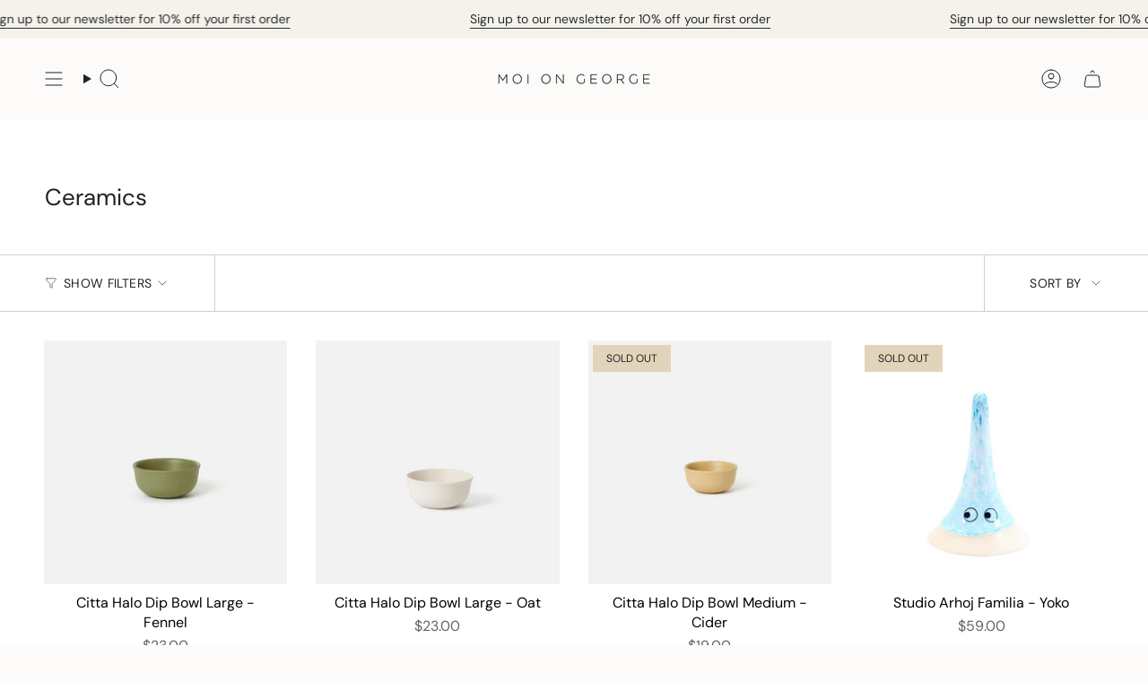

--- FILE ---
content_type: text/html; charset=utf-8
request_url: https://moiongeorge.nz/collections/ceramics
body_size: 40753
content:
<!doctype html>
<html class="no-js no-touch supports-no-cookies" lang="en">

<head>
<!--LOOMI SDK-->
<!--DO NOT EDIT-->
<link rel="preconnect"  href="https://live.visually-io.com/" crossorigin data-em-disable>
<link rel="dns-prefetch" href="https://live.visually-io.com/" data-em-disable>
<script>
    (()=> {
        const env = 2;
        var store = "moiongeorge.myshopify.com";
        var alias = store.replace(".myshopify.com", "").replaceAll("-", "_").toUpperCase();
        var jitsuKey =  "js.8158579";
        window.loomi_ctx = {...(window.loomi_ctx || {}),storeAlias:alias,jitsuKey,env};
        
        
    
	
    })()
</script>
<link href="https://live.visually-io.com/cf/MOIONGEORGE.js?k=js.8158579&e=2&s=MOIONGEORGE" rel="preload" as="script" data-em-disable>
<link href="https://live.visually-io.com/cf/MOIONGEORGE.js?k=js.8158579&e=2&s=MOIONGEORGE" rel="preload" as="script" data-em-disable>
<link href="https://assets.visually.io/widgets/vsly-preact.min.js" rel="preload" as="script" data-em-disable>
<script data-vsly="preact2" type="text/javascript" src="https://assets.visually.io/widgets/vsly-preact.min.js" data-em-disable></script>
<script type="text/javascript" src="https://live.visually-io.com/cf/MOIONGEORGE.js" data-em-disable></script>
<script type="text/javascript" src="https://live.visually-io.com/v/visually.js" data-em-disable></script>
<script defer type="text/javascript" src="https://live.visually-io.com/v/visually-a.js" data-em-disable></script>
<!--LOOMI SDK-->

<meta charset="UTF-8">
  <meta http-equiv="X-UA-Compatible" content="IE=edge">
  <meta name="viewport" content="width=device-width,initial-scale=1"><meta name="theme-color" content="#ab8c52">
  <link rel="canonical" href="https://moiongeorge.nz/collections/ceramics">

  <!-- ======================= Broadcast Theme V6.0.2 ========================= -->

  
    <link rel="icon" type="image/png" href="//moiongeorge.nz/cdn/shop/files/favicon.png?crop=center&height=32&v=1635797031&width=32">
  
<link rel="preconnect" href="https://fonts.shopifycdn.com" crossorigin><!-- Title and description ================================================ -->
  

  <title>
    
    Ceramics
    
    
    
      &ndash; Moi on George
    
  </title>

  
    <meta name="description" content="Moi on George is a premier homeware store offering several products from local and international brands. Shop furniture, children&#39;s clothing, and more.">
  

  <meta property="og:site_name" content="Moi on George">
<meta property="og:url" content="https://moiongeorge.nz/collections/ceramics">
<meta property="og:title" content="Ceramics">
<meta property="og:type" content="product.group">
<meta property="og:description" content="Moi on George is a premier homeware store offering several products from local and international brands. Shop furniture, children&#39;s clothing, and more."><meta name="twitter:card" content="summary_large_image">
<meta name="twitter:title" content="Ceramics">
<meta name="twitter:description" content="Moi on George is a premier homeware store offering several products from local and international brands. Shop furniture, children&#39;s clothing, and more.">
<style data-shopify>.loading { position: fixed; top: 0; left: 0; z-index: 99999; width: 100%; height: 100%; background: var(--bg); transition: opacity 0.2s ease-out, visibility 0.2s ease-out; }
      body.is-loaded .loading { opacity: 0; visibility: hidden; pointer-events: none; }
      .loading__image__holder { position: absolute; top: 0; left: 0; width: 100%; height: 100%; font-size: 0; display: flex; align-items: center; justify-content: center; }
      .loading__image__holder:nth-child(2) { opacity: 0; }
      .loading__image { max-width: 100px; max-height: 100px; object-fit: contain; }
      .loading--animate .loading__image__holder:nth-child(1) { animation: pulse1 2s infinite ease-in-out; }
      .loading--animate .loading__image__holder:nth-child(2) { animation: pulse2 2s infinite ease-in-out; }
      @keyframes pulse1 {
        0% { opacity: 1; }
        50% { opacity: 0; }
        100% { opacity: 1; }
      }
      @keyframes pulse2 {
        0% { opacity: 0; }
        50% { opacity: 1; }
        100% { opacity: 0; }
      }</style><!-- CSS ================================================================== -->
  <style data-shopify>

  @font-face {
  font-family: "DM Sans";
  font-weight: 400;
  font-style: normal;
  font-display: swap;
  src: url("//moiongeorge.nz/cdn/fonts/dm_sans/dmsans_n4.ec80bd4dd7e1a334c969c265873491ae56018d72.woff2") format("woff2"),
       url("//moiongeorge.nz/cdn/fonts/dm_sans/dmsans_n4.87bdd914d8a61247b911147ae68e754d695c58a6.woff") format("woff");
}

  @font-face {
  font-family: "DM Sans";
  font-weight: 400;
  font-style: normal;
  font-display: swap;
  src: url("//moiongeorge.nz/cdn/fonts/dm_sans/dmsans_n4.ec80bd4dd7e1a334c969c265873491ae56018d72.woff2") format("woff2"),
       url("//moiongeorge.nz/cdn/fonts/dm_sans/dmsans_n4.87bdd914d8a61247b911147ae68e754d695c58a6.woff") format("woff");
}

  @font-face {
  font-family: "DM Sans";
  font-weight: 400;
  font-style: normal;
  font-display: swap;
  src: url("//moiongeorge.nz/cdn/fonts/dm_sans/dmsans_n4.ec80bd4dd7e1a334c969c265873491ae56018d72.woff2") format("woff2"),
       url("//moiongeorge.nz/cdn/fonts/dm_sans/dmsans_n4.87bdd914d8a61247b911147ae68e754d695c58a6.woff") format("woff");
}

  @font-face {
  font-family: "DM Sans";
  font-weight: 400;
  font-style: normal;
  font-display: swap;
  src: url("//moiongeorge.nz/cdn/fonts/dm_sans/dmsans_n4.ec80bd4dd7e1a334c969c265873491ae56018d72.woff2") format("woff2"),
       url("//moiongeorge.nz/cdn/fonts/dm_sans/dmsans_n4.87bdd914d8a61247b911147ae68e754d695c58a6.woff") format("woff");
}

  @font-face {
  font-family: "DM Sans";
  font-weight: 400;
  font-style: normal;
  font-display: swap;
  src: url("//moiongeorge.nz/cdn/fonts/dm_sans/dmsans_n4.ec80bd4dd7e1a334c969c265873491ae56018d72.woff2") format("woff2"),
       url("//moiongeorge.nz/cdn/fonts/dm_sans/dmsans_n4.87bdd914d8a61247b911147ae68e754d695c58a6.woff") format("woff");
}


  
    @font-face {
  font-family: "DM Sans";
  font-weight: 500;
  font-style: normal;
  font-display: swap;
  src: url("//moiongeorge.nz/cdn/fonts/dm_sans/dmsans_n5.8a0f1984c77eb7186ceb87c4da2173ff65eb012e.woff2") format("woff2"),
       url("//moiongeorge.nz/cdn/fonts/dm_sans/dmsans_n5.9ad2e755a89e15b3d6c53259daad5fc9609888e6.woff") format("woff");
}

  

  
    @font-face {
  font-family: "DM Sans";
  font-weight: 400;
  font-style: italic;
  font-display: swap;
  src: url("//moiongeorge.nz/cdn/fonts/dm_sans/dmsans_i4.b8fe05e69ee95d5a53155c346957d8cbf5081c1a.woff2") format("woff2"),
       url("//moiongeorge.nz/cdn/fonts/dm_sans/dmsans_i4.403fe28ee2ea63e142575c0aa47684d65f8c23a0.woff") format("woff");
}

  

  
    @font-face {
  font-family: "DM Sans";
  font-weight: 500;
  font-style: italic;
  font-display: swap;
  src: url("//moiongeorge.nz/cdn/fonts/dm_sans/dmsans_i5.8654104650c013677e3def7db9b31bfbaa34e59a.woff2") format("woff2"),
       url("//moiongeorge.nz/cdn/fonts/dm_sans/dmsans_i5.a0dc844d8a75a4232f255fc600ad5a295572bed9.woff") format("woff");
}

  

  
    @font-face {
  font-family: "DM Sans";
  font-weight: 500;
  font-style: normal;
  font-display: swap;
  src: url("//moiongeorge.nz/cdn/fonts/dm_sans/dmsans_n5.8a0f1984c77eb7186ceb87c4da2173ff65eb012e.woff2") format("woff2"),
       url("//moiongeorge.nz/cdn/fonts/dm_sans/dmsans_n5.9ad2e755a89e15b3d6c53259daad5fc9609888e6.woff") format("woff");
}

  

  

  
    :root,
    .color-scheme-1 {--COLOR-BG-GRADIENT: #fcfbf9;
      --COLOR-BG: #fcfbf9;
      --COLOR-BG-RGB: 252, 251, 249;

      --COLOR-BG-ACCENT: #f5f2ec;
      --COLOR-BG-ACCENT-LIGHTEN: #ffffff;

      /* === Link Color ===*/

      --COLOR-LINK: #282c2e;
      --COLOR-LINK-HOVER: rgba(40, 44, 46, 0.7);
      --COLOR-LINK-OPPOSITE: #ffffff;

      --COLOR-TEXT: #212121;
      --COLOR-TEXT-HOVER: rgba(33, 33, 33, 0.7);
      --COLOR-TEXT-LIGHT: #636262;
      --COLOR-TEXT-DARK: #000000;
      --COLOR-TEXT-A5:  rgba(33, 33, 33, 0.05);
      --COLOR-TEXT-A35: rgba(33, 33, 33, 0.35);
      --COLOR-TEXT-A50: rgba(33, 33, 33, 0.5);
      --COLOR-TEXT-A80: rgba(33, 33, 33, 0.8);


      --COLOR-BORDER: rgb(209, 205, 196);
      --COLOR-BORDER-LIGHT: #e2dfd9;
      --COLOR-BORDER-DARK: #a49c8b;
      --COLOR-BORDER-HAIRLINE: #f7f4ef;

      --overlay-bg: #000000;

      /* === Bright color ===*/
      --COLOR-ACCENT: #ab8c52;
      --COLOR-ACCENT-HOVER: #806430;
      --COLOR-ACCENT-FADE: rgba(171, 140, 82, 0.05);
      --COLOR-ACCENT-LIGHT: #e8d4ae;

      /* === Default Cart Gradient ===*/

      --FREE-SHIPPING-GRADIENT: linear-gradient(to right, var(--COLOR-ACCENT-LIGHT) 0%, var(--accent) 100%);

      /* === Buttons ===*/
      --BTN-PRIMARY-BG: #e2d4ba;
      --BTN-PRIMARY-TEXT: #ffffff;
      --BTN-PRIMARY-BORDER: #ab8c52;

      
      
        --BTN-PRIMARY-BG-BRIGHTER: #dac9a8;
      

      --BTN-SECONDARY-BG: #ab8c52;
      --BTN-SECONDARY-TEXT: #ffffff;
      --BTN-SECONDARY-BORDER: #ab8c52;

      
      
        --BTN-SECONDARY-BG-BRIGHTER: #9a7e4a;
      

      
--COLOR-BG-BRIGHTER: #f4f0e8;

      --COLOR-BG-ALPHA-25: rgba(252, 251, 249, 0.25);
      --COLOR-BG-TRANSPARENT: rgba(252, 251, 249, 0);--COLOR-FOOTER-BG-HAIRLINE: #f7f4ef;

      /* Dynamic color variables */
      --accent: var(--COLOR-ACCENT);
      --accent-fade: var(--COLOR-ACCENT-FADE);
      --accent-hover: var(--COLOR-ACCENT-HOVER);
      --border: var(--COLOR-BORDER);
      --border-dark: var(--COLOR-BORDER-DARK);
      --border-light: var(--COLOR-BORDER-LIGHT);
      --border-hairline: var(--COLOR-BORDER-HAIRLINE);
      --bg: var(--COLOR-BG-GRADIENT, var(--COLOR-BG));
      --bg-accent: var(--COLOR-BG-ACCENT);
      --bg-accent-lighten: var(--COLOR-BG-ACCENT-LIGHTEN);
      --icons: var(--COLOR-TEXT);
      --link: var(--COLOR-LINK);
      --link-hover: var(--COLOR-LINK-HOVER);
      --link-opposite: var(--COLOR-LINK-OPPOSITE);
      --text: var(--COLOR-TEXT);
      --text-dark: var(--COLOR-TEXT-DARK);
      --text-light: var(--COLOR-TEXT-LIGHT);
      --text-hover: var(--COLOR-TEXT-HOVER);
      --text-a5: var(--COLOR-TEXT-A5);
      --text-a35: var(--COLOR-TEXT-A35);
      --text-a50: var(--COLOR-TEXT-A50);
      --text-a80: var(--COLOR-TEXT-A80);
    }
  
    
    .color-scheme-2 {--COLOR-BG-GRADIENT: #212121;
      --COLOR-BG: #212121;
      --COLOR-BG-RGB: 33, 33, 33;

      --COLOR-BG-ACCENT: #f5f2ec;
      --COLOR-BG-ACCENT-LIGHTEN: #ffffff;

      /* === Link Color ===*/

      --COLOR-LINK: #282c2e;
      --COLOR-LINK-HOVER: rgba(40, 44, 46, 0.7);
      --COLOR-LINK-OPPOSITE: #ffffff;

      --COLOR-TEXT: #ffffff;
      --COLOR-TEXT-HOVER: rgba(255, 255, 255, 0.7);
      --COLOR-TEXT-LIGHT: #bcbcbc;
      --COLOR-TEXT-DARK: #d9d9d9;
      --COLOR-TEXT-A5:  rgba(255, 255, 255, 0.05);
      --COLOR-TEXT-A35: rgba(255, 255, 255, 0.35);
      --COLOR-TEXT-A50: rgba(255, 255, 255, 0.5);
      --COLOR-TEXT-A80: rgba(255, 255, 255, 0.8);


      --COLOR-BORDER: rgb(209, 208, 206);
      --COLOR-BORDER-LIGHT: #8b8a89;
      --COLOR-BORDER-DARK: #a09e99;
      --COLOR-BORDER-HAIRLINE: #191919;

      --overlay-bg: #644d3e;

      /* === Bright color ===*/
      --COLOR-ACCENT: #ab8c52;
      --COLOR-ACCENT-HOVER: #806430;
      --COLOR-ACCENT-FADE: rgba(171, 140, 82, 0.05);
      --COLOR-ACCENT-LIGHT: #e8d4ae;

      /* === Default Cart Gradient ===*/

      --FREE-SHIPPING-GRADIENT: linear-gradient(to right, var(--COLOR-ACCENT-LIGHT) 0%, var(--accent) 100%);

      /* === Buttons ===*/
      --BTN-PRIMARY-BG: #e2d4ba;
      --BTN-PRIMARY-TEXT: #212121;
      --BTN-PRIMARY-BORDER: #e2d4ba;

      
      
        --BTN-PRIMARY-BG-BRIGHTER: #dac9a8;
      

      --BTN-SECONDARY-BG: #f5f2eb;
      --BTN-SECONDARY-TEXT: #000000;
      --BTN-SECONDARY-BORDER: #f5f2eb;

      
      
        --BTN-SECONDARY-BG-BRIGHTER: #ede7da;
      

      
--COLOR-BG-BRIGHTER: #2e2e2e;

      --COLOR-BG-ALPHA-25: rgba(33, 33, 33, 0.25);
      --COLOR-BG-TRANSPARENT: rgba(33, 33, 33, 0);--COLOR-FOOTER-BG-HAIRLINE: #292929;

      /* Dynamic color variables */
      --accent: var(--COLOR-ACCENT);
      --accent-fade: var(--COLOR-ACCENT-FADE);
      --accent-hover: var(--COLOR-ACCENT-HOVER);
      --border: var(--COLOR-BORDER);
      --border-dark: var(--COLOR-BORDER-DARK);
      --border-light: var(--COLOR-BORDER-LIGHT);
      --border-hairline: var(--COLOR-BORDER-HAIRLINE);
      --bg: var(--COLOR-BG-GRADIENT, var(--COLOR-BG));
      --bg-accent: var(--COLOR-BG-ACCENT);
      --bg-accent-lighten: var(--COLOR-BG-ACCENT-LIGHTEN);
      --icons: var(--COLOR-TEXT);
      --link: var(--COLOR-LINK);
      --link-hover: var(--COLOR-LINK-HOVER);
      --link-opposite: var(--COLOR-LINK-OPPOSITE);
      --text: var(--COLOR-TEXT);
      --text-dark: var(--COLOR-TEXT-DARK);
      --text-light: var(--COLOR-TEXT-LIGHT);
      --text-hover: var(--COLOR-TEXT-HOVER);
      --text-a5: var(--COLOR-TEXT-A5);
      --text-a35: var(--COLOR-TEXT-A35);
      --text-a50: var(--COLOR-TEXT-A50);
      --text-a80: var(--COLOR-TEXT-A80);
    }
  
    
    .color-scheme-3 {--COLOR-BG-GRADIENT: #f5f2eb;
      --COLOR-BG: #f5f2eb;
      --COLOR-BG-RGB: 245, 242, 235;

      --COLOR-BG-ACCENT: #f5f2eb;
      --COLOR-BG-ACCENT-LIGHTEN: #ffffff;

      /* === Link Color ===*/

      --COLOR-LINK: #282c2e;
      --COLOR-LINK-HOVER: rgba(40, 44, 46, 0.7);
      --COLOR-LINK-OPPOSITE: #ffffff;

      --COLOR-TEXT: #212121;
      --COLOR-TEXT-HOVER: rgba(33, 33, 33, 0.7);
      --COLOR-TEXT-LIGHT: #61605e;
      --COLOR-TEXT-DARK: #000000;
      --COLOR-TEXT-A5:  rgba(33, 33, 33, 0.05);
      --COLOR-TEXT-A35: rgba(33, 33, 33, 0.35);
      --COLOR-TEXT-A50: rgba(33, 33, 33, 0.5);
      --COLOR-TEXT-A80: rgba(33, 33, 33, 0.8);


      --COLOR-BORDER: rgb(209, 205, 196);
      --COLOR-BORDER-LIGHT: #dfdcd4;
      --COLOR-BORDER-DARK: #a49c8b;
      --COLOR-BORDER-HAIRLINE: #f0ebe1;

      --overlay-bg: #000000;

      /* === Bright color ===*/
      --COLOR-ACCENT: #ab8c52;
      --COLOR-ACCENT-HOVER: #806430;
      --COLOR-ACCENT-FADE: rgba(171, 140, 82, 0.05);
      --COLOR-ACCENT-LIGHT: #e8d4ae;

      /* === Default Cart Gradient ===*/

      --FREE-SHIPPING-GRADIENT: linear-gradient(to right, var(--COLOR-ACCENT-LIGHT) 0%, var(--accent) 100%);

      /* === Buttons ===*/
      --BTN-PRIMARY-BG: #212121;
      --BTN-PRIMARY-TEXT: #ffffff;
      --BTN-PRIMARY-BORDER: #212121;

      
      
        --BTN-PRIMARY-BG-BRIGHTER: #3b3b3b;
      

      --BTN-SECONDARY-BG: #ab8c52;
      --BTN-SECONDARY-TEXT: #ffffff;
      --BTN-SECONDARY-BORDER: #ab8c52;

      
      
        --BTN-SECONDARY-BG-BRIGHTER: #9a7e4a;
      

      
--COLOR-BG-BRIGHTER: #ede7da;

      --COLOR-BG-ALPHA-25: rgba(245, 242, 235, 0.25);
      --COLOR-BG-TRANSPARENT: rgba(245, 242, 235, 0);--COLOR-FOOTER-BG-HAIRLINE: #f0ebe1;

      /* Dynamic color variables */
      --accent: var(--COLOR-ACCENT);
      --accent-fade: var(--COLOR-ACCENT-FADE);
      --accent-hover: var(--COLOR-ACCENT-HOVER);
      --border: var(--COLOR-BORDER);
      --border-dark: var(--COLOR-BORDER-DARK);
      --border-light: var(--COLOR-BORDER-LIGHT);
      --border-hairline: var(--COLOR-BORDER-HAIRLINE);
      --bg: var(--COLOR-BG-GRADIENT, var(--COLOR-BG));
      --bg-accent: var(--COLOR-BG-ACCENT);
      --bg-accent-lighten: var(--COLOR-BG-ACCENT-LIGHTEN);
      --icons: var(--COLOR-TEXT);
      --link: var(--COLOR-LINK);
      --link-hover: var(--COLOR-LINK-HOVER);
      --link-opposite: var(--COLOR-LINK-OPPOSITE);
      --text: var(--COLOR-TEXT);
      --text-dark: var(--COLOR-TEXT-DARK);
      --text-light: var(--COLOR-TEXT-LIGHT);
      --text-hover: var(--COLOR-TEXT-HOVER);
      --text-a5: var(--COLOR-TEXT-A5);
      --text-a35: var(--COLOR-TEXT-A35);
      --text-a50: var(--COLOR-TEXT-A50);
      --text-a80: var(--COLOR-TEXT-A80);
    }
  
    
    .color-scheme-4 {--COLOR-BG-GRADIENT: #e2d4ba;
      --COLOR-BG: #e2d4ba;
      --COLOR-BG-RGB: 226, 212, 186;

      --COLOR-BG-ACCENT: #f5f2ec;
      --COLOR-BG-ACCENT-LIGHTEN: #ffffff;

      /* === Link Color ===*/

      --COLOR-LINK: #282c2e;
      --COLOR-LINK-HOVER: rgba(40, 44, 46, 0.7);
      --COLOR-LINK-OPPOSITE: #ffffff;

      --COLOR-TEXT: #212121;
      --COLOR-TEXT-HOVER: rgba(33, 33, 33, 0.7);
      --COLOR-TEXT-LIGHT: #5b574f;
      --COLOR-TEXT-DARK: #000000;
      --COLOR-TEXT-A5:  rgba(33, 33, 33, 0.05);
      --COLOR-TEXT-A35: rgba(33, 33, 33, 0.35);
      --COLOR-TEXT-A50: rgba(33, 33, 33, 0.5);
      --COLOR-TEXT-A80: rgba(33, 33, 33, 0.8);


      --COLOR-BORDER: rgb(243, 243, 243);
      --COLOR-BORDER-LIGHT: #ece7dc;
      --COLOR-BORDER-DARK: #c0c0c0;
      --COLOR-BORDER-HAIRLINE: #ddcdaf;

      --overlay-bg: #000000;

      /* === Bright color ===*/
      --COLOR-ACCENT: #ab8c52;
      --COLOR-ACCENT-HOVER: #806430;
      --COLOR-ACCENT-FADE: rgba(171, 140, 82, 0.05);
      --COLOR-ACCENT-LIGHT: #e8d4ae;

      /* === Default Cart Gradient ===*/

      --FREE-SHIPPING-GRADIENT: linear-gradient(to right, var(--COLOR-ACCENT-LIGHT) 0%, var(--accent) 100%);

      /* === Buttons ===*/
      --BTN-PRIMARY-BG: #ab8c52;
      --BTN-PRIMARY-TEXT: #ffffff;
      --BTN-PRIMARY-BORDER: #ab8c52;

      
      
        --BTN-PRIMARY-BG-BRIGHTER: #9a7e4a;
      

      --BTN-SECONDARY-BG: #ab8c52;
      --BTN-SECONDARY-TEXT: #ffffff;
      --BTN-SECONDARY-BORDER: #ab8c52;

      
      
        --BTN-SECONDARY-BG-BRIGHTER: #9a7e4a;
      

      
--COLOR-BG-BRIGHTER: #dac9a8;

      --COLOR-BG-ALPHA-25: rgba(226, 212, 186, 0.25);
      --COLOR-BG-TRANSPARENT: rgba(226, 212, 186, 0);--COLOR-FOOTER-BG-HAIRLINE: #ddcdaf;

      /* Dynamic color variables */
      --accent: var(--COLOR-ACCENT);
      --accent-fade: var(--COLOR-ACCENT-FADE);
      --accent-hover: var(--COLOR-ACCENT-HOVER);
      --border: var(--COLOR-BORDER);
      --border-dark: var(--COLOR-BORDER-DARK);
      --border-light: var(--COLOR-BORDER-LIGHT);
      --border-hairline: var(--COLOR-BORDER-HAIRLINE);
      --bg: var(--COLOR-BG-GRADIENT, var(--COLOR-BG));
      --bg-accent: var(--COLOR-BG-ACCENT);
      --bg-accent-lighten: var(--COLOR-BG-ACCENT-LIGHTEN);
      --icons: var(--COLOR-TEXT);
      --link: var(--COLOR-LINK);
      --link-hover: var(--COLOR-LINK-HOVER);
      --link-opposite: var(--COLOR-LINK-OPPOSITE);
      --text: var(--COLOR-TEXT);
      --text-dark: var(--COLOR-TEXT-DARK);
      --text-light: var(--COLOR-TEXT-LIGHT);
      --text-hover: var(--COLOR-TEXT-HOVER);
      --text-a5: var(--COLOR-TEXT-A5);
      --text-a35: var(--COLOR-TEXT-A35);
      --text-a50: var(--COLOR-TEXT-A50);
      --text-a80: var(--COLOR-TEXT-A80);
    }
  
    
    .color-scheme-5 {--COLOR-BG-GRADIENT: #868154;
      --COLOR-BG: #868154;
      --COLOR-BG-RGB: 134, 129, 84;

      --COLOR-BG-ACCENT: #f5f2ec;
      --COLOR-BG-ACCENT-LIGHTEN: #ffffff;

      /* === Link Color ===*/

      --COLOR-LINK: #282c2e;
      --COLOR-LINK-HOVER: rgba(40, 44, 46, 0.7);
      --COLOR-LINK-OPPOSITE: #ffffff;

      --COLOR-TEXT: #d8d2b3;
      --COLOR-TEXT-HOVER: rgba(216, 210, 179, 0.7);
      --COLOR-TEXT-LIGHT: #bfba97;
      --COLOR-TEXT-DARK: #c8bb76;
      --COLOR-TEXT-A5:  rgba(216, 210, 179, 0.05);
      --COLOR-TEXT-A35: rgba(216, 210, 179, 0.35);
      --COLOR-TEXT-A50: rgba(216, 210, 179, 0.5);
      --COLOR-TEXT-A80: rgba(216, 210, 179, 0.8);


      --COLOR-BORDER: rgb(243, 243, 243);
      --COLOR-BORDER-LIGHT: #c7c5b3;
      --COLOR-BORDER-DARK: #c0c0c0;
      --COLOR-BORDER-HAIRLINE: #7d784e;

      --overlay-bg: #000000;

      /* === Bright color ===*/
      --COLOR-ACCENT: #ab8c52;
      --COLOR-ACCENT-HOVER: #806430;
      --COLOR-ACCENT-FADE: rgba(171, 140, 82, 0.05);
      --COLOR-ACCENT-LIGHT: #e8d4ae;

      /* === Default Cart Gradient ===*/

      --FREE-SHIPPING-GRADIENT: linear-gradient(to right, var(--COLOR-ACCENT-LIGHT) 0%, var(--accent) 100%);

      /* === Buttons ===*/
      --BTN-PRIMARY-BG: #212121;
      --BTN-PRIMARY-TEXT: #ffffff;
      --BTN-PRIMARY-BORDER: #212121;

      
      
        --BTN-PRIMARY-BG-BRIGHTER: #3b3b3b;
      

      --BTN-SECONDARY-BG: #ab8c52;
      --BTN-SECONDARY-TEXT: #ffffff;
      --BTN-SECONDARY-BORDER: #ab8c52;

      
      
        --BTN-SECONDARY-BG-BRIGHTER: #9a7e4a;
      

      
--COLOR-BG-BRIGHTER: #76724a;

      --COLOR-BG-ALPHA-25: rgba(134, 129, 84, 0.25);
      --COLOR-BG-TRANSPARENT: rgba(134, 129, 84, 0);--COLOR-FOOTER-BG-HAIRLINE: #7d784e;

      /* Dynamic color variables */
      --accent: var(--COLOR-ACCENT);
      --accent-fade: var(--COLOR-ACCENT-FADE);
      --accent-hover: var(--COLOR-ACCENT-HOVER);
      --border: var(--COLOR-BORDER);
      --border-dark: var(--COLOR-BORDER-DARK);
      --border-light: var(--COLOR-BORDER-LIGHT);
      --border-hairline: var(--COLOR-BORDER-HAIRLINE);
      --bg: var(--COLOR-BG-GRADIENT, var(--COLOR-BG));
      --bg-accent: var(--COLOR-BG-ACCENT);
      --bg-accent-lighten: var(--COLOR-BG-ACCENT-LIGHTEN);
      --icons: var(--COLOR-TEXT);
      --link: var(--COLOR-LINK);
      --link-hover: var(--COLOR-LINK-HOVER);
      --link-opposite: var(--COLOR-LINK-OPPOSITE);
      --text: var(--COLOR-TEXT);
      --text-dark: var(--COLOR-TEXT-DARK);
      --text-light: var(--COLOR-TEXT-LIGHT);
      --text-hover: var(--COLOR-TEXT-HOVER);
      --text-a5: var(--COLOR-TEXT-A5);
      --text-a35: var(--COLOR-TEXT-A35);
      --text-a50: var(--COLOR-TEXT-A50);
      --text-a80: var(--COLOR-TEXT-A80);
    }
  
    
    .color-scheme-6 {--COLOR-BG-GRADIENT: #ffffff;
      --COLOR-BG: #ffffff;
      --COLOR-BG-RGB: 255, 255, 255;

      --COLOR-BG-ACCENT: #ffffff;
      --COLOR-BG-ACCENT-LIGHTEN: #ffffff;

      /* === Link Color ===*/

      --COLOR-LINK: #282c2e;
      --COLOR-LINK-HOVER: rgba(40, 44, 46, 0.7);
      --COLOR-LINK-OPPOSITE: #ffffff;

      --COLOR-TEXT: #212121;
      --COLOR-TEXT-HOVER: rgba(33, 33, 33, 0.7);
      --COLOR-TEXT-LIGHT: #646464;
      --COLOR-TEXT-DARK: #000000;
      --COLOR-TEXT-A5:  rgba(33, 33, 33, 0.05);
      --COLOR-TEXT-A35: rgba(33, 33, 33, 0.35);
      --COLOR-TEXT-A50: rgba(33, 33, 33, 0.5);
      --COLOR-TEXT-A80: rgba(33, 33, 33, 0.8);


      --COLOR-BORDER: rgb(209, 208, 206);
      --COLOR-BORDER-LIGHT: #e3e3e2;
      --COLOR-BORDER-DARK: #a09e99;
      --COLOR-BORDER-HAIRLINE: #f7f7f7;

      --overlay-bg: #000000;

      /* === Bright color ===*/
      --COLOR-ACCENT: #ab8c52;
      --COLOR-ACCENT-HOVER: #806430;
      --COLOR-ACCENT-FADE: rgba(171, 140, 82, 0.05);
      --COLOR-ACCENT-LIGHT: #e8d4ae;

      /* === Default Cart Gradient ===*/

      --FREE-SHIPPING-GRADIENT: linear-gradient(to right, var(--COLOR-ACCENT-LIGHT) 0%, var(--accent) 100%);

      /* === Buttons ===*/
      --BTN-PRIMARY-BG: #e2d4ba;
      --BTN-PRIMARY-TEXT: #212121;
      --BTN-PRIMARY-BORDER: #e2d4ba;

      
      
        --BTN-PRIMARY-BG-BRIGHTER: #dac9a8;
      

      --BTN-SECONDARY-BG: #ab8c52;
      --BTN-SECONDARY-TEXT: #ffffff;
      --BTN-SECONDARY-BORDER: #ab8c52;

      
      
        --BTN-SECONDARY-BG-BRIGHTER: #9a7e4a;
      

      
--COLOR-BG-BRIGHTER: #f2f2f2;

      --COLOR-BG-ALPHA-25: rgba(255, 255, 255, 0.25);
      --COLOR-BG-TRANSPARENT: rgba(255, 255, 255, 0);--COLOR-FOOTER-BG-HAIRLINE: #f7f7f7;

      /* Dynamic color variables */
      --accent: var(--COLOR-ACCENT);
      --accent-fade: var(--COLOR-ACCENT-FADE);
      --accent-hover: var(--COLOR-ACCENT-HOVER);
      --border: var(--COLOR-BORDER);
      --border-dark: var(--COLOR-BORDER-DARK);
      --border-light: var(--COLOR-BORDER-LIGHT);
      --border-hairline: var(--COLOR-BORDER-HAIRLINE);
      --bg: var(--COLOR-BG-GRADIENT, var(--COLOR-BG));
      --bg-accent: var(--COLOR-BG-ACCENT);
      --bg-accent-lighten: var(--COLOR-BG-ACCENT-LIGHTEN);
      --icons: var(--COLOR-TEXT);
      --link: var(--COLOR-LINK);
      --link-hover: var(--COLOR-LINK-HOVER);
      --link-opposite: var(--COLOR-LINK-OPPOSITE);
      --text: var(--COLOR-TEXT);
      --text-dark: var(--COLOR-TEXT-DARK);
      --text-light: var(--COLOR-TEXT-LIGHT);
      --text-hover: var(--COLOR-TEXT-HOVER);
      --text-a5: var(--COLOR-TEXT-A5);
      --text-a35: var(--COLOR-TEXT-A35);
      --text-a50: var(--COLOR-TEXT-A50);
      --text-a80: var(--COLOR-TEXT-A80);
    }
  
    
    .color-scheme-7 {--COLOR-BG-GRADIENT: #f5f2ec;
      --COLOR-BG: #f5f2ec;
      --COLOR-BG-RGB: 245, 242, 236;

      --COLOR-BG-ACCENT: #f5f2ec;
      --COLOR-BG-ACCENT-LIGHTEN: #ffffff;

      /* === Link Color ===*/

      --COLOR-LINK: #282c2e;
      --COLOR-LINK-HOVER: rgba(40, 44, 46, 0.7);
      --COLOR-LINK-OPPOSITE: #ffffff;

      --COLOR-TEXT: #685a3f;
      --COLOR-TEXT-HOVER: rgba(104, 90, 63, 0.7);
      --COLOR-TEXT-LIGHT: #928873;
      --COLOR-TEXT-DARK: #3d321e;
      --COLOR-TEXT-A5:  rgba(104, 90, 63, 0.05);
      --COLOR-TEXT-A35: rgba(104, 90, 63, 0.35);
      --COLOR-TEXT-A50: rgba(104, 90, 63, 0.5);
      --COLOR-TEXT-A80: rgba(104, 90, 63, 0.8);


      --COLOR-BORDER: rgb(209, 205, 196);
      --COLOR-BORDER-LIGHT: #dfdcd4;
      --COLOR-BORDER-DARK: #a49c8b;
      --COLOR-BORDER-HAIRLINE: #f0ebe2;

      --overlay-bg: #000000;

      /* === Bright color ===*/
      --COLOR-ACCENT: #ab8c52;
      --COLOR-ACCENT-HOVER: #806430;
      --COLOR-ACCENT-FADE: rgba(171, 140, 82, 0.05);
      --COLOR-ACCENT-LIGHT: #e8d4ae;

      /* === Default Cart Gradient ===*/

      --FREE-SHIPPING-GRADIENT: linear-gradient(to right, var(--COLOR-ACCENT-LIGHT) 0%, var(--accent) 100%);

      /* === Buttons ===*/
      --BTN-PRIMARY-BG: #212121;
      --BTN-PRIMARY-TEXT: #ffffff;
      --BTN-PRIMARY-BORDER: #212121;

      
      
        --BTN-PRIMARY-BG-BRIGHTER: #3b3b3b;
      

      --BTN-SECONDARY-BG: #ab8c52;
      --BTN-SECONDARY-TEXT: #ffffff;
      --BTN-SECONDARY-BORDER: #ab8c52;

      
      
        --BTN-SECONDARY-BG-BRIGHTER: #9a7e4a;
      

      
--COLOR-BG-BRIGHTER: #ece7db;

      --COLOR-BG-ALPHA-25: rgba(245, 242, 236, 0.25);
      --COLOR-BG-TRANSPARENT: rgba(245, 242, 236, 0);--COLOR-FOOTER-BG-HAIRLINE: #f0ebe2;

      /* Dynamic color variables */
      --accent: var(--COLOR-ACCENT);
      --accent-fade: var(--COLOR-ACCENT-FADE);
      --accent-hover: var(--COLOR-ACCENT-HOVER);
      --border: var(--COLOR-BORDER);
      --border-dark: var(--COLOR-BORDER-DARK);
      --border-light: var(--COLOR-BORDER-LIGHT);
      --border-hairline: var(--COLOR-BORDER-HAIRLINE);
      --bg: var(--COLOR-BG-GRADIENT, var(--COLOR-BG));
      --bg-accent: var(--COLOR-BG-ACCENT);
      --bg-accent-lighten: var(--COLOR-BG-ACCENT-LIGHTEN);
      --icons: var(--COLOR-TEXT);
      --link: var(--COLOR-LINK);
      --link-hover: var(--COLOR-LINK-HOVER);
      --link-opposite: var(--COLOR-LINK-OPPOSITE);
      --text: var(--COLOR-TEXT);
      --text-dark: var(--COLOR-TEXT-DARK);
      --text-light: var(--COLOR-TEXT-LIGHT);
      --text-hover: var(--COLOR-TEXT-HOVER);
      --text-a5: var(--COLOR-TEXT-A5);
      --text-a35: var(--COLOR-TEXT-A35);
      --text-a50: var(--COLOR-TEXT-A50);
      --text-a80: var(--COLOR-TEXT-A80);
    }
  
    
    .color-scheme-8 {--COLOR-BG-GRADIENT: #eae6dd;
      --COLOR-BG: #eae6dd;
      --COLOR-BG-RGB: 234, 230, 221;

      --COLOR-BG-ACCENT: #f5f2ec;
      --COLOR-BG-ACCENT-LIGHTEN: #ffffff;

      /* === Link Color ===*/

      --COLOR-LINK: #282c2e;
      --COLOR-LINK-HOVER: rgba(40, 44, 46, 0.7);
      --COLOR-LINK-OPPOSITE: #ffffff;

      --COLOR-TEXT: #212121;
      --COLOR-TEXT-HOVER: rgba(33, 33, 33, 0.7);
      --COLOR-TEXT-LIGHT: #5d5c59;
      --COLOR-TEXT-DARK: #000000;
      --COLOR-TEXT-A5:  rgba(33, 33, 33, 0.05);
      --COLOR-TEXT-A35: rgba(33, 33, 33, 0.35);
      --COLOR-TEXT-A50: rgba(33, 33, 33, 0.5);
      --COLOR-TEXT-A80: rgba(33, 33, 33, 0.8);


      --COLOR-BORDER: rgb(209, 205, 196);
      --COLOR-BORDER-LIGHT: #dbd7ce;
      --COLOR-BORDER-DARK: #a49c8b;
      --COLOR-BORDER-HAIRLINE: #e4dfd4;

      --overlay-bg: #000000;

      /* === Bright color ===*/
      --COLOR-ACCENT: #ab8c52;
      --COLOR-ACCENT-HOVER: #806430;
      --COLOR-ACCENT-FADE: rgba(171, 140, 82, 0.05);
      --COLOR-ACCENT-LIGHT: #e8d4ae;

      /* === Default Cart Gradient ===*/

      --FREE-SHIPPING-GRADIENT: linear-gradient(to right, var(--COLOR-ACCENT-LIGHT) 0%, var(--accent) 100%);

      /* === Buttons ===*/
      --BTN-PRIMARY-BG: #212121;
      --BTN-PRIMARY-TEXT: #ffffff;
      --BTN-PRIMARY-BORDER: #212121;

      
      
        --BTN-PRIMARY-BG-BRIGHTER: #3b3b3b;
      

      --BTN-SECONDARY-BG: #ab8c52;
      --BTN-SECONDARY-TEXT: #ffffff;
      --BTN-SECONDARY-BORDER: #ab8c52;

      
      
        --BTN-SECONDARY-BG-BRIGHTER: #9a7e4a;
      

      
--COLOR-BG-BRIGHTER: #e0dacd;

      --COLOR-BG-ALPHA-25: rgba(234, 230, 221, 0.25);
      --COLOR-BG-TRANSPARENT: rgba(234, 230, 221, 0);--COLOR-FOOTER-BG-HAIRLINE: #e4dfd4;

      /* Dynamic color variables */
      --accent: var(--COLOR-ACCENT);
      --accent-fade: var(--COLOR-ACCENT-FADE);
      --accent-hover: var(--COLOR-ACCENT-HOVER);
      --border: var(--COLOR-BORDER);
      --border-dark: var(--COLOR-BORDER-DARK);
      --border-light: var(--COLOR-BORDER-LIGHT);
      --border-hairline: var(--COLOR-BORDER-HAIRLINE);
      --bg: var(--COLOR-BG-GRADIENT, var(--COLOR-BG));
      --bg-accent: var(--COLOR-BG-ACCENT);
      --bg-accent-lighten: var(--COLOR-BG-ACCENT-LIGHTEN);
      --icons: var(--COLOR-TEXT);
      --link: var(--COLOR-LINK);
      --link-hover: var(--COLOR-LINK-HOVER);
      --link-opposite: var(--COLOR-LINK-OPPOSITE);
      --text: var(--COLOR-TEXT);
      --text-dark: var(--COLOR-TEXT-DARK);
      --text-light: var(--COLOR-TEXT-LIGHT);
      --text-hover: var(--COLOR-TEXT-HOVER);
      --text-a5: var(--COLOR-TEXT-A5);
      --text-a35: var(--COLOR-TEXT-A35);
      --text-a50: var(--COLOR-TEXT-A50);
      --text-a80: var(--COLOR-TEXT-A80);
    }
  
    
    .color-scheme-9 {--COLOR-BG-GRADIENT: #fcfbf9;
      --COLOR-BG: #fcfbf9;
      --COLOR-BG-RGB: 252, 251, 249;

      --COLOR-BG-ACCENT: #f5f2ec;
      --COLOR-BG-ACCENT-LIGHTEN: #ffffff;

      /* === Link Color ===*/

      --COLOR-LINK: #282c2e;
      --COLOR-LINK-HOVER: rgba(40, 44, 46, 0.7);
      --COLOR-LINK-OPPOSITE: #ffffff;

      --COLOR-TEXT: #212121;
      --COLOR-TEXT-HOVER: rgba(33, 33, 33, 0.7);
      --COLOR-TEXT-LIGHT: #636262;
      --COLOR-TEXT-DARK: #000000;
      --COLOR-TEXT-A5:  rgba(33, 33, 33, 0.05);
      --COLOR-TEXT-A35: rgba(33, 33, 33, 0.35);
      --COLOR-TEXT-A50: rgba(33, 33, 33, 0.5);
      --COLOR-TEXT-A80: rgba(33, 33, 33, 0.8);


      --COLOR-BORDER: rgb(234, 234, 234);
      --COLOR-BORDER-LIGHT: #f1f1f0;
      --COLOR-BORDER-DARK: #b7b7b7;
      --COLOR-BORDER-HAIRLINE: #f7f4ef;

      --overlay-bg: #000000;

      /* === Bright color ===*/
      --COLOR-ACCENT: #ab8c52;
      --COLOR-ACCENT-HOVER: #806430;
      --COLOR-ACCENT-FADE: rgba(171, 140, 82, 0.05);
      --COLOR-ACCENT-LIGHT: #e8d4ae;

      /* === Default Cart Gradient ===*/

      --FREE-SHIPPING-GRADIENT: linear-gradient(to right, var(--COLOR-ACCENT-LIGHT) 0%, var(--accent) 100%);

      /* === Buttons ===*/
      --BTN-PRIMARY-BG: #212121;
      --BTN-PRIMARY-TEXT: #ffffff;
      --BTN-PRIMARY-BORDER: #212121;

      
      
        --BTN-PRIMARY-BG-BRIGHTER: #3b3b3b;
      

      --BTN-SECONDARY-BG: #f5f2ec;
      --BTN-SECONDARY-TEXT: #212121;
      --BTN-SECONDARY-BORDER: #f5f2ec;

      
      
        --BTN-SECONDARY-BG-BRIGHTER: #ece7db;
      

      
--COLOR-BG-BRIGHTER: #f4f0e8;

      --COLOR-BG-ALPHA-25: rgba(252, 251, 249, 0.25);
      --COLOR-BG-TRANSPARENT: rgba(252, 251, 249, 0);--COLOR-FOOTER-BG-HAIRLINE: #f7f4ef;

      /* Dynamic color variables */
      --accent: var(--COLOR-ACCENT);
      --accent-fade: var(--COLOR-ACCENT-FADE);
      --accent-hover: var(--COLOR-ACCENT-HOVER);
      --border: var(--COLOR-BORDER);
      --border-dark: var(--COLOR-BORDER-DARK);
      --border-light: var(--COLOR-BORDER-LIGHT);
      --border-hairline: var(--COLOR-BORDER-HAIRLINE);
      --bg: var(--COLOR-BG-GRADIENT, var(--COLOR-BG));
      --bg-accent: var(--COLOR-BG-ACCENT);
      --bg-accent-lighten: var(--COLOR-BG-ACCENT-LIGHTEN);
      --icons: var(--COLOR-TEXT);
      --link: var(--COLOR-LINK);
      --link-hover: var(--COLOR-LINK-HOVER);
      --link-opposite: var(--COLOR-LINK-OPPOSITE);
      --text: var(--COLOR-TEXT);
      --text-dark: var(--COLOR-TEXT-DARK);
      --text-light: var(--COLOR-TEXT-LIGHT);
      --text-hover: var(--COLOR-TEXT-HOVER);
      --text-a5: var(--COLOR-TEXT-A5);
      --text-a35: var(--COLOR-TEXT-A35);
      --text-a50: var(--COLOR-TEXT-A50);
      --text-a80: var(--COLOR-TEXT-A80);
    }
  
    
    .color-scheme-10 {--COLOR-BG-GRADIENT: rgba(0,0,0,0);
      --COLOR-BG: rgba(0,0,0,0);
      --COLOR-BG-RGB: 0, 0, 0;

      --COLOR-BG-ACCENT: #f5f2ec;
      --COLOR-BG-ACCENT-LIGHTEN: #ffffff;

      /* === Link Color ===*/

      --COLOR-LINK: #282c2e;
      --COLOR-LINK-HOVER: rgba(40, 44, 46, 0.7);
      --COLOR-LINK-OPPOSITE: #ffffff;

      --COLOR-TEXT: #ffffff;
      --COLOR-TEXT-HOVER: rgba(255, 255, 255, 0.7);
      --COLOR-TEXT-LIGHT: rgba(179, 179, 179, 0.7);
      --COLOR-TEXT-DARK: #d9d9d9;
      --COLOR-TEXT-A5:  rgba(255, 255, 255, 0.05);
      --COLOR-TEXT-A35: rgba(255, 255, 255, 0.35);
      --COLOR-TEXT-A50: rgba(255, 255, 255, 0.5);
      --COLOR-TEXT-A80: rgba(255, 255, 255, 0.8);


      --COLOR-BORDER: rgb(209, 205, 196);
      --COLOR-BORDER-LIGHT: rgba(125, 123, 118, 0.6);
      --COLOR-BORDER-DARK: #a49c8b;
      --COLOR-BORDER-HAIRLINE: rgba(0, 0, 0, 0.0);

      --overlay-bg: #000000;

      /* === Bright color ===*/
      --COLOR-ACCENT: #ab8c52;
      --COLOR-ACCENT-HOVER: #806430;
      --COLOR-ACCENT-FADE: rgba(171, 140, 82, 0.05);
      --COLOR-ACCENT-LIGHT: #e8d4ae;

      /* === Default Cart Gradient ===*/

      --FREE-SHIPPING-GRADIENT: linear-gradient(to right, var(--COLOR-ACCENT-LIGHT) 0%, var(--accent) 100%);

      /* === Buttons ===*/
      --BTN-PRIMARY-BG: #212121;
      --BTN-PRIMARY-TEXT: #ffffff;
      --BTN-PRIMARY-BORDER: #ffffff;

      
      
        --BTN-PRIMARY-BG-BRIGHTER: #3b3b3b;
      

      --BTN-SECONDARY-BG: #ab8c52;
      --BTN-SECONDARY-TEXT: #ffffff;
      --BTN-SECONDARY-BORDER: #ab8c52;

      
      
        --BTN-SECONDARY-BG-BRIGHTER: #9a7e4a;
      

      
--COLOR-BG-BRIGHTER: rgba(26, 26, 26, 0.0);

      --COLOR-BG-ALPHA-25: rgba(0, 0, 0, 0.25);
      --COLOR-BG-TRANSPARENT: rgba(0, 0, 0, 0);--COLOR-FOOTER-BG-HAIRLINE: rgba(8, 8, 8, 0.0);

      /* Dynamic color variables */
      --accent: var(--COLOR-ACCENT);
      --accent-fade: var(--COLOR-ACCENT-FADE);
      --accent-hover: var(--COLOR-ACCENT-HOVER);
      --border: var(--COLOR-BORDER);
      --border-dark: var(--COLOR-BORDER-DARK);
      --border-light: var(--COLOR-BORDER-LIGHT);
      --border-hairline: var(--COLOR-BORDER-HAIRLINE);
      --bg: var(--COLOR-BG-GRADIENT, var(--COLOR-BG));
      --bg-accent: var(--COLOR-BG-ACCENT);
      --bg-accent-lighten: var(--COLOR-BG-ACCENT-LIGHTEN);
      --icons: var(--COLOR-TEXT);
      --link: var(--COLOR-LINK);
      --link-hover: var(--COLOR-LINK-HOVER);
      --link-opposite: var(--COLOR-LINK-OPPOSITE);
      --text: var(--COLOR-TEXT);
      --text-dark: var(--COLOR-TEXT-DARK);
      --text-light: var(--COLOR-TEXT-LIGHT);
      --text-hover: var(--COLOR-TEXT-HOVER);
      --text-a5: var(--COLOR-TEXT-A5);
      --text-a35: var(--COLOR-TEXT-A35);
      --text-a50: var(--COLOR-TEXT-A50);
      --text-a80: var(--COLOR-TEXT-A80);
    }
  
    
    .color-scheme-11 {--COLOR-BG-GRADIENT: rgba(0,0,0,0);
      --COLOR-BG: rgba(0,0,0,0);
      --COLOR-BG-RGB: 0, 0, 0;

      --COLOR-BG-ACCENT: #f5f2ec;
      --COLOR-BG-ACCENT-LIGHTEN: #ffffff;

      /* === Link Color ===*/

      --COLOR-LINK: #282c2e;
      --COLOR-LINK-HOVER: rgba(40, 44, 46, 0.7);
      --COLOR-LINK-OPPOSITE: #ffffff;

      --COLOR-TEXT: #ffffff;
      --COLOR-TEXT-HOVER: rgba(255, 255, 255, 0.7);
      --COLOR-TEXT-LIGHT: rgba(179, 179, 179, 0.7);
      --COLOR-TEXT-DARK: #d9d9d9;
      --COLOR-TEXT-A5:  rgba(255, 255, 255, 0.05);
      --COLOR-TEXT-A35: rgba(255, 255, 255, 0.35);
      --COLOR-TEXT-A50: rgba(255, 255, 255, 0.5);
      --COLOR-TEXT-A80: rgba(255, 255, 255, 0.8);


      --COLOR-BORDER: rgb(209, 205, 196);
      --COLOR-BORDER-LIGHT: rgba(125, 123, 118, 0.6);
      --COLOR-BORDER-DARK: #a49c8b;
      --COLOR-BORDER-HAIRLINE: rgba(0, 0, 0, 0.0);

      --overlay-bg: #000000;

      /* === Bright color ===*/
      --COLOR-ACCENT: #ab8c52;
      --COLOR-ACCENT-HOVER: #806430;
      --COLOR-ACCENT-FADE: rgba(171, 140, 82, 0.05);
      --COLOR-ACCENT-LIGHT: #e8d4ae;

      /* === Default Cart Gradient ===*/

      --FREE-SHIPPING-GRADIENT: linear-gradient(to right, var(--COLOR-ACCENT-LIGHT) 0%, var(--accent) 100%);

      /* === Buttons ===*/
      --BTN-PRIMARY-BG: #212121;
      --BTN-PRIMARY-TEXT: #ffffff;
      --BTN-PRIMARY-BORDER: #ffffff;

      
      
        --BTN-PRIMARY-BG-BRIGHTER: #3b3b3b;
      

      --BTN-SECONDARY-BG: #ab8c52;
      --BTN-SECONDARY-TEXT: #ffffff;
      --BTN-SECONDARY-BORDER: #ab8c52;

      
      
        --BTN-SECONDARY-BG-BRIGHTER: #9a7e4a;
      

      
--COLOR-BG-BRIGHTER: rgba(26, 26, 26, 0.0);

      --COLOR-BG-ALPHA-25: rgba(0, 0, 0, 0.25);
      --COLOR-BG-TRANSPARENT: rgba(0, 0, 0, 0);--COLOR-FOOTER-BG-HAIRLINE: rgba(8, 8, 8, 0.0);

      /* Dynamic color variables */
      --accent: var(--COLOR-ACCENT);
      --accent-fade: var(--COLOR-ACCENT-FADE);
      --accent-hover: var(--COLOR-ACCENT-HOVER);
      --border: var(--COLOR-BORDER);
      --border-dark: var(--COLOR-BORDER-DARK);
      --border-light: var(--COLOR-BORDER-LIGHT);
      --border-hairline: var(--COLOR-BORDER-HAIRLINE);
      --bg: var(--COLOR-BG-GRADIENT, var(--COLOR-BG));
      --bg-accent: var(--COLOR-BG-ACCENT);
      --bg-accent-lighten: var(--COLOR-BG-ACCENT-LIGHTEN);
      --icons: var(--COLOR-TEXT);
      --link: var(--COLOR-LINK);
      --link-hover: var(--COLOR-LINK-HOVER);
      --link-opposite: var(--COLOR-LINK-OPPOSITE);
      --text: var(--COLOR-TEXT);
      --text-dark: var(--COLOR-TEXT-DARK);
      --text-light: var(--COLOR-TEXT-LIGHT);
      --text-hover: var(--COLOR-TEXT-HOVER);
      --text-a5: var(--COLOR-TEXT-A5);
      --text-a35: var(--COLOR-TEXT-A35);
      --text-a50: var(--COLOR-TEXT-A50);
      --text-a80: var(--COLOR-TEXT-A80);
    }
  

  body, .color-scheme-1, .color-scheme-2, .color-scheme-3, .color-scheme-4, .color-scheme-5, .color-scheme-6, .color-scheme-7, .color-scheme-8, .color-scheme-9, .color-scheme-10, .color-scheme-11 {
    color: var(--text);
    background: var(--bg);
  }

  :root {
    --scrollbar-width: 0px;

    /* === Product grid sale tags ===*/
    --COLOR-SALE-BG: #ab8c52;
    --COLOR-SALE-TEXT: #fcfbf9;

    /* === Product grid badges ===*/
    --COLOR-BADGE-BG: #e2d4ba;
    --COLOR-BADGE-TEXT: #212121;

    /* === Quick Add ===*/
    --COLOR-QUICK-ADD-BG: #fcfbf9;
    --COLOR-QUICK-ADD-TEXT: #000000;

    /* === Product sale color ===*/
    --COLOR-SALE: #212121;

    /* === Helper colors for form error states ===*/
    --COLOR-ERROR: #721C24;
    --COLOR-ERROR-BG: #F8D7DA;
    --COLOR-ERROR-BORDER: #F5C6CB;

    --COLOR-SUCCESS: #56AD6A;
    --COLOR-SUCCESS-BG: rgba(86, 173, 106, 0.2);

    
      --RADIUS: 0px;
      --RADIUS-SELECT: 0px;
    

    --COLOR-HEADER-LINK: #212121;
    --COLOR-HEADER-LINK-HOVER: rgba(33, 33, 33, 0.7);

    --COLOR-MENU-BG: #fcfbf9;
    --COLOR-SUBMENU-BG: #fcfbf9;
    --COLOR-SUBMENU-LINK: #212121;
    --COLOR-SUBMENU-LINK-HOVER: rgba(33, 33, 33, 0.7);
    --COLOR-SUBMENU-TEXT-LIGHT: #636262;

    
      --COLOR-MENU-TRANSPARENT: #fcfbf9;
      --COLOR-MENU-TRANSPARENT-HOVER: rgba(252, 251, 249, 0.7);
    

    --TRANSPARENT: rgba(255, 255, 255, 0);

    /* === Default overlay opacity ===*/
    --overlay-opacity: 0;
    --underlay-opacity: 1;
    --underlay-bg: rgba(0,0,0,0.4);
    --header-overlay-color: transparent;

    /* === Custom Cursor ===*/
    --ICON-ZOOM-IN: url( "//moiongeorge.nz/cdn/shop/t/25/assets/icon-zoom-in.svg?v=182473373117644429561737060583" );
    --ICON-ZOOM-OUT: url( "//moiongeorge.nz/cdn/shop/t/25/assets/icon-zoom-out.svg?v=101497157853986683871737060583" );

    /* === Custom Icons ===*/
    
    
      
      --ICON-ADD-BAG: url( "//moiongeorge.nz/cdn/shop/t/25/assets/icon-add-bag.svg?v=23763382405227654651737060583" );
      --ICON-ADD-CART: url( "//moiongeorge.nz/cdn/shop/t/25/assets/icon-add-cart.svg?v=3962293684743587821737060583" );
      --ICON-ARROW-LEFT: url( "//moiongeorge.nz/cdn/shop/t/25/assets/icon-arrow-left.svg?v=136066145774695772731737060583" );
      --ICON-ARROW-RIGHT: url( "//moiongeorge.nz/cdn/shop/t/25/assets/icon-arrow-right.svg?v=150928298113663093401737060583" );
      --ICON-SELECT: url("//moiongeorge.nz/cdn/shop/t/25/assets/icon-select.svg?v=150573211567947701091737060583");
    

    --PRODUCT-GRID-ASPECT-RATIO: 100%;

    /* === Typography ===*/
    --FONT-HEADING-MINI: 12px;
    --FONT-HEADING-X-SMALL: 16px;
    --FONT-HEADING-SMALL: 20px;
    --FONT-HEADING-MEDIUM: 26px;
    --FONT-HEADING-LARGE: 36px;
    --FONT-HEADING-X-LARGE: 40px;

    --FONT-HEADING-MINI-MOBILE: 12px;
    --FONT-HEADING-X-SMALL-MOBILE: 16px;
    --FONT-HEADING-SMALL-MOBILE: 20px;
    --FONT-HEADING-MEDIUM-MOBILE: 24px;
    --FONT-HEADING-LARGE-MOBILE: 32px;
    --FONT-HEADING-X-LARGE-MOBILE: 45px;

    --FONT-STACK-BODY: "DM Sans", sans-serif;
    --FONT-STYLE-BODY: normal;
    --FONT-WEIGHT-BODY: 400;
    --FONT-WEIGHT-BODY-BOLD: 500;

    --LETTER-SPACING-BODY: 0.0em;

    --FONT-STACK-HEADING: "DM Sans", sans-serif;
    --FONT-WEIGHT-HEADING: 400;
    --FONT-STYLE-HEADING: normal;

    --FONT-UPPERCASE-HEADING: none;
    --LETTER-SPACING-HEADING: 0.0em;

    --FONT-STACK-SUBHEADING: "DM Sans", sans-serif;
    --FONT-WEIGHT-SUBHEADING: 400;
    --FONT-STYLE-SUBHEADING: normal;
    --FONT-SIZE-SUBHEADING-DESKTOP: 12px;
    --FONT-SIZE-SUBHEADING-MOBILE: 14px;

    --FONT-UPPERCASE-SUBHEADING: none;
    --LETTER-SPACING-SUBHEADING: 0.0em;

    --FONT-STACK-NAV: "DM Sans", sans-serif;
    --FONT-WEIGHT-NAV: 400;
    --FONT-WEIGHT-NAV-BOLD: 500;
    --FONT-STYLE-NAV: normal;
    --FONT-SIZE-NAV: 16px;


    --LETTER-SPACING-NAV: 0.0em;

    --FONT-SIZE-BASE: 16px;

    /* === Parallax ===*/
    --PARALLAX-STRENGTH-MIN: 120.0%;
    --PARALLAX-STRENGTH-MAX: 130.0%;--COLUMNS: 4;
    --COLUMNS-MEDIUM: 3;
    --COLUMNS-SMALL: 2;
    --COLUMNS-MOBILE: 1;--LAYOUT-OUTER: 50px;
      --LAYOUT-GUTTER: 32px;
      --LAYOUT-OUTER-MEDIUM: 30px;
      --LAYOUT-GUTTER-MEDIUM: 22px;
      --LAYOUT-OUTER-SMALL: 16px;
      --LAYOUT-GUTTER-SMALL: 16px;--base-animation-delay: 0ms;
    --line-height-normal: 1.375; /* Equals to line-height: normal; */--SIDEBAR-WIDTH: 288px;
      --SIDEBAR-WIDTH-MEDIUM: 258px;--DRAWER-WIDTH: 380px;--ICON-STROKE-WIDTH: 1px;

    /* === Button General ===*/
    --BTN-FONT-STACK: "DM Sans", sans-serif;
    --BTN-FONT-WEIGHT: 400;
    --BTN-FONT-STYLE: normal;
    --BTN-FONT-SIZE: 14px;--BTN-FONT-SIZE-BODY: 0.875rem;

    --BTN-LETTER-SPACING: 0.025em;
    --BTN-UPPERCASE: uppercase;
    --BTN-TEXT-ARROW-OFFSET: -1px;

    /* === Button White ===*/
    --COLOR-TEXT-BTN-BG-WHITE: #fff;
    --COLOR-TEXT-BTN-BORDER-WHITE: #fff;
    --COLOR-TEXT-BTN-WHITE: #000;
    --COLOR-TEXT-BTN-BG-WHITE-BRIGHTER: #f2f2f2;

    /* === Button Black ===*/
    --COLOR-TEXT-BTN-BG-BLACK: #000;
    --COLOR-TEXT-BTN-BORDER-BLACK: #000;
    --COLOR-TEXT-BTN-BLACK: #fff;
    --COLOR-TEXT-BTN-BG-BLACK-BRIGHTER: #1a1a1a;

    /* === Swatch Size ===*/
    --swatch-size-filters: 1.15rem;
    --swatch-size-product: 2.2rem;
  }

  /* === Backdrop ===*/
  ::backdrop {
    --underlay-opacity: 1;
    --underlay-bg: rgba(0,0,0,0.4);
  }

  /* === Gray background on Product grid items ===*/*,
  *::before,
  *::after {
    box-sizing: inherit;
  }

  * { -webkit-font-smoothing: antialiased; }

  html {
    box-sizing: border-box;
    font-size: var(--FONT-SIZE-BASE);
  }

  html,
  body { min-height: 100%; }

  body {
    position: relative;
    min-width: 320px;
    font-size: var(--FONT-SIZE-BASE);
    text-size-adjust: 100%;
    -webkit-text-size-adjust: 100%;
  }

  </style>
<link rel="preload" as="font" href="//moiongeorge.nz/cdn/fonts/dm_sans/dmsans_n4.ec80bd4dd7e1a334c969c265873491ae56018d72.woff2" type="font/woff2" crossorigin><link rel="preload" as="font" href="//moiongeorge.nz/cdn/fonts/dm_sans/dmsans_n4.ec80bd4dd7e1a334c969c265873491ae56018d72.woff2" type="font/woff2" crossorigin><link rel="preload" as="font" href="//moiongeorge.nz/cdn/fonts/dm_sans/dmsans_n4.ec80bd4dd7e1a334c969c265873491ae56018d72.woff2" type="font/woff2" crossorigin><link rel="preload" as="font" href="//moiongeorge.nz/cdn/fonts/dm_sans/dmsans_n4.ec80bd4dd7e1a334c969c265873491ae56018d72.woff2" type="font/woff2" crossorigin><link rel="preload" as="font" href="//moiongeorge.nz/cdn/fonts/dm_sans/dmsans_n4.ec80bd4dd7e1a334c969c265873491ae56018d72.woff2" type="font/woff2" crossorigin><link href="//moiongeorge.nz/cdn/shop/t/25/assets/theme.css?v=129879238941193562171737060584" rel="stylesheet" type="text/css" media="all" />
<link href="//moiongeorge.nz/cdn/shop/t/25/assets/swatches.css?v=157844926215047500451737060584" rel="stylesheet" type="text/css" media="all" />
<style data-shopify>.swatches {
    --black: #000000;--white: #fafafa;--blank: url(//moiongeorge.nz/cdn/shop/files/blank_small.png?v=7985);--bronze: #A07636;--silver: #CECBC7;
  }</style>
<script>
    if (window.navigator.userAgent.indexOf('MSIE ') > 0 || window.navigator.userAgent.indexOf('Trident/') > 0) {
      document.documentElement.className = document.documentElement.className + ' ie';

      var scripts = document.getElementsByTagName('script')[0];
      var polyfill = document.createElement("script");
      polyfill.defer = true;
      polyfill.src = "//moiongeorge.nz/cdn/shop/t/25/assets/ie11.js?v=144489047535103983231737060583";

      scripts.parentNode.insertBefore(polyfill, scripts);
    } else {
      document.documentElement.className = document.documentElement.className.replace('no-js', 'js');
    }

    document.documentElement.style.setProperty('--scrollbar-width', `${getScrollbarWidth()}px`);

    function getScrollbarWidth() {
      // Creating invisible container
      const outer = document.createElement('div');
      outer.style.visibility = 'hidden';
      outer.style.overflow = 'scroll'; // forcing scrollbar to appear
      outer.style.msOverflowStyle = 'scrollbar'; // needed for WinJS apps
      document.documentElement.appendChild(outer);

      // Creating inner element and placing it in the container
      const inner = document.createElement('div');
      outer.appendChild(inner);

      // Calculating difference between container's full width and the child width
      const scrollbarWidth = outer.offsetWidth - inner.offsetWidth;

      // Removing temporary elements from the DOM
      outer.parentNode.removeChild(outer);

      return scrollbarWidth;
    }

    let root = '/';
    if (root[root.length - 1] !== '/') {
      root = root + '/';
    }

    window.theme = {
      routes: {
        root: root,
        cart_url: '/cart',
        cart_add_url: '/cart/add',
        cart_change_url: '/cart/change',
        product_recommendations_url: '/recommendations/products',
        predictive_search_url: '/search/suggest',
        addresses_url: '/account/addresses'
      },
      assets: {
        photoswipe: '//moiongeorge.nz/cdn/shop/t/25/assets/photoswipe.js?v=162613001030112971491737060584',
        rellax: '//moiongeorge.nz/cdn/shop/t/25/assets/rellax.js?v=4664090443844197101737060584',
        smoothscroll: '//moiongeorge.nz/cdn/shop/t/25/assets/smoothscroll.js?v=37906625415260927261737060584',
      },
      strings: {
        addToCart: "Add to cart",
        cartAcceptanceError: "You must accept our terms and conditions.",
        soldOut: "Sold Out",
        from: "From",
        preOrder: "Pre-order",
        sale: "Sale",
        subscription: "Subscription",
        unavailable: "Unavailable",
        unitPrice: "Unit price",
        unitPriceSeparator: "per",
        shippingCalcSubmitButton: "Calculate shipping",
        shippingCalcSubmitButtonDisabled: "Calculating...",
        selectValue: "Select value",
        selectColor: "Select color",
        oneColor: "color",
        otherColor: "colors",
        upsellAddToCart: "Add",
        free: "Free",
        swatchesColor: "Color, Colour",
        sku: "SKU",
      },
      settings: {
        cartType: "drawer",
        customerLoggedIn: null ? true : false,
        enableQuickAdd: true,
        enableAnimations: true,
        variantOnSale: true,
        collectionSwatchStyle: "limited",
        swatchesType: "theme",
        mobileMenuType: "new",
      },
      sliderArrows: {
        prev: '<button type="button" class="slider__button slider__button--prev" data-button-arrow data-button-prev>' + "Previous" + '</button>',
        next: '<button type="button" class="slider__button slider__button--next" data-button-arrow data-button-next>' + "Next" + '</button>',
      },
      moneyFormat: false ? "${{amount}} NZD" : "${{amount}}",
      moneyWithoutCurrencyFormat: "${{amount}}",
      moneyWithCurrencyFormat: "${{amount}} NZD",
      subtotal: 0,
      info: {
        name: 'broadcast'
      },
      version: '6.0.2'
    };

    let windowInnerHeight = window.innerHeight;
    document.documentElement.style.setProperty('--full-height', `${windowInnerHeight}px`);
    document.documentElement.style.setProperty('--three-quarters', `${windowInnerHeight * 0.75}px`);
    document.documentElement.style.setProperty('--two-thirds', `${windowInnerHeight * 0.66}px`);
    document.documentElement.style.setProperty('--one-half', `${windowInnerHeight * 0.5}px`);
    document.documentElement.style.setProperty('--one-third', `${windowInnerHeight * 0.33}px`);
    document.documentElement.style.setProperty('--one-fifth', `${windowInnerHeight * 0.2}px`);
  </script>

  

  <!-- Theme Javascript ============================================================== -->
  <script src="//moiongeorge.nz/cdn/shop/t/25/assets/vendor.js?v=7306322560400075171737060584" defer="defer"></script>
  <script src="//moiongeorge.nz/cdn/shop/t/25/assets/theme.js?v=119650236261403444331737060584" defer="defer"></script><!-- Shopify app scripts =========================================================== -->
<script>window.performance && window.performance.mark && window.performance.mark('shopify.content_for_header.start');</script><meta name="google-site-verification" content="l9DnQog0H39gxLwxBQ6ai7HakXujPakGRttFj6UROgY">
<meta id="shopify-digital-wallet" name="shopify-digital-wallet" content="/8158579/digital_wallets/dialog">
<meta name="shopify-checkout-api-token" content="f6fbabf4987d91117abef0ed2c36dc0d">
<meta id="in-context-paypal-metadata" data-shop-id="8158579" data-venmo-supported="false" data-environment="production" data-locale="en_US" data-paypal-v4="true" data-currency="NZD">
<link rel="alternate" type="application/atom+xml" title="Feed" href="/collections/ceramics.atom" />
<link rel="alternate" type="application/json+oembed" href="https://moiongeorge.nz/collections/ceramics.oembed">
<script async="async" src="/checkouts/internal/preloads.js?locale=en-NZ"></script>
<link rel="preconnect" href="https://shop.app" crossorigin="anonymous">
<script async="async" src="https://shop.app/checkouts/internal/preloads.js?locale=en-NZ&shop_id=8158579" crossorigin="anonymous"></script>
<script id="apple-pay-shop-capabilities" type="application/json">{"shopId":8158579,"countryCode":"NZ","currencyCode":"NZD","merchantCapabilities":["supports3DS"],"merchantId":"gid:\/\/shopify\/Shop\/8158579","merchantName":"Moi on George","requiredBillingContactFields":["postalAddress","email"],"requiredShippingContactFields":["postalAddress","email"],"shippingType":"shipping","supportedNetworks":["visa","masterCard","amex","jcb"],"total":{"type":"pending","label":"Moi on George","amount":"1.00"},"shopifyPaymentsEnabled":true,"supportsSubscriptions":true}</script>
<script id="shopify-features" type="application/json">{"accessToken":"f6fbabf4987d91117abef0ed2c36dc0d","betas":["rich-media-storefront-analytics"],"domain":"moiongeorge.nz","predictiveSearch":true,"shopId":8158579,"locale":"en"}</script>
<script>var Shopify = Shopify || {};
Shopify.shop = "moiongeorge.myshopify.com";
Shopify.locale = "en";
Shopify.currency = {"active":"NZD","rate":"1.0"};
Shopify.country = "NZ";
Shopify.theme = {"name":"Live Store - March 2025","id":140833718463,"schema_name":"Broadcast","schema_version":"6.0.2","theme_store_id":868,"role":"main"};
Shopify.theme.handle = "null";
Shopify.theme.style = {"id":null,"handle":null};
Shopify.cdnHost = "moiongeorge.nz/cdn";
Shopify.routes = Shopify.routes || {};
Shopify.routes.root = "/";</script>
<script type="module">!function(o){(o.Shopify=o.Shopify||{}).modules=!0}(window);</script>
<script>!function(o){function n(){var o=[];function n(){o.push(Array.prototype.slice.apply(arguments))}return n.q=o,n}var t=o.Shopify=o.Shopify||{};t.loadFeatures=n(),t.autoloadFeatures=n()}(window);</script>
<script>
  window.ShopifyPay = window.ShopifyPay || {};
  window.ShopifyPay.apiHost = "shop.app\/pay";
  window.ShopifyPay.redirectState = null;
</script>
<script id="shop-js-analytics" type="application/json">{"pageType":"collection"}</script>
<script defer="defer" async type="module" src="//moiongeorge.nz/cdn/shopifycloud/shop-js/modules/v2/client.init-shop-cart-sync_BN7fPSNr.en.esm.js"></script>
<script defer="defer" async type="module" src="//moiongeorge.nz/cdn/shopifycloud/shop-js/modules/v2/chunk.common_Cbph3Kss.esm.js"></script>
<script defer="defer" async type="module" src="//moiongeorge.nz/cdn/shopifycloud/shop-js/modules/v2/chunk.modal_DKumMAJ1.esm.js"></script>
<script type="module">
  await import("//moiongeorge.nz/cdn/shopifycloud/shop-js/modules/v2/client.init-shop-cart-sync_BN7fPSNr.en.esm.js");
await import("//moiongeorge.nz/cdn/shopifycloud/shop-js/modules/v2/chunk.common_Cbph3Kss.esm.js");
await import("//moiongeorge.nz/cdn/shopifycloud/shop-js/modules/v2/chunk.modal_DKumMAJ1.esm.js");

  window.Shopify.SignInWithShop?.initShopCartSync?.({"fedCMEnabled":true,"windoidEnabled":true});

</script>
<script>
  window.Shopify = window.Shopify || {};
  if (!window.Shopify.featureAssets) window.Shopify.featureAssets = {};
  window.Shopify.featureAssets['shop-js'] = {"shop-cart-sync":["modules/v2/client.shop-cart-sync_CJVUk8Jm.en.esm.js","modules/v2/chunk.common_Cbph3Kss.esm.js","modules/v2/chunk.modal_DKumMAJ1.esm.js"],"init-fed-cm":["modules/v2/client.init-fed-cm_7Fvt41F4.en.esm.js","modules/v2/chunk.common_Cbph3Kss.esm.js","modules/v2/chunk.modal_DKumMAJ1.esm.js"],"init-shop-email-lookup-coordinator":["modules/v2/client.init-shop-email-lookup-coordinator_Cc088_bR.en.esm.js","modules/v2/chunk.common_Cbph3Kss.esm.js","modules/v2/chunk.modal_DKumMAJ1.esm.js"],"init-windoid":["modules/v2/client.init-windoid_hPopwJRj.en.esm.js","modules/v2/chunk.common_Cbph3Kss.esm.js","modules/v2/chunk.modal_DKumMAJ1.esm.js"],"shop-button":["modules/v2/client.shop-button_B0jaPSNF.en.esm.js","modules/v2/chunk.common_Cbph3Kss.esm.js","modules/v2/chunk.modal_DKumMAJ1.esm.js"],"shop-cash-offers":["modules/v2/client.shop-cash-offers_DPIskqss.en.esm.js","modules/v2/chunk.common_Cbph3Kss.esm.js","modules/v2/chunk.modal_DKumMAJ1.esm.js"],"shop-toast-manager":["modules/v2/client.shop-toast-manager_CK7RT69O.en.esm.js","modules/v2/chunk.common_Cbph3Kss.esm.js","modules/v2/chunk.modal_DKumMAJ1.esm.js"],"init-shop-cart-sync":["modules/v2/client.init-shop-cart-sync_BN7fPSNr.en.esm.js","modules/v2/chunk.common_Cbph3Kss.esm.js","modules/v2/chunk.modal_DKumMAJ1.esm.js"],"init-customer-accounts-sign-up":["modules/v2/client.init-customer-accounts-sign-up_CfPf4CXf.en.esm.js","modules/v2/client.shop-login-button_DeIztwXF.en.esm.js","modules/v2/chunk.common_Cbph3Kss.esm.js","modules/v2/chunk.modal_DKumMAJ1.esm.js"],"pay-button":["modules/v2/client.pay-button_CgIwFSYN.en.esm.js","modules/v2/chunk.common_Cbph3Kss.esm.js","modules/v2/chunk.modal_DKumMAJ1.esm.js"],"init-customer-accounts":["modules/v2/client.init-customer-accounts_DQ3x16JI.en.esm.js","modules/v2/client.shop-login-button_DeIztwXF.en.esm.js","modules/v2/chunk.common_Cbph3Kss.esm.js","modules/v2/chunk.modal_DKumMAJ1.esm.js"],"avatar":["modules/v2/client.avatar_BTnouDA3.en.esm.js"],"init-shop-for-new-customer-accounts":["modules/v2/client.init-shop-for-new-customer-accounts_CsZy_esa.en.esm.js","modules/v2/client.shop-login-button_DeIztwXF.en.esm.js","modules/v2/chunk.common_Cbph3Kss.esm.js","modules/v2/chunk.modal_DKumMAJ1.esm.js"],"shop-follow-button":["modules/v2/client.shop-follow-button_BRMJjgGd.en.esm.js","modules/v2/chunk.common_Cbph3Kss.esm.js","modules/v2/chunk.modal_DKumMAJ1.esm.js"],"checkout-modal":["modules/v2/client.checkout-modal_B9Drz_yf.en.esm.js","modules/v2/chunk.common_Cbph3Kss.esm.js","modules/v2/chunk.modal_DKumMAJ1.esm.js"],"shop-login-button":["modules/v2/client.shop-login-button_DeIztwXF.en.esm.js","modules/v2/chunk.common_Cbph3Kss.esm.js","modules/v2/chunk.modal_DKumMAJ1.esm.js"],"lead-capture":["modules/v2/client.lead-capture_DXYzFM3R.en.esm.js","modules/v2/chunk.common_Cbph3Kss.esm.js","modules/v2/chunk.modal_DKumMAJ1.esm.js"],"shop-login":["modules/v2/client.shop-login_CA5pJqmO.en.esm.js","modules/v2/chunk.common_Cbph3Kss.esm.js","modules/v2/chunk.modal_DKumMAJ1.esm.js"],"payment-terms":["modules/v2/client.payment-terms_BxzfvcZJ.en.esm.js","modules/v2/chunk.common_Cbph3Kss.esm.js","modules/v2/chunk.modal_DKumMAJ1.esm.js"]};
</script>
<script>(function() {
  var isLoaded = false;
  function asyncLoad() {
    if (isLoaded) return;
    isLoaded = true;
    var urls = ["https:\/\/gift-reggie.eshopadmin.com\/static\/js\/agglomeration.js?shop=moiongeorge.myshopify.com","https:\/\/js.smile.io\/v1\/smile-shopify.js?shop=moiongeorge.myshopify.com","https:\/\/aglis-app.herokuapp.com\/get_script\/335e3c7e96b011edbdf74e8335c99268.js?v=303305\u0026shop=moiongeorge.myshopify.com","https:\/\/convoy.usecorner.io\/convoy.js?shop=moiongeorge.myshopify.com","https:\/\/pixel.cornercart.io\/embed.js?shop=moiongeorge.myshopify.com","https:\/\/zooomyapps.com\/wishlist\/ZooomyOrders.js?shop=moiongeorge.myshopify.com","\/\/sumo-shopify.com\/apps\/shopify\/sumome-plugin\/js\/sumome.js?siteID=a330cb00415c8d00b8997100583b3a00df7fe600193a200031d58500d0aa6600\u0026shopId=8158579\u0026login=7b8327393217797f728022a33f914a4ec313fa3b\u0026shop=moiongeorge.myshopify.com","https:\/\/storage.nfcube.com\/instafeed-63d4c3bca2f14e93c0af971de15c962d.js?shop=moiongeorge.myshopify.com","https:\/\/cd.bestfreecdn.com\/storage\/js\/kaktusc_kaktus_in_cart-8158579.js?ver=106\u0026shop=moiongeorge.myshopify.com"];
    for (var i = 0; i < urls.length; i++) {
      var s = document.createElement('script');
      s.type = 'text/javascript';
      s.async = true;
      s.src = urls[i];
      var x = document.getElementsByTagName('script')[0];
      x.parentNode.insertBefore(s, x);
    }
  };
  if(window.attachEvent) {
    window.attachEvent('onload', asyncLoad);
  } else {
    window.addEventListener('load', asyncLoad, false);
  }
})();</script>
<script id="__st">var __st={"a":8158579,"offset":46800,"reqid":"f293fb76-0255-49b0-a557-f23fb6d880a3-1769915007","pageurl":"moiongeorge.nz\/collections\/ceramics","u":"0e284820d9ad","p":"collection","rtyp":"collection","rid":156994600983};</script>
<script>window.ShopifyPaypalV4VisibilityTracking = true;</script>
<script id="captcha-bootstrap">!function(){'use strict';const t='contact',e='account',n='new_comment',o=[[t,t],['blogs',n],['comments',n],[t,'customer']],c=[[e,'customer_login'],[e,'guest_login'],[e,'recover_customer_password'],[e,'create_customer']],r=t=>t.map((([t,e])=>`form[action*='/${t}']:not([data-nocaptcha='true']) input[name='form_type'][value='${e}']`)).join(','),a=t=>()=>t?[...document.querySelectorAll(t)].map((t=>t.form)):[];function s(){const t=[...o],e=r(t);return a(e)}const i='password',u='form_key',d=['recaptcha-v3-token','g-recaptcha-response','h-captcha-response',i],f=()=>{try{return window.sessionStorage}catch{return}},m='__shopify_v',_=t=>t.elements[u];function p(t,e,n=!1){try{const o=window.sessionStorage,c=JSON.parse(o.getItem(e)),{data:r}=function(t){const{data:e,action:n}=t;return t[m]||n?{data:e,action:n}:{data:t,action:n}}(c);for(const[e,n]of Object.entries(r))t.elements[e]&&(t.elements[e].value=n);n&&o.removeItem(e)}catch(o){console.error('form repopulation failed',{error:o})}}const l='form_type',E='cptcha';function T(t){t.dataset[E]=!0}const w=window,h=w.document,L='Shopify',v='ce_forms',y='captcha';let A=!1;((t,e)=>{const n=(g='f06e6c50-85a8-45c8-87d0-21a2b65856fe',I='https://cdn.shopify.com/shopifycloud/storefront-forms-hcaptcha/ce_storefront_forms_captcha_hcaptcha.v1.5.2.iife.js',D={infoText:'Protected by hCaptcha',privacyText:'Privacy',termsText:'Terms'},(t,e,n)=>{const o=w[L][v],c=o.bindForm;if(c)return c(t,g,e,D).then(n);var r;o.q.push([[t,g,e,D],n]),r=I,A||(h.body.append(Object.assign(h.createElement('script'),{id:'captcha-provider',async:!0,src:r})),A=!0)});var g,I,D;w[L]=w[L]||{},w[L][v]=w[L][v]||{},w[L][v].q=[],w[L][y]=w[L][y]||{},w[L][y].protect=function(t,e){n(t,void 0,e),T(t)},Object.freeze(w[L][y]),function(t,e,n,w,h,L){const[v,y,A,g]=function(t,e,n){const i=e?o:[],u=t?c:[],d=[...i,...u],f=r(d),m=r(i),_=r(d.filter((([t,e])=>n.includes(e))));return[a(f),a(m),a(_),s()]}(w,h,L),I=t=>{const e=t.target;return e instanceof HTMLFormElement?e:e&&e.form},D=t=>v().includes(t);t.addEventListener('submit',(t=>{const e=I(t);if(!e)return;const n=D(e)&&!e.dataset.hcaptchaBound&&!e.dataset.recaptchaBound,o=_(e),c=g().includes(e)&&(!o||!o.value);(n||c)&&t.preventDefault(),c&&!n&&(function(t){try{if(!f())return;!function(t){const e=f();if(!e)return;const n=_(t);if(!n)return;const o=n.value;o&&e.removeItem(o)}(t);const e=Array.from(Array(32),(()=>Math.random().toString(36)[2])).join('');!function(t,e){_(t)||t.append(Object.assign(document.createElement('input'),{type:'hidden',name:u})),t.elements[u].value=e}(t,e),function(t,e){const n=f();if(!n)return;const o=[...t.querySelectorAll(`input[type='${i}']`)].map((({name:t})=>t)),c=[...d,...o],r={};for(const[a,s]of new FormData(t).entries())c.includes(a)||(r[a]=s);n.setItem(e,JSON.stringify({[m]:1,action:t.action,data:r}))}(t,e)}catch(e){console.error('failed to persist form',e)}}(e),e.submit())}));const S=(t,e)=>{t&&!t.dataset[E]&&(n(t,e.some((e=>e===t))),T(t))};for(const o of['focusin','change'])t.addEventListener(o,(t=>{const e=I(t);D(e)&&S(e,y())}));const B=e.get('form_key'),M=e.get(l),P=B&&M;t.addEventListener('DOMContentLoaded',(()=>{const t=y();if(P)for(const e of t)e.elements[l].value===M&&p(e,B);[...new Set([...A(),...v().filter((t=>'true'===t.dataset.shopifyCaptcha))])].forEach((e=>S(e,t)))}))}(h,new URLSearchParams(w.location.search),n,t,e,['guest_login'])})(!0,!0)}();</script>
<script integrity="sha256-4kQ18oKyAcykRKYeNunJcIwy7WH5gtpwJnB7kiuLZ1E=" data-source-attribution="shopify.loadfeatures" defer="defer" src="//moiongeorge.nz/cdn/shopifycloud/storefront/assets/storefront/load_feature-a0a9edcb.js" crossorigin="anonymous"></script>
<script crossorigin="anonymous" defer="defer" src="//moiongeorge.nz/cdn/shopifycloud/storefront/assets/shopify_pay/storefront-65b4c6d7.js?v=20250812"></script>
<script data-source-attribution="shopify.dynamic_checkout.dynamic.init">var Shopify=Shopify||{};Shopify.PaymentButton=Shopify.PaymentButton||{isStorefrontPortableWallets:!0,init:function(){window.Shopify.PaymentButton.init=function(){};var t=document.createElement("script");t.src="https://moiongeorge.nz/cdn/shopifycloud/portable-wallets/latest/portable-wallets.en.js",t.type="module",document.head.appendChild(t)}};
</script>
<script data-source-attribution="shopify.dynamic_checkout.buyer_consent">
  function portableWalletsHideBuyerConsent(e){var t=document.getElementById("shopify-buyer-consent"),n=document.getElementById("shopify-subscription-policy-button");t&&n&&(t.classList.add("hidden"),t.setAttribute("aria-hidden","true"),n.removeEventListener("click",e))}function portableWalletsShowBuyerConsent(e){var t=document.getElementById("shopify-buyer-consent"),n=document.getElementById("shopify-subscription-policy-button");t&&n&&(t.classList.remove("hidden"),t.removeAttribute("aria-hidden"),n.addEventListener("click",e))}window.Shopify?.PaymentButton&&(window.Shopify.PaymentButton.hideBuyerConsent=portableWalletsHideBuyerConsent,window.Shopify.PaymentButton.showBuyerConsent=portableWalletsShowBuyerConsent);
</script>
<script data-source-attribution="shopify.dynamic_checkout.cart.bootstrap">document.addEventListener("DOMContentLoaded",(function(){function t(){return document.querySelector("shopify-accelerated-checkout-cart, shopify-accelerated-checkout")}if(t())Shopify.PaymentButton.init();else{new MutationObserver((function(e,n){t()&&(Shopify.PaymentButton.init(),n.disconnect())})).observe(document.body,{childList:!0,subtree:!0})}}));
</script>
<link id="shopify-accelerated-checkout-styles" rel="stylesheet" media="screen" href="https://moiongeorge.nz/cdn/shopifycloud/portable-wallets/latest/accelerated-checkout-backwards-compat.css" crossorigin="anonymous">
<style id="shopify-accelerated-checkout-cart">
        #shopify-buyer-consent {
  margin-top: 1em;
  display: inline-block;
  width: 100%;
}

#shopify-buyer-consent.hidden {
  display: none;
}

#shopify-subscription-policy-button {
  background: none;
  border: none;
  padding: 0;
  text-decoration: underline;
  font-size: inherit;
  cursor: pointer;
}

#shopify-subscription-policy-button::before {
  box-shadow: none;
}

      </style>

<script>window.performance && window.performance.mark && window.performance.mark('shopify.content_for_header.end');</script>
<!-- BEGIN app block: shopify://apps/marsello-loyalty-email-sms/blocks/widget/2f8afca8-ebe2-41cc-a30f-c0ab7d4ac8be --><script>
  (function () {
    var w = window;
    var d = document;
    var l = function () {
      var data = btoa(
        JSON.stringify({
          Provider: 0,
          SiteIdentifier: 'moiongeorge.myshopify.com',
          CustomerIdentifier: '',
          Timestamp: 'fe5b2b6718321a362317d578abbe882553707a40fbb23c695e58e67048e6aea4',
        })
      );
      w.marselloSettings = { token: data };
      var listener = function (event) {
        if (event.data == 'signup') {
          window.location.href = '/account/register';
        } else if (event.data == 'signin') {
          window.location.href = '/account/login';
        } else if (event.data == 'logout') {
          window.location.href = '/account/logout';
        }
      };
      window.addEventListener('message', listener, false);
      var s = d.createElement('script');
      s.type = 'text/javascript';
      s.async = true;
      s.src = 'https://pos.marsello.app/widget/moiongeorge.myshopify.com';
      //s.src = 'https://localhost:44464/widget/moiongeorge.myshopify.com';
      var x = d.getElementsByTagName('head')[0].childNodes[0];
      x.parentNode.insertBefore(s, x);
    };
    if (document.readyState === 'complete') {
      l();
    } else if (w.attachEvent) {
      w.attachEvent('onload', l);
    } else {
      w.addEventListener('load', l, false);
    }
  })();
</script>



<!-- END app block --><link href="https://monorail-edge.shopifysvc.com" rel="dns-prefetch">
<script>(function(){if ("sendBeacon" in navigator && "performance" in window) {try {var session_token_from_headers = performance.getEntriesByType('navigation')[0].serverTiming.find(x => x.name == '_s').description;} catch {var session_token_from_headers = undefined;}var session_cookie_matches = document.cookie.match(/_shopify_s=([^;]*)/);var session_token_from_cookie = session_cookie_matches && session_cookie_matches.length === 2 ? session_cookie_matches[1] : "";var session_token = session_token_from_headers || session_token_from_cookie || "";function handle_abandonment_event(e) {var entries = performance.getEntries().filter(function(entry) {return /monorail-edge.shopifysvc.com/.test(entry.name);});if (!window.abandonment_tracked && entries.length === 0) {window.abandonment_tracked = true;var currentMs = Date.now();var navigation_start = performance.timing.navigationStart;var payload = {shop_id: 8158579,url: window.location.href,navigation_start,duration: currentMs - navigation_start,session_token,page_type: "collection"};window.navigator.sendBeacon("https://monorail-edge.shopifysvc.com/v1/produce", JSON.stringify({schema_id: "online_store_buyer_site_abandonment/1.1",payload: payload,metadata: {event_created_at_ms: currentMs,event_sent_at_ms: currentMs}}));}}window.addEventListener('pagehide', handle_abandonment_event);}}());</script>
<script id="web-pixels-manager-setup">(function e(e,d,r,n,o){if(void 0===o&&(o={}),!Boolean(null===(a=null===(i=window.Shopify)||void 0===i?void 0:i.analytics)||void 0===a?void 0:a.replayQueue)){var i,a;window.Shopify=window.Shopify||{};var t=window.Shopify;t.analytics=t.analytics||{};var s=t.analytics;s.replayQueue=[],s.publish=function(e,d,r){return s.replayQueue.push([e,d,r]),!0};try{self.performance.mark("wpm:start")}catch(e){}var l=function(){var e={modern:/Edge?\/(1{2}[4-9]|1[2-9]\d|[2-9]\d{2}|\d{4,})\.\d+(\.\d+|)|Firefox\/(1{2}[4-9]|1[2-9]\d|[2-9]\d{2}|\d{4,})\.\d+(\.\d+|)|Chrom(ium|e)\/(9{2}|\d{3,})\.\d+(\.\d+|)|(Maci|X1{2}).+ Version\/(15\.\d+|(1[6-9]|[2-9]\d|\d{3,})\.\d+)([,.]\d+|)( \(\w+\)|)( Mobile\/\w+|) Safari\/|Chrome.+OPR\/(9{2}|\d{3,})\.\d+\.\d+|(CPU[ +]OS|iPhone[ +]OS|CPU[ +]iPhone|CPU IPhone OS|CPU iPad OS)[ +]+(15[._]\d+|(1[6-9]|[2-9]\d|\d{3,})[._]\d+)([._]\d+|)|Android:?[ /-](13[3-9]|1[4-9]\d|[2-9]\d{2}|\d{4,})(\.\d+|)(\.\d+|)|Android.+Firefox\/(13[5-9]|1[4-9]\d|[2-9]\d{2}|\d{4,})\.\d+(\.\d+|)|Android.+Chrom(ium|e)\/(13[3-9]|1[4-9]\d|[2-9]\d{2}|\d{4,})\.\d+(\.\d+|)|SamsungBrowser\/([2-9]\d|\d{3,})\.\d+/,legacy:/Edge?\/(1[6-9]|[2-9]\d|\d{3,})\.\d+(\.\d+|)|Firefox\/(5[4-9]|[6-9]\d|\d{3,})\.\d+(\.\d+|)|Chrom(ium|e)\/(5[1-9]|[6-9]\d|\d{3,})\.\d+(\.\d+|)([\d.]+$|.*Safari\/(?![\d.]+ Edge\/[\d.]+$))|(Maci|X1{2}).+ Version\/(10\.\d+|(1[1-9]|[2-9]\d|\d{3,})\.\d+)([,.]\d+|)( \(\w+\)|)( Mobile\/\w+|) Safari\/|Chrome.+OPR\/(3[89]|[4-9]\d|\d{3,})\.\d+\.\d+|(CPU[ +]OS|iPhone[ +]OS|CPU[ +]iPhone|CPU IPhone OS|CPU iPad OS)[ +]+(10[._]\d+|(1[1-9]|[2-9]\d|\d{3,})[._]\d+)([._]\d+|)|Android:?[ /-](13[3-9]|1[4-9]\d|[2-9]\d{2}|\d{4,})(\.\d+|)(\.\d+|)|Mobile Safari.+OPR\/([89]\d|\d{3,})\.\d+\.\d+|Android.+Firefox\/(13[5-9]|1[4-9]\d|[2-9]\d{2}|\d{4,})\.\d+(\.\d+|)|Android.+Chrom(ium|e)\/(13[3-9]|1[4-9]\d|[2-9]\d{2}|\d{4,})\.\d+(\.\d+|)|Android.+(UC? ?Browser|UCWEB|U3)[ /]?(15\.([5-9]|\d{2,})|(1[6-9]|[2-9]\d|\d{3,})\.\d+)\.\d+|SamsungBrowser\/(5\.\d+|([6-9]|\d{2,})\.\d+)|Android.+MQ{2}Browser\/(14(\.(9|\d{2,})|)|(1[5-9]|[2-9]\d|\d{3,})(\.\d+|))(\.\d+|)|K[Aa][Ii]OS\/(3\.\d+|([4-9]|\d{2,})\.\d+)(\.\d+|)/},d=e.modern,r=e.legacy,n=navigator.userAgent;return n.match(d)?"modern":n.match(r)?"legacy":"unknown"}(),u="modern"===l?"modern":"legacy",c=(null!=n?n:{modern:"",legacy:""})[u],f=function(e){return[e.baseUrl,"/wpm","/b",e.hashVersion,"modern"===e.buildTarget?"m":"l",".js"].join("")}({baseUrl:d,hashVersion:r,buildTarget:u}),m=function(e){var d=e.version,r=e.bundleTarget,n=e.surface,o=e.pageUrl,i=e.monorailEndpoint;return{emit:function(e){var a=e.status,t=e.errorMsg,s=(new Date).getTime(),l=JSON.stringify({metadata:{event_sent_at_ms:s},events:[{schema_id:"web_pixels_manager_load/3.1",payload:{version:d,bundle_target:r,page_url:o,status:a,surface:n,error_msg:t},metadata:{event_created_at_ms:s}}]});if(!i)return console&&console.warn&&console.warn("[Web Pixels Manager] No Monorail endpoint provided, skipping logging."),!1;try{return self.navigator.sendBeacon.bind(self.navigator)(i,l)}catch(e){}var u=new XMLHttpRequest;try{return u.open("POST",i,!0),u.setRequestHeader("Content-Type","text/plain"),u.send(l),!0}catch(e){return console&&console.warn&&console.warn("[Web Pixels Manager] Got an unhandled error while logging to Monorail."),!1}}}}({version:r,bundleTarget:l,surface:e.surface,pageUrl:self.location.href,monorailEndpoint:e.monorailEndpoint});try{o.browserTarget=l,function(e){var d=e.src,r=e.async,n=void 0===r||r,o=e.onload,i=e.onerror,a=e.sri,t=e.scriptDataAttributes,s=void 0===t?{}:t,l=document.createElement("script"),u=document.querySelector("head"),c=document.querySelector("body");if(l.async=n,l.src=d,a&&(l.integrity=a,l.crossOrigin="anonymous"),s)for(var f in s)if(Object.prototype.hasOwnProperty.call(s,f))try{l.dataset[f]=s[f]}catch(e){}if(o&&l.addEventListener("load",o),i&&l.addEventListener("error",i),u)u.appendChild(l);else{if(!c)throw new Error("Did not find a head or body element to append the script");c.appendChild(l)}}({src:f,async:!0,onload:function(){if(!function(){var e,d;return Boolean(null===(d=null===(e=window.Shopify)||void 0===e?void 0:e.analytics)||void 0===d?void 0:d.initialized)}()){var d=window.webPixelsManager.init(e)||void 0;if(d){var r=window.Shopify.analytics;r.replayQueue.forEach((function(e){var r=e[0],n=e[1],o=e[2];d.publishCustomEvent(r,n,o)})),r.replayQueue=[],r.publish=d.publishCustomEvent,r.visitor=d.visitor,r.initialized=!0}}},onerror:function(){return m.emit({status:"failed",errorMsg:"".concat(f," has failed to load")})},sri:function(e){var d=/^sha384-[A-Za-z0-9+/=]+$/;return"string"==typeof e&&d.test(e)}(c)?c:"",scriptDataAttributes:o}),m.emit({status:"loading"})}catch(e){m.emit({status:"failed",errorMsg:(null==e?void 0:e.message)||"Unknown error"})}}})({shopId: 8158579,storefrontBaseUrl: "https://moiongeorge.nz",extensionsBaseUrl: "https://extensions.shopifycdn.com/cdn/shopifycloud/web-pixels-manager",monorailEndpoint: "https://monorail-edge.shopifysvc.com/unstable/produce_batch",surface: "storefront-renderer",enabledBetaFlags: ["2dca8a86"],webPixelsConfigList: [{"id":"876937407","configuration":"{ \"alias\": \"MOIONGEORGE\", \"apiKey\": \"ux4ung2maf2gh5lxklpkp.fc64n2iubntb63ae5o2db\" }","eventPayloadVersion":"v1","runtimeContext":"STRICT","scriptVersion":"089c563d4539df58b1e71259ac47d388","type":"APP","apiClientId":6779637,"privacyPurposes":["ANALYTICS","MARKETING","SALE_OF_DATA"],"dataSharingAdjustments":{"protectedCustomerApprovalScopes":["read_customer_address","read_customer_personal_data"]}},{"id":"576422079","configuration":"{\"config\":\"{\\\"pixel_id\\\":\\\"G-34C7TMWFFZ\\\",\\\"target_country\\\":\\\"NZ\\\",\\\"gtag_events\\\":[{\\\"type\\\":\\\"search\\\",\\\"action_label\\\":\\\"G-34C7TMWFFZ\\\"},{\\\"type\\\":\\\"begin_checkout\\\",\\\"action_label\\\":\\\"G-34C7TMWFFZ\\\"},{\\\"type\\\":\\\"view_item\\\",\\\"action_label\\\":[\\\"G-34C7TMWFFZ\\\",\\\"MC-XE44FV2DW0\\\"]},{\\\"type\\\":\\\"purchase\\\",\\\"action_label\\\":[\\\"G-34C7TMWFFZ\\\",\\\"MC-XE44FV2DW0\\\"]},{\\\"type\\\":\\\"page_view\\\",\\\"action_label\\\":[\\\"G-34C7TMWFFZ\\\",\\\"MC-XE44FV2DW0\\\"]},{\\\"type\\\":\\\"add_payment_info\\\",\\\"action_label\\\":\\\"G-34C7TMWFFZ\\\"},{\\\"type\\\":\\\"add_to_cart\\\",\\\"action_label\\\":\\\"G-34C7TMWFFZ\\\"}],\\\"enable_monitoring_mode\\\":false}\"}","eventPayloadVersion":"v1","runtimeContext":"OPEN","scriptVersion":"b2a88bafab3e21179ed38636efcd8a93","type":"APP","apiClientId":1780363,"privacyPurposes":[],"dataSharingAdjustments":{"protectedCustomerApprovalScopes":["read_customer_address","read_customer_email","read_customer_name","read_customer_personal_data","read_customer_phone"]}},{"id":"shopify-app-pixel","configuration":"{}","eventPayloadVersion":"v1","runtimeContext":"STRICT","scriptVersion":"0450","apiClientId":"shopify-pixel","type":"APP","privacyPurposes":["ANALYTICS","MARKETING"]},{"id":"shopify-custom-pixel","eventPayloadVersion":"v1","runtimeContext":"LAX","scriptVersion":"0450","apiClientId":"shopify-pixel","type":"CUSTOM","privacyPurposes":["ANALYTICS","MARKETING"]}],isMerchantRequest: false,initData: {"shop":{"name":"Moi on George","paymentSettings":{"currencyCode":"NZD"},"myshopifyDomain":"moiongeorge.myshopify.com","countryCode":"NZ","storefrontUrl":"https:\/\/moiongeorge.nz"},"customer":null,"cart":null,"checkout":null,"productVariants":[],"purchasingCompany":null},},"https://moiongeorge.nz/cdn","1d2a099fw23dfb22ep557258f5m7a2edbae",{"modern":"","legacy":""},{"shopId":"8158579","storefrontBaseUrl":"https:\/\/moiongeorge.nz","extensionBaseUrl":"https:\/\/extensions.shopifycdn.com\/cdn\/shopifycloud\/web-pixels-manager","surface":"storefront-renderer","enabledBetaFlags":"[\"2dca8a86\"]","isMerchantRequest":"false","hashVersion":"1d2a099fw23dfb22ep557258f5m7a2edbae","publish":"custom","events":"[[\"page_viewed\",{}],[\"collection_viewed\",{\"collection\":{\"id\":\"156994600983\",\"title\":\"Ceramics\",\"productVariants\":[{\"price\":{\"amount\":23.0,\"currencyCode\":\"NZD\"},\"product\":{\"title\":\"Citta Halo Dip Bowl Large - Fennel\",\"vendor\":\"Citta\",\"id\":\"7545335742655\",\"untranslatedTitle\":\"Citta Halo Dip Bowl Large - Fennel\",\"url\":\"\/products\/citta-halo-dip-bowl-large-fennel\",\"type\":\"bowls\"},\"id\":\"42500974903487\",\"image\":{\"src\":\"\/\/moiongeorge.nz\/cdn\/shop\/files\/citta-halo-fennel-large-1-796px.jpg?v=1695956914\"},\"sku\":null,\"title\":\"Default Title\",\"untranslatedTitle\":\"Default Title\"},{\"price\":{\"amount\":23.0,\"currencyCode\":\"NZD\"},\"product\":{\"title\":\"Citta Halo Dip Bowl Large - Oat\",\"vendor\":\"Citta\",\"id\":\"7545335709887\",\"untranslatedTitle\":\"Citta Halo Dip Bowl Large - Oat\",\"url\":\"\/products\/citta-halo-dip-bowl-large-oat\",\"type\":\"bowls\"},\"id\":\"42500974805183\",\"image\":{\"src\":\"\/\/moiongeorge.nz\/cdn\/shop\/files\/citta-halo-oat-large-1-796px.jpg?v=1695956860\"},\"sku\":null,\"title\":\"Default Title\",\"untranslatedTitle\":\"Default Title\"},{\"price\":{\"amount\":19.0,\"currencyCode\":\"NZD\"},\"product\":{\"title\":\"Citta Halo Dip Bowl Medium - Cider\",\"vendor\":\"Citta\",\"id\":\"7545334169791\",\"untranslatedTitle\":\"Citta Halo Dip Bowl Medium - Cider\",\"url\":\"\/products\/citta-halo-dip-bowl-medium-cider\",\"type\":\"bowls\"},\"id\":\"42500973265087\",\"image\":{\"src\":\"\/\/moiongeorge.nz\/cdn\/shop\/files\/citta-halo-cider-medium-1-796ps.jpg?v=1695955745\"},\"sku\":null,\"title\":\"Default Title\",\"untranslatedTitle\":\"Default Title\"},{\"price\":{\"amount\":59.0,\"currencyCode\":\"NZD\"},\"product\":{\"title\":\"Studio Arhoj Familia - Yoko\",\"vendor\":\"Studio Arhoj\",\"id\":\"1328485531671\",\"untranslatedTitle\":\"Studio Arhoj Familia - Yoko\",\"url\":\"\/products\/studioarhojfamiliayoko\",\"type\":\"Ceramic\"},\"id\":\"12222225285143\",\"image\":{\"src\":\"\/\/moiongeorge.nz\/cdn\/shop\/products\/a3184dabb7c1ba9ecf4c172b39cdf384be1d368b.jpg?v=1528252970\"},\"sku\":\"20491\",\"title\":\"Default Title\",\"untranslatedTitle\":\"Default Title\"},{\"price\":{\"amount\":69.0,\"currencyCode\":\"NZD\"},\"product\":{\"title\":\"Studio Arhoj Familia Oni\",\"vendor\":\"Studio Arhoj\",\"id\":\"9177369153\",\"untranslatedTitle\":\"Studio Arhoj Familia Oni\",\"url\":\"\/products\/studioarhojfamiliaoni\",\"type\":\"Ceramic\"},\"id\":\"32997250241\",\"image\":{\"src\":\"\/\/moiongeorge.nz\/cdn\/shop\/products\/abacus_e925441d-d687-4bd4-b0ce-04de431c647d.jpg?v=1494981882\"},\"sku\":\"16728\",\"title\":\"Default Title\",\"untranslatedTitle\":\"Default Title\"},{\"price\":{\"amount\":79.0,\"currencyCode\":\"NZD\"},\"product\":{\"title\":\"Studio Arhoj Ghost Light\",\"vendor\":\"Studio Arhoj\",\"id\":\"8023929651391\",\"untranslatedTitle\":\"Studio Arhoj Ghost Light\",\"url\":\"\/products\/studio-arhoj-ghost-light\",\"type\":\"Vase\"},\"id\":\"43879949598911\",\"image\":{\"src\":\"\/\/moiongeorge.nz\/cdn\/shop\/files\/studio-arhoj-ghost-light-5-796-798px.png?v=1733526080\"},\"sku\":null,\"title\":\"Default Title\",\"untranslatedTitle\":\"Default Title\"},{\"price\":{\"amount\":79.0,\"currencyCode\":\"NZD\"},\"product\":{\"title\":\"Studio Arhoj Ghost Light Junior\",\"vendor\":\"Studio Arhoj\",\"id\":\"8023930011839\",\"untranslatedTitle\":\"Studio Arhoj Ghost Light Junior\",\"url\":\"\/products\/studio-arhoj-ghost-light-junior\",\"type\":\"Vase\"},\"id\":\"43879950614719\",\"image\":{\"src\":\"\/\/moiongeorge.nz\/cdn\/shop\/files\/studio-arhoj-junior-ghost-4-796-798px.png?v=1733528316\"},\"sku\":null,\"title\":\"Default Title\",\"untranslatedTitle\":\"Default Title\"},{\"price\":{\"amount\":149.0,\"currencyCode\":\"NZD\"},\"product\":{\"title\":\"Studio Arhoj Hana Vase Large\",\"vendor\":\"Studio Arhoj\",\"id\":\"4530102665239\",\"untranslatedTitle\":\"Studio Arhoj Hana Vase Large\",\"url\":\"\/products\/studioarhojhanavaselarge\",\"type\":\"Vase\"},\"id\":\"31733835399191\",\"image\":{\"src\":\"\/\/moiongeorge.nz\/cdn\/shop\/files\/studio-arhoj-hana-vase-2-796-798px.png?v=1733525788\"},\"sku\":\"26023\",\"title\":\"Default Title\",\"untranslatedTitle\":\"Default Title\"},{\"price\":{\"amount\":89.0,\"currencyCode\":\"NZD\"},\"product\":{\"title\":\"Studio Arhoj Hana Vase Small\",\"vendor\":\"Studio Arhoj\",\"id\":\"4530100568087\",\"untranslatedTitle\":\"Studio Arhoj Hana Vase Small\",\"url\":\"\/products\/studioarhojhanavasesmall\",\"type\":\"Vase\"},\"id\":\"31733833596951\",\"image\":{\"src\":\"\/\/moiongeorge.nz\/cdn\/shop\/products\/0d387751a9b909941aff0a46c9c8cc4c3e4c5b0c.jpg?v=1598931565\"},\"sku\":\"26022\",\"title\":\"Default Title\",\"untranslatedTitle\":\"Default Title\"},{\"price\":{\"amount\":79.0,\"currencyCode\":\"NZD\"},\"product\":{\"title\":\"Studio Arhoj Moon Plate\",\"vendor\":\"Studio Arhoj\",\"id\":\"8023953506495\",\"untranslatedTitle\":\"Studio Arhoj Moon Plate\",\"url\":\"\/products\/studio-arhoj-moon-plate\",\"type\":\"bowls\"},\"id\":\"43880082309311\",\"image\":{\"src\":\"\/\/moiongeorge.nz\/cdn\/shop\/files\/studio-arhoj-moon-plate-2-796-798px.png?v=1733534235\"},\"sku\":null,\"title\":\"Default Title\",\"untranslatedTitle\":\"Default Title\"},{\"price\":{\"amount\":89.0,\"currencyCode\":\"NZD\"},\"product\":{\"title\":\"Studio Arhoj Munch Bowl Assorted\",\"vendor\":\"Studio Arhoj\",\"id\":\"7363417047231\",\"untranslatedTitle\":\"Studio Arhoj Munch Bowl Assorted\",\"url\":\"\/products\/studio-arhoj-munch-bowl-assorted\",\"type\":\"bowls\"},\"id\":\"41988853596351\",\"image\":{\"src\":\"\/\/moiongeorge.nz\/cdn\/shop\/products\/studio-arhoj-munch-bowl-1-796px.gif?v=1665006990\"},\"sku\":\"\",\"title\":\"Default Title\",\"untranslatedTitle\":\"Default Title\"},{\"price\":{\"amount\":109.0,\"currencyCode\":\"NZD\"},\"product\":{\"title\":\"Studio Arhoj Spring Bowl Assorted\",\"vendor\":\"Studio Arhoj\",\"id\":\"8068993155263\",\"untranslatedTitle\":\"Studio Arhoj Spring Bowl Assorted\",\"url\":\"\/products\/studio-arhoj-spring-bowl-assorted\",\"type\":\"bowls\"},\"id\":\"44067169927359\",\"image\":{\"src\":\"\/\/moiongeorge.nz\/cdn\/shop\/files\/studio-arhoj-spring-bowl-assorted-1-796px.png?v=1739322445\"},\"sku\":null,\"title\":\"Default Title\",\"untranslatedTitle\":\"Default Title\"}]}}]]"});</script><script>
  window.ShopifyAnalytics = window.ShopifyAnalytics || {};
  window.ShopifyAnalytics.meta = window.ShopifyAnalytics.meta || {};
  window.ShopifyAnalytics.meta.currency = 'NZD';
  var meta = {"products":[{"id":7545335742655,"gid":"gid:\/\/shopify\/Product\/7545335742655","vendor":"Citta","type":"bowls","handle":"citta-halo-dip-bowl-large-fennel","variants":[{"id":42500974903487,"price":2300,"name":"Citta Halo Dip Bowl Large - Fennel","public_title":null,"sku":null}],"remote":false},{"id":7545335709887,"gid":"gid:\/\/shopify\/Product\/7545335709887","vendor":"Citta","type":"bowls","handle":"citta-halo-dip-bowl-large-oat","variants":[{"id":42500974805183,"price":2300,"name":"Citta Halo Dip Bowl Large - Oat","public_title":null,"sku":null}],"remote":false},{"id":7545334169791,"gid":"gid:\/\/shopify\/Product\/7545334169791","vendor":"Citta","type":"bowls","handle":"citta-halo-dip-bowl-medium-cider","variants":[{"id":42500973265087,"price":1900,"name":"Citta Halo Dip Bowl Medium - Cider","public_title":null,"sku":null}],"remote":false},{"id":1328485531671,"gid":"gid:\/\/shopify\/Product\/1328485531671","vendor":"Studio Arhoj","type":"Ceramic","handle":"studioarhojfamiliayoko","variants":[{"id":12222225285143,"price":5900,"name":"Studio Arhoj Familia - Yoko","public_title":null,"sku":"20491"}],"remote":false},{"id":9177369153,"gid":"gid:\/\/shopify\/Product\/9177369153","vendor":"Studio Arhoj","type":"Ceramic","handle":"studioarhojfamiliaoni","variants":[{"id":32997250241,"price":6900,"name":"Studio Arhoj Familia Oni","public_title":null,"sku":"16728"}],"remote":false},{"id":8023929651391,"gid":"gid:\/\/shopify\/Product\/8023929651391","vendor":"Studio Arhoj","type":"Vase","handle":"studio-arhoj-ghost-light","variants":[{"id":43879949598911,"price":7900,"name":"Studio Arhoj Ghost Light","public_title":null,"sku":null}],"remote":false},{"id":8023930011839,"gid":"gid:\/\/shopify\/Product\/8023930011839","vendor":"Studio Arhoj","type":"Vase","handle":"studio-arhoj-ghost-light-junior","variants":[{"id":43879950614719,"price":7900,"name":"Studio Arhoj Ghost Light Junior","public_title":null,"sku":null}],"remote":false},{"id":4530102665239,"gid":"gid:\/\/shopify\/Product\/4530102665239","vendor":"Studio Arhoj","type":"Vase","handle":"studioarhojhanavaselarge","variants":[{"id":31733835399191,"price":14900,"name":"Studio Arhoj Hana Vase Large","public_title":null,"sku":"26023"}],"remote":false},{"id":4530100568087,"gid":"gid:\/\/shopify\/Product\/4530100568087","vendor":"Studio Arhoj","type":"Vase","handle":"studioarhojhanavasesmall","variants":[{"id":31733833596951,"price":8900,"name":"Studio Arhoj Hana Vase Small","public_title":null,"sku":"26022"}],"remote":false},{"id":8023953506495,"gid":"gid:\/\/shopify\/Product\/8023953506495","vendor":"Studio Arhoj","type":"bowls","handle":"studio-arhoj-moon-plate","variants":[{"id":43880082309311,"price":7900,"name":"Studio Arhoj Moon Plate","public_title":null,"sku":null}],"remote":false},{"id":7363417047231,"gid":"gid:\/\/shopify\/Product\/7363417047231","vendor":"Studio Arhoj","type":"bowls","handle":"studio-arhoj-munch-bowl-assorted","variants":[{"id":41988853596351,"price":8900,"name":"Studio Arhoj Munch Bowl Assorted","public_title":null,"sku":""}],"remote":false},{"id":8068993155263,"gid":"gid:\/\/shopify\/Product\/8068993155263","vendor":"Studio Arhoj","type":"bowls","handle":"studio-arhoj-spring-bowl-assorted","variants":[{"id":44067169927359,"price":10900,"name":"Studio Arhoj Spring Bowl Assorted","public_title":null,"sku":null}],"remote":false}],"page":{"pageType":"collection","resourceType":"collection","resourceId":156994600983,"requestId":"f293fb76-0255-49b0-a557-f23fb6d880a3-1769915007"}};
  for (var attr in meta) {
    window.ShopifyAnalytics.meta[attr] = meta[attr];
  }
</script>
<script class="analytics">
  (function () {
    var customDocumentWrite = function(content) {
      var jquery = null;

      if (window.jQuery) {
        jquery = window.jQuery;
      } else if (window.Checkout && window.Checkout.$) {
        jquery = window.Checkout.$;
      }

      if (jquery) {
        jquery('body').append(content);
      }
    };

    var hasLoggedConversion = function(token) {
      if (token) {
        return document.cookie.indexOf('loggedConversion=' + token) !== -1;
      }
      return false;
    }

    var setCookieIfConversion = function(token) {
      if (token) {
        var twoMonthsFromNow = new Date(Date.now());
        twoMonthsFromNow.setMonth(twoMonthsFromNow.getMonth() + 2);

        document.cookie = 'loggedConversion=' + token + '; expires=' + twoMonthsFromNow;
      }
    }

    var trekkie = window.ShopifyAnalytics.lib = window.trekkie = window.trekkie || [];
    if (trekkie.integrations) {
      return;
    }
    trekkie.methods = [
      'identify',
      'page',
      'ready',
      'track',
      'trackForm',
      'trackLink'
    ];
    trekkie.factory = function(method) {
      return function() {
        var args = Array.prototype.slice.call(arguments);
        args.unshift(method);
        trekkie.push(args);
        return trekkie;
      };
    };
    for (var i = 0; i < trekkie.methods.length; i++) {
      var key = trekkie.methods[i];
      trekkie[key] = trekkie.factory(key);
    }
    trekkie.load = function(config) {
      trekkie.config = config || {};
      trekkie.config.initialDocumentCookie = document.cookie;
      var first = document.getElementsByTagName('script')[0];
      var script = document.createElement('script');
      script.type = 'text/javascript';
      script.onerror = function(e) {
        var scriptFallback = document.createElement('script');
        scriptFallback.type = 'text/javascript';
        scriptFallback.onerror = function(error) {
                var Monorail = {
      produce: function produce(monorailDomain, schemaId, payload) {
        var currentMs = new Date().getTime();
        var event = {
          schema_id: schemaId,
          payload: payload,
          metadata: {
            event_created_at_ms: currentMs,
            event_sent_at_ms: currentMs
          }
        };
        return Monorail.sendRequest("https://" + monorailDomain + "/v1/produce", JSON.stringify(event));
      },
      sendRequest: function sendRequest(endpointUrl, payload) {
        // Try the sendBeacon API
        if (window && window.navigator && typeof window.navigator.sendBeacon === 'function' && typeof window.Blob === 'function' && !Monorail.isIos12()) {
          var blobData = new window.Blob([payload], {
            type: 'text/plain'
          });

          if (window.navigator.sendBeacon(endpointUrl, blobData)) {
            return true;
          } // sendBeacon was not successful

        } // XHR beacon

        var xhr = new XMLHttpRequest();

        try {
          xhr.open('POST', endpointUrl);
          xhr.setRequestHeader('Content-Type', 'text/plain');
          xhr.send(payload);
        } catch (e) {
          console.log(e);
        }

        return false;
      },
      isIos12: function isIos12() {
        return window.navigator.userAgent.lastIndexOf('iPhone; CPU iPhone OS 12_') !== -1 || window.navigator.userAgent.lastIndexOf('iPad; CPU OS 12_') !== -1;
      }
    };
    Monorail.produce('monorail-edge.shopifysvc.com',
      'trekkie_storefront_load_errors/1.1',
      {shop_id: 8158579,
      theme_id: 140833718463,
      app_name: "storefront",
      context_url: window.location.href,
      source_url: "//moiongeorge.nz/cdn/s/trekkie.storefront.c59ea00e0474b293ae6629561379568a2d7c4bba.min.js"});

        };
        scriptFallback.async = true;
        scriptFallback.src = '//moiongeorge.nz/cdn/s/trekkie.storefront.c59ea00e0474b293ae6629561379568a2d7c4bba.min.js';
        first.parentNode.insertBefore(scriptFallback, first);
      };
      script.async = true;
      script.src = '//moiongeorge.nz/cdn/s/trekkie.storefront.c59ea00e0474b293ae6629561379568a2d7c4bba.min.js';
      first.parentNode.insertBefore(script, first);
    };
    trekkie.load(
      {"Trekkie":{"appName":"storefront","development":false,"defaultAttributes":{"shopId":8158579,"isMerchantRequest":null,"themeId":140833718463,"themeCityHash":"5103057421537344519","contentLanguage":"en","currency":"NZD","eventMetadataId":"4dffa5ea-3504-4522-9a30-97697d10c964"},"isServerSideCookieWritingEnabled":true,"monorailRegion":"shop_domain","enabledBetaFlags":["65f19447","b5387b81"]},"Session Attribution":{},"S2S":{"facebookCapiEnabled":false,"source":"trekkie-storefront-renderer","apiClientId":580111}}
    );

    var loaded = false;
    trekkie.ready(function() {
      if (loaded) return;
      loaded = true;

      window.ShopifyAnalytics.lib = window.trekkie;

      var originalDocumentWrite = document.write;
      document.write = customDocumentWrite;
      try { window.ShopifyAnalytics.merchantGoogleAnalytics.call(this); } catch(error) {};
      document.write = originalDocumentWrite;

      window.ShopifyAnalytics.lib.page(null,{"pageType":"collection","resourceType":"collection","resourceId":156994600983,"requestId":"f293fb76-0255-49b0-a557-f23fb6d880a3-1769915007","shopifyEmitted":true});

      var match = window.location.pathname.match(/checkouts\/(.+)\/(thank_you|post_purchase)/)
      var token = match? match[1]: undefined;
      if (!hasLoggedConversion(token)) {
        setCookieIfConversion(token);
        window.ShopifyAnalytics.lib.track("Viewed Product Category",{"currency":"NZD","category":"Collection: ceramics","collectionName":"ceramics","collectionId":156994600983,"nonInteraction":true},undefined,undefined,{"shopifyEmitted":true});
      }
    });


        var eventsListenerScript = document.createElement('script');
        eventsListenerScript.async = true;
        eventsListenerScript.src = "//moiongeorge.nz/cdn/shopifycloud/storefront/assets/shop_events_listener-3da45d37.js";
        document.getElementsByTagName('head')[0].appendChild(eventsListenerScript);

})();</script>
  <script>
  if (!window.ga || (window.ga && typeof window.ga !== 'function')) {
    window.ga = function ga() {
      (window.ga.q = window.ga.q || []).push(arguments);
      if (window.Shopify && window.Shopify.analytics && typeof window.Shopify.analytics.publish === 'function') {
        window.Shopify.analytics.publish("ga_stub_called", {}, {sendTo: "google_osp_migration"});
      }
      console.error("Shopify's Google Analytics stub called with:", Array.from(arguments), "\nSee https://help.shopify.com/manual/promoting-marketing/pixels/pixel-migration#google for more information.");
    };
    if (window.Shopify && window.Shopify.analytics && typeof window.Shopify.analytics.publish === 'function') {
      window.Shopify.analytics.publish("ga_stub_initialized", {}, {sendTo: "google_osp_migration"});
    }
  }
</script>
<script
  defer
  src="https://moiongeorge.nz/cdn/shopifycloud/perf-kit/shopify-perf-kit-3.1.0.min.js"
  data-application="storefront-renderer"
  data-shop-id="8158579"
  data-render-region="gcp-us-central1"
  data-page-type="collection"
  data-theme-instance-id="140833718463"
  data-theme-name="Broadcast"
  data-theme-version="6.0.2"
  data-monorail-region="shop_domain"
  data-resource-timing-sampling-rate="10"
  data-shs="true"
  data-shs-beacon="true"
  data-shs-export-with-fetch="true"
  data-shs-logs-sample-rate="1"
  data-shs-beacon-endpoint="https://moiongeorge.nz/api/collect"
></script>
</head>

<body id="ceramics" class="template-collection grid-classic aos-initialized" data-animations="true"><div class="loading"><div class="loading__image__holder">
        <img src="//moiongeorge.nz/cdn/shop/files/heart_copy_bd988ff1-7e94-4002-aa25-bdab334abd06.svg?v=1737068159&amp;width=200" alt="" srcset="//moiongeorge.nz/cdn/shop/files/heart_copy_bd988ff1-7e94-4002-aa25-bdab334abd06.svg?v=1737068159&amp;width=100 100w, //moiongeorge.nz/cdn/shop/files/heart_copy_bd988ff1-7e94-4002-aa25-bdab334abd06.svg?v=1737068159&amp;width=200 200w" width="200" loading="eager" sizes="100px" class="loading__image" fetchpriority="high">
      </div></div><a class="in-page-link visually-hidden skip-link" data-skip-content href="#MainContent">Skip to content</a>

  <div class="container" data-site-container>
    <div class="header-sections">
      <!-- BEGIN sections: group-header -->
<div id="shopify-section-sections--17776861020351__announcement" class="shopify-section shopify-section-group-group-header page-announcement"><style data-shopify>:root {
      
    --ANNOUNCEMENT-HEIGHT-DESKTOP: max(var(--font-body-small) * var(--line-height-normal)), 36px);
    --ANNOUNCEMENT-HEIGHT-MOBILE: max(var(--font-body-small) * var(--line-height-normal)), 36px);
    }</style><script src="//moiongeorge.nz/cdn/shop/t/25/assets/ticker.js?v=65666203690059406331737060584" defer="defer"></script><div id="Announcement--sections--17776861020351__announcement"
  class="announcement__wrapper announcement__wrapper--top color-scheme-3"
  data-announcement-wrapper
  data-section-id="sections--17776861020351__announcement"
  data-section-type="announcement"
  style="--PT: 12px;
  --PB: 12px;

  --ticker-direction: ticker-rtl;--text-size: var(--font-body-small);
  --text-align: center;
  --justify-content: center;"><div class="announcement__bar announcement__bar--error section-padding">
      <div class="announcement__message">
        <div class="announcement__text body-small">
          <div class="announcement__main">This site has limited support for your browser. We recommend switching to Edge, Chrome, Safari, or Firefox.</div>
        </div>
      </div>
    </div><announcement-bar class="announcement__bar-outer section-padding"
        style="--padding-scrolling: 100px;"><div class="announcement__bar-holder announcement__bar-holder--marquee">
            <div class="announcement__bar"><ticker-bar autoplay speed="3.26">
                <div data-ticker-frame class="announcement__message">
                  <div data-ticker-scale class="announcement__scale ticker--unloaded">
                    <div data-ticker-text class="announcement__text">
                      <div class="announcement__slide" style="" >
          <div class="body-small"><p><a href="https://moiongeorge.marsello.bio" target="_blank" title="https://moiongeorge.marsello.bio">Sign up to our newsletter for 10% off your first order</a></p>
</div>
        </div>
                    </div>
                  </div>
                </div>
              </ticker-bar>
            </div>
          </div></announcement-bar></div>
</div><div id="shopify-section-sections--17776861020351__header" class="shopify-section shopify-section-group-group-header page-header"><style data-shopify>:root {
    --HEADER-HEIGHT: 91px;
    --HEADER-HEIGHT-MEDIUM: 77.2px;
    --HEADER-HEIGHT-MOBILE: 68.4px;

    
--icon-add-cart: var(--ICON-ADD-BAG);}

  .theme__header {
    --PT: 22px;
    --PB: 22px;

    
  }.header__logo__link {
      --logo-padding: 6.917885264341958%;
      --logo-width-desktop: 170px;
      --logo-width-mobile: 190px;
    }.main-content > .shopify-section:first-of-type .backdrop--linear:before { display: none; }</style><div class="header__wrapper"
  data-header-wrapper
  
  data-header-sticky
  data-header-style="logo_beside"
  data-section-id="sections--17776861020351__header"
  data-section-type="header"
  style="--highlight: #e2d4ba;">

  <header class="theme__header" role="banner" data-header-height data-aos="fade"><div class="section-padding">
      <div class="header__mobile">
        <div class="header__mobile__left">
    <div class="header__mobile__button">
      <button class="header__mobile__hamburger"
        data-drawer-toggle="hamburger"
        aria-label="Show menu"
        aria-haspopup="true"
        aria-expanded="false"
        aria-controls="header-menu"><svg aria-hidden="true" focusable="false" role="presentation" class="icon icon-menu" viewBox="0 0 24 24"><path d="M3 5h18M3 12h18M3 19h18" stroke="#000" stroke-linecap="round" stroke-linejoin="round"/></svg></button>
    </div><div class="header__mobile__button">
        <header-search-popdown>
          <details>
            <summary class="navlink navlink--search" aria-haspopup="dialog" title="Search"><svg aria-hidden="true" focusable="false" role="presentation" class="icon icon-search" viewBox="0 0 24 24"><g stroke="currentColor"><path d="M10.85 2c2.444 0 4.657.99 6.258 2.592A8.85 8.85 0 1 1 10.85 2ZM17.122 17.122 22 22"/></g></svg><svg aria-hidden="true" focusable="false" role="presentation" class="icon icon-cancel" viewBox="0 0 24 24"><path d="M6.758 17.243 12.001 12m5.243-5.243L12 12m0 0L6.758 6.757M12.001 12l5.243 5.243" stroke="currentColor" stroke-linecap="round" stroke-linejoin="round"/></svg><span class="visually-hidden">Search</span>
            </summary><div class="search-popdown" aria-label="Search" data-popdown>
  <div class="wrapper">
    <div class="search-popdown__main"><predictive-search><form class="search-form"
          action="/search"
          method="get"
          role="search">
          <input name="options[prefix]" type="hidden" value="last">

          <button class="search-popdown__submit" type="submit" aria-label="Search"><svg aria-hidden="true" focusable="false" role="presentation" class="icon icon-search" viewBox="0 0 24 24"><g stroke="currentColor"><path d="M10.85 2c2.444 0 4.657.99 6.258 2.592A8.85 8.85 0 1 1 10.85 2ZM17.122 17.122 22 22"/></g></svg></button>

          <div class="input-holder">
            <label for="SearchInput--mobile" class="visually-hidden">Search</label>
            <input type="search"
              id="SearchInput--mobile"
              data-predictive-search-input="search-popdown-results"
              name="q"
              value=""
              placeholder="Search"
              role="combobox"
              aria-label="Search our store"
              aria-owns="predictive-search-results"
              aria-controls="predictive-search-results"
              aria-expanded="false"
              aria-haspopup="listbox"
              aria-autocomplete="list"
              autocorrect="off"
              autocomplete="off"
              autocapitalize="off"
              spellcheck="false">

            <button type="reset" class="search-reset hidden" aria-label="Reset">Clear</button>
          </div><div class="predictive-search" tabindex="-1" data-predictive-search-results data-scroll-lock-scrollable>
              <div class="predictive-search__loading-state">
                <div class="predictive-search__loader loader"><div class="loader-indeterminate"></div></div>
              </div>
            </div>

            <span class="predictive-search-status visually-hidden" role="status" aria-hidden="true" data-predictive-search-status></span></form></predictive-search><div class="search-popdown__close">
        <button type="button" class="search-popdown__close__button" title="Close" data-popdown-close><svg aria-hidden="true" focusable="false" role="presentation" class="icon icon-cancel" viewBox="0 0 24 24"><path d="M6.758 17.243 12.001 12m5.243-5.243L12 12m0 0L6.758 6.757M12.001 12l5.243 5.243" stroke="currentColor" stroke-linecap="round" stroke-linejoin="round"/></svg></button>
      </div>
    </div>
  </div>
</div>
<span class="underlay" data-popdown-underlay></span>
          </details>
        </header-search-popdown>
      </div></div>

  <div class="header__logo header__logo--image">
    <a class="header__logo__link" href="/" data-logo-link><figure class="logo__img logo__img--color image-wrapper lazy-image is-loading" style="--aspect-ratio: 14.455284552845528;"><img src="//moiongeorge.nz/cdn/shop/files/logo-moi-on-george-01_277e08c5-037e-4c5d-89ec-2b32ad0dfc6b.png?crop=center&amp;height=23&amp;v=1737493606&amp;width=340" alt="Moi on George" width="340" height="23" loading="eager" srcset="//moiongeorge.nz/cdn/shop/files/logo-moi-on-george-01_277e08c5-037e-4c5d-89ec-2b32ad0dfc6b.png?v=1737493606&amp;width=170 170w, //moiongeorge.nz/cdn/shop/files/logo-moi-on-george-01_277e08c5-037e-4c5d-89ec-2b32ad0dfc6b.png?v=1737493606&amp;width=255 255w, //moiongeorge.nz/cdn/shop/files/logo-moi-on-george-01_277e08c5-037e-4c5d-89ec-2b32ad0dfc6b.png?v=1737493606&amp;width=340 340w, //moiongeorge.nz/cdn/shop/files/logo-moi-on-george-01_277e08c5-037e-4c5d-89ec-2b32ad0dfc6b.png?v=1737493606&amp;width=190 190w, //moiongeorge.nz/cdn/shop/files/logo-moi-on-george-01_277e08c5-037e-4c5d-89ec-2b32ad0dfc6b.png?v=1737493606&amp;width=285 285w, //moiongeorge.nz/cdn/shop/files/logo-moi-on-george-01_277e08c5-037e-4c5d-89ec-2b32ad0dfc6b.png?v=1737493606&amp;width=380 380w" sizes="(min-width: 750px) 170px, (min-width: 380px) 190px, calc((100vw - 64px) * 0.5)" fetchpriority="high" class=" is-loading ">
</figure>
</a>
  </div>

  <div class="header__mobile__right">
    
<div class="header__mobile__button">
        <a href="/account" class="navlink"><svg aria-hidden="true" focusable="false" role="presentation" class="icon icon-profile-circled" viewBox="0 0 24 24"><path d="M12 2C6.477 2 2 6.477 2 12s4.477 10 10 10 10-4.477 10-10S17.523 2 12 2z" stroke="#000" stroke-linecap="round" stroke-linejoin="round"/><path d="M4.271 18.346S6.5 15.5 12 15.5s7.73 2.846 7.73 2.846M12 12a3 3 0 1 0 0-6 3 3 0 0 0 0 6z" stroke="#000" stroke-linecap="round" stroke-linejoin="round"/></svg><span class="visually-hidden">Account</span>
        </a>
      </div><div class="header__mobile__button">
      <a href="/cart" class="navlink navlink--cart navlink--cart--icon" data-cart-toggle>
        <div class="navlink__cart__content">
    <span class="visually-hidden">Cart</span>

    <span class="header__cart__status__holder">
      <cart-count class="header__cart__status" data-status-separator=": " data-cart-count="0" data-limit="10">
        0
      </cart-count><!-- /snippets/social-icon.liquid -->


<svg aria-hidden="true" focusable="false" role="presentation" class="icon icon-bag" viewBox="0 0 24 24"><path d="m19.26 9.696 1.385 9A2 2 0 0 1 18.67 21H5.33a2 2 0 0 1-1.977-2.304l1.385-9A2 2 0 0 1 6.716 8h10.568a2 2 0 0 1 1.977 1.696zM14 5a2 2 0 1 0-4 0" stroke="#000" stroke-linecap="round" stroke-linejoin="round"/></svg></span>
  </div>
      </a>
    </div>
  </div>
      </div>

      <div class="header__desktop" data-header-desktop><div class="header__desktop__upper" data-takes-space-wrapper>
              <div data-child-takes-space class="header__desktop__bar__l"><div class="header__logo header__logo--image">
    <a class="header__logo__link" href="/" data-logo-link><figure class="logo__img logo__img--color image-wrapper lazy-image is-loading" style="--aspect-ratio: 14.455284552845528;"><img src="//moiongeorge.nz/cdn/shop/files/logo-moi-on-george-01_277e08c5-037e-4c5d-89ec-2b32ad0dfc6b.png?crop=center&amp;height=23&amp;v=1737493606&amp;width=340" alt="Moi on George" width="340" height="23" loading="eager" srcset="//moiongeorge.nz/cdn/shop/files/logo-moi-on-george-01_277e08c5-037e-4c5d-89ec-2b32ad0dfc6b.png?v=1737493606&amp;width=170 170w, //moiongeorge.nz/cdn/shop/files/logo-moi-on-george-01_277e08c5-037e-4c5d-89ec-2b32ad0dfc6b.png?v=1737493606&amp;width=255 255w, //moiongeorge.nz/cdn/shop/files/logo-moi-on-george-01_277e08c5-037e-4c5d-89ec-2b32ad0dfc6b.png?v=1737493606&amp;width=340 340w, //moiongeorge.nz/cdn/shop/files/logo-moi-on-george-01_277e08c5-037e-4c5d-89ec-2b32ad0dfc6b.png?v=1737493606&amp;width=190 190w, //moiongeorge.nz/cdn/shop/files/logo-moi-on-george-01_277e08c5-037e-4c5d-89ec-2b32ad0dfc6b.png?v=1737493606&amp;width=285 285w, //moiongeorge.nz/cdn/shop/files/logo-moi-on-george-01_277e08c5-037e-4c5d-89ec-2b32ad0dfc6b.png?v=1737493606&amp;width=380 380w" sizes="(min-width: 750px) 170px, (min-width: 380px) 190px, calc((100vw - 64px) * 0.5)" fetchpriority="high" class=" is-loading ">
</figure>
</a>
  </div></div>

              <div data-child-takes-space class="header__desktop__bar__c"><nav class="header__menu">

<div class="menu__item  grandparent kids-6  "
  
    aria-haspopup="true"
    aria-expanded="false"
    data-hover-disclosure-toggle="dropdown-b360f8ce2770232352414e7e77d62e58"
    aria-controls="dropdown-b360f8ce2770232352414e7e77d62e58"
    role="button"
  >
  <a href="/collections/designers" data-top-link class="navlink navlink--toplevel">
    <span class="navtext">Designers</span>
  </a>
  
    <div class="header__dropdown"
      data-hover-disclosure
      id="dropdown-b360f8ce2770232352414e7e77d62e58">
      <div class="header__dropdown__wrapper">
        <div class="header__dropdown__inner"><div class="header__grandparent__links">
                
                  
<div class="dropdown__family">
                      <a href="/" data-stagger-first class="navlink navlink--child">
                        <span class="navtext">
                          A-E
</span>
                      </a>
                      
<a href="/collections/ashley-co" data-stagger-second class="navlink navlink--grandchild">
                          <span class="navtext">
                            Ashley &amp; Co
</span>
                        </a>
                      
<a href="/collections/audo" data-stagger-second class="navlink navlink--grandchild">
                          <span class="navtext">
                            Audo
</span>
                        </a>
                      
<a href="/collections/baina" data-stagger-second class="navlink navlink--grandchild">
                          <span class="navtext">
                            Baina
</span>
                        </a>
                      
<a href="/collections/blunt" data-stagger-second class="navlink navlink--grandchild">
                          <span class="navtext">
                            BLUNT
</span>
                        </a>
                      
<a href="/collections/business-pleasure" data-stagger-second class="navlink navlink--grandchild">
                          <span class="navtext">
                            Business &amp; Pleasure
</span>
                        </a>
                      
<a href="/collections/citta" data-stagger-second class="navlink navlink--grandchild">
                          <span class="navtext">
                            Citta
</span>
                        </a>
                      
<a href="/collections/emu-3" data-stagger-second class="navlink navlink--grandchild">
                          <span class="navtext">
                            Emu
</span>
                        </a>
                      
                    </div>
                  
<div class="dropdown__family">
                      <a href="/" data-stagger-first class="navlink navlink--child">
                        <span class="navtext">
                          F-J
</span>
                      </a>
                      
<a href="/collections/ferm-living" data-stagger-second class="navlink navlink--grandchild">
                          <span class="navtext">
                            Ferm Living
</span>
                        </a>
                      
<a href="/collections/forestry-wool" data-stagger-second class="navlink navlink--grandchild">
                          <span class="navtext">
                            Forestry Wool
</span>
                        </a>
                      
<a href="/collections/frank-green" data-stagger-second class="navlink navlink--grandchild">
                          <span class="navtext">
                            Frank Green
</span>
                        </a>
                      
<a href="/collections/goldie-ace" data-stagger-second class="navlink navlink--grandchild">
                          <span class="navtext">
                            Goldie &amp; Ace
</span>
                        </a>
                      
<a href="/collections/huxbaby" data-stagger-second class="navlink navlink--grandchild">
                          <span class="navtext">
                            HuxBaby
</span>
                        </a>
                      
<a href="/collections/jasmin-sparrow" data-stagger-second class="navlink navlink--grandchild">
                          <span class="navtext">
                            Jasmin Sparrow
</span>
                        </a>
                      
                    </div>
                  
<div class="dropdown__family">
                      <a href="/" data-stagger-first class="navlink navlink--child">
                        <span class="navtext">
                          K-L
</span>
                      </a>
                      
<a href="/collections/karlsson" data-stagger-second class="navlink navlink--grandchild">
                          <span class="navtext">
                            Karlsson
</span>
                        </a>
                      
<a href="/collections/kip-co" data-stagger-second class="navlink navlink--grandchild">
                          <span class="navtext">
                            Kip &amp; Co
</span>
                        </a>
                      
<a href="/collections/konges-slojd" data-stagger-second class="navlink navlink--grandchild">
                          <span class="navtext">
                            Konges Sløjd
</span>
                        </a>
                      
<a href="/collections/linda-tahija" data-stagger-second class="navlink navlink--grandchild">
                          <span class="navtext">
                            Linda Tahija
</span>
                        </a>
                      
                    </div>
                  
<div class="dropdown__family">
                      <a href="/" data-stagger-first class="navlink navlink--child">
                        <span class="navtext">
                          M-R
</span>
                      </a>
                      
<a href="/collections/martino-gamper" data-stagger-second class="navlink navlink--grandchild">
                          <span class="navtext">
                            Martino Gamper
</span>
                        </a>
                      
<a href="/collections/mr-maria-miffy" data-stagger-second class="navlink navlink--grandchild">
                          <span class="navtext">
                            Miffy
</span>
                        </a>
                      
<a href="/collections/muskhane" data-stagger-second class="navlink navlink--grandchild">
                          <span class="navtext">
                            Muskhane
</span>
                        </a>
                      
<a href="/collections/nature-baby-1" data-stagger-second class="navlink navlink--grandchild">
                          <span class="navtext">
                            Nature Baby
</span>
                        </a>
                      
<a href="/collections/natures-collection" data-stagger-second class="navlink navlink--grandchild">
                          <span class="navtext">
                            Natures Collection
</span>
                        </a>
                      
<a href="/collections/olli-ella" data-stagger-second class="navlink navlink--grandchild">
                          <span class="navtext">
                            Olli Ella
</span>
                        </a>
                      
<a href="/collections/rains" data-stagger-second class="navlink navlink--grandchild">
                          <span class="navtext">
                            Rains
</span>
                        </a>
                      
                    </div>
                  
<div class="dropdown__family">
                      <a href="/" data-stagger-first class="navlink navlink--child">
                        <span class="navtext">
                          S
</span>
                      </a>
                      
<a href="/collections/saben" data-stagger-second class="navlink navlink--grandchild">
                          <span class="navtext">
                            Saben
</span>
                        </a>
                      
<a href="/collections/sage-clare" data-stagger-second class="navlink navlink--grandchild">
                          <span class="navtext">
                            Sage &amp; Clare
</span>
                        </a>
                      
<a href="/collections/society-of-wanderers" data-stagger-second class="navlink navlink--grandchild">
                          <span class="navtext">
                            Society Of Wanderers
</span>
                        </a>
                      
<a href="/collections/stanley" data-stagger-second class="navlink navlink--grandchild">
                          <span class="navtext">
                            Stanley
</span>
                        </a>
                      
<a href="/collections/status-anxiety" data-stagger-second class="navlink navlink--grandchild">
                          <span class="navtext">
                            Status Anxiety
</span>
                        </a>
                      
<a href="/collections/stendig-calendar" data-stagger-second class="navlink navlink--grandchild">
                          <span class="navtext">
                            Stendig Calendar
</span>
                        </a>
                      
<a href="/collections/stolen-girlfriends-club" data-stagger-second class="navlink navlink--grandchild">
                          <span class="navtext">
                            Stolen Girlfriends Club
</span>
                        </a>
                      
<a href="/collections/studio-arhoj" data-stagger-second class="navlink navlink--grandchild">
                          <span class="navtext">
                            Studio Arhoj
</span>
                        </a>
                      
                    </div>
                  
<div class="dropdown__family">
                      <a href="/" data-stagger-first class="navlink navlink--child">
                        <span class="navtext">
                          T-Z
</span>
                      </a>
                      
<a href="/collections/tivolo" data-stagger-second class="navlink navlink--grandchild">
                          <span class="navtext">
                            Tivoli Audio
</span>
                        </a>
                      
                    </div>
                  
                
              </div></div>
      </div>
    </div>
  
</div>


<div class="menu__item  grandparent kids-7  "
  
    aria-haspopup="true"
    aria-expanded="false"
    data-hover-disclosure-toggle="dropdown-b10e6b852756cf7cbbc1be4b0a179efd"
    aria-controls="dropdown-b10e6b852756cf7cbbc1be4b0a179efd"
    role="button"
  >
  <a href="/collections/all" data-top-link class="navlink navlink--toplevel">
    <span class="navtext">Shop</span>
  </a>
  
    <div class="header__dropdown"
      data-hover-disclosure
      id="dropdown-b10e6b852756cf7cbbc1be4b0a179efd">
      <div class="header__dropdown__wrapper">
        <div class="header__dropdown__inner"><div class="header__grandparent__links">
                
                  
<div class="dropdown__family">
                      <a href="/collections/living" data-stagger-first class="navlink navlink--child">
                        <span class="navtext">
                          Living
</span>
                      </a>
                      
<a href="/collections/audio" data-stagger-second class="navlink navlink--grandchild">
                          <span class="navtext">
                            Audio
</span>
                        </a>
                      
<a href="/collections/candles-and-diffusers" data-stagger-second class="navlink navlink--grandchild">
                          <span class="navtext">
                            Candles and Diffusers
</span>
                        </a>
                      
<a href="/collections/ceramics" data-stagger-second class="navlink navlink--grandchild">
                          <span class="navtext">
                            Ceramics
</span>
                        </a>
                      
<a href="/collections/clocks" data-stagger-second class="navlink navlink--grandchild">
                          <span class="navtext">
                            Clocks
</span>
                        </a>
                      
<a href="/collections/cushions-beanbags-and-ottomans" data-stagger-second class="navlink navlink--grandchild">
                          <span class="navtext">
                            Cushions, Beanbags and Ottomans
</span>
                        </a>
                      
<a href="/collections/dog-beds-and-accessories" data-stagger-second class="navlink navlink--grandchild">
                          <span class="navtext">
                            Dog Beds and Accessories
</span>
                        </a>
                      
<a href="/collections/mirrors" data-stagger-second class="navlink navlink--grandchild">
                          <span class="navtext">
                            Mirrors
</span>
                        </a>
                      
<a href="/collections/photo-frames" data-stagger-second class="navlink navlink--grandchild">
                          <span class="navtext">
                            Photo Frames
</span>
                        </a>
                      
<a href="/collections/planter" data-stagger-second class="navlink navlink--grandchild">
                          <span class="navtext">
                            Planters
</span>
                        </a>
                      
<a href="/collections/prints-and-wall-hangings" data-stagger-second class="navlink navlink--grandchild">
                          <span class="navtext">
                            Prints and Wall Hangings
</span>
                        </a>
                      
<a href="/collections/rugs-and-door-mats" data-stagger-second class="navlink navlink--grandchild">
                          <span class="navtext">
                            Rugs and Door Mats
</span>
                        </a>
                      
<a href="/collections/sheepskins-and-reindeer-hides" data-stagger-second class="navlink navlink--grandchild">
                          <span class="navtext">
                            Sheepskins 
</span>
                        </a>
                      
<a href="/collections/throws-1" data-stagger-second class="navlink navlink--grandchild">
                          <span class="navtext">
                            Throws
</span>
                        </a>
                      
<a href="/collections/vases" data-stagger-second class="navlink navlink--grandchild">
                          <span class="navtext">
                            Vases
</span>
                        </a>
                      
                    </div>
                  
<div class="dropdown__family">
                      <a href="/collections/kitchen-x-table" data-stagger-first class="navlink navlink--child">
                        <span class="navtext">
                          Kitchen x Table
</span>
                      </a>
                      
<a href="/collections/kitchen-clean-up" data-stagger-second class="navlink navlink--grandchild">
                          <span class="navtext">
                            Clean Up
</span>
                        </a>
                      
<a href="/collections/drink-bottles" data-stagger-second class="navlink navlink--grandchild">
                          <span class="navtext">
                            Drink Bottles
</span>
                        </a>
                      
<a href="/collections/glassware" data-stagger-second class="navlink navlink--grandchild">
                          <span class="navtext">
                            Glassware
</span>
                        </a>
                      
<a href="/collections/salt-and-pepper-grinders" data-stagger-second class="navlink navlink--grandchild">
                          <span class="navtext">
                            Salt and Pepper Grinders
</span>
                        </a>
                      
<a href="/collections/tableware" data-stagger-second class="navlink navlink--grandchild">
                          <span class="navtext">
                            Tableware
</span>
                        </a>
                      
<a href="/collections/teapots-mugs" data-stagger-second class="navlink navlink--grandchild">
                          <span class="navtext">
                            Teapots and Mugs
</span>
                        </a>
                      
<a href="/collections/tea-towels-cloths" data-stagger-second class="navlink navlink--grandchild">
                          <span class="navtext">
                            Tea Towels and Cloths
</span>
                        </a>
                      
<a href="/collections/travel-cups" data-stagger-second class="navlink navlink--grandchild">
                          <span class="navtext">
                            Travel Cups
</span>
                        </a>
                      
                    </div>
                  
<div class="dropdown__family">
                      <a href="/collections/bath-x-body" data-stagger-first class="navlink navlink--child">
                        <span class="navtext">
                          Bath x Body
</span>
                      </a>
                      
<a href="/collections/candles-and-diffusers" data-stagger-second class="navlink navlink--grandchild">
                          <span class="navtext">
                            Candles and Diffusers
</span>
                        </a>
                      
<a href="/collections/cosmetic-and-toiletries-bag" data-stagger-second class="navlink navlink--grandchild">
                          <span class="navtext">
                            Cosmetics and Toiletries Bag
</span>
                        </a>
                      
<a href="/collections/dressing-gowns" data-stagger-second class="navlink navlink--grandchild">
                          <span class="navtext">
                            Dressing Gowns
</span>
                        </a>
                      
<a href="/collections/face-hair-and-body" data-stagger-second class="navlink navlink--grandchild">
                          <span class="navtext">
                            Face, Hair and Body
</span>
                        </a>
                      
<a href="/collections/bathroom-mirrors" data-stagger-second class="navlink navlink--grandchild">
                          <span class="navtext">
                            Mirrors
</span>
                        </a>
                      
<a href="/collections/towels-face-cloths-and-bath-mats" data-stagger-second class="navlink navlink--grandchild">
                          <span class="navtext">
                            Towels and Bath Mats
</span>
                        </a>
                      
                    </div>
                  
<div class="dropdown__family">
                      <a href="/collections/bed-1" data-stagger-first class="navlink navlink--child">
                        <span class="navtext">
                          Bed
</span>
                      </a>
                      
<a href="/collections/bedspread" data-stagger-second class="navlink navlink--grandchild">
                          <span class="navtext">
                            Bedspread
</span>
                        </a>
                      
<a href="/collections/duvet" data-stagger-second class="navlink navlink--grandchild">
                          <span class="navtext">
                            Duvet
</span>
                        </a>
                      
<a href="/collections/sheets-and-pillowcases" data-stagger-second class="navlink navlink--grandchild">
                          <span class="navtext">
                            Sheets and Pillowcases
</span>
                        </a>
                      
                    </div>
                  
<div class="dropdown__family">
                      <a href="/collections/child" data-stagger-first class="navlink navlink--child">
                        <span class="navtext">
                          Child
</span>
                      </a>
                      
<a href="/collections/childrens-bedding" data-stagger-second class="navlink navlink--grandchild">
                          <span class="navtext">
                            Childrens Bedding
</span>
                        </a>
                      
<a href="/collections/childrens-clothing" data-stagger-second class="navlink navlink--grandchild">
                          <span class="navtext">
                            Children&#39;s Clothing 
</span>
                        </a>
                      
<a href="/collections/childrens-books-and-toys" data-stagger-second class="navlink navlink--grandchild">
                          <span class="navtext">
                            Children&#39;s Toys
</span>
                        </a>
                      
                    </div>
                  
<div class="dropdown__family">
                      <a href="/collections/women-1" data-stagger-first class="navlink navlink--child">
                        <span class="navtext">
                          Woman
</span>
                      </a>
                      
<a href="/collections/handbags-and-wallets" data-stagger-second class="navlink navlink--grandchild">
                          <span class="navtext">
                            Handbags and Wallets
</span>
                        </a>
                      
<a href="/collections/womens-jewellery" data-stagger-second class="navlink navlink--grandchild">
                          <span class="navtext">
                            Womens Jewellery
</span>
                        </a>
                      
<a href="/collections/womenswear" data-stagger-second class="navlink navlink--grandchild">
                          <span class="navtext">
                            Womenswear
</span>
                        </a>
                      
                    </div>
                  
<div class="dropdown__family">
                      <a href="/collections/travel" data-stagger-first class="navlink navlink--child">
                        <span class="navtext">
                          Travel
</span>
                      </a>
                      
<a href="/collections/drink-bottles-and-cups" data-stagger-second class="navlink navlink--grandchild">
                          <span class="navtext">
                            Drink Bottles and Cups
</span>
                        </a>
                      
<a href="/collections/laptop-and-phone-cases" data-stagger-second class="navlink navlink--grandchild">
                          <span class="navtext">
                            Laptop and Phone Cases
</span>
                        </a>
                      
<a href="/collections/travel-bags-and-wallets" data-stagger-second class="navlink navlink--grandchild">
                          <span class="navtext">
                            Travel Bags and Wallets
</span>
                        </a>
                      
<a href="/collections/mens-wallets" data-stagger-second class="navlink navlink--grandchild">
                          <span class="navtext">
                            Mens Wallets
</span>
                        </a>
                      
                    </div>
                  
                
              </div></div>
      </div>
    </div>
  
</div>


<div class="menu__item  child"
  >
  <a href="/collections/new-arrivals" data-top-link class="navlink navlink--toplevel">
    <span class="navtext">New Arrivals</span>
  </a>
  
</div>


<div class="menu__item  child"
  >
  <a href="/apps/giftregistry" data-top-link class="navlink navlink--toplevel">
    <span class="navtext">Gift Registry</span>
  </a>
  
</div>


<div class="menu__item  child"
  >
  <a href="/collections/pre-order" data-top-link class="navlink navlink--toplevel">
    <span class="navtext">Pre-Order</span>
  </a>
  
</div>


<div class="menu__item  child"
  >
  <a href="/collections/sale" data-top-link class="navlink navlink--toplevel">
    <span class="navtext">Sale!</span>
  </a>
  
</div>


<div class="menu__item  child"
  >
  <a href="/products/100voucher" data-top-link class="navlink navlink--toplevel">
    <span class="navtext">Vouchers</span>
  </a>
  
</div>


<div class="menu__item  child"
  >
  <a href="/pages/loyalty" data-top-link class="navlink navlink--toplevel">
    <span class="navtext">Loyalty</span>
  </a>
  
</div>


<div class="menu__item  child"
  >
  <a href="/collections/christmas" data-top-link class="navlink navlink--toplevel">
    <span class="navtext">Christmas</span>
  </a>
  
</div>
<div class="hover__bar"></div>

    <div class="hover__bg"></div>
  </nav></div>

              <div data-child-takes-space class="header__desktop__bar__r"><div class="header__desktop__buttons header__desktop__buttons--icons">
<div class="header__desktop__button">
<ul class="socials socials--thin"
  ><li>
    <a href="https://www.instagram.com/moi_on_george/" title="Moi on George on Instagram" rel="noopener" target="_blank" class="social-link"><svg aria-hidden="true" focusable="false" role="presentation" class="icon icon-instagram" viewBox="0 0 24 24"><path d="M12 16a4 4 0 1 0 0-8 4 4 0 0 0 0 8z" stroke="#000" stroke-linecap="round" stroke-linejoin="round"/><path d="M3 16V8a5 5 0 0 1 5-5h8a5 5 0 0 1 5 5v8a5 5 0 0 1-5 5H8a5 5 0 0 1-5-5z" stroke="#000"/><path d="m17.5 6.51.01-.011" stroke="#000" stroke-linecap="round" stroke-linejoin="round"/></svg><span class="icon-fallback-text">Instagram</span>
    </a>
  </li><li>
    <a href="https://www.facebook.com/MoionGeorge/" title="Moi on George on Facebook" rel="noopener" target="_blank" class="social-link"><svg aria-hidden="true" focusable="false" role="presentation" class="icon icon-facebook" viewBox="0 0 24 24"><path d="M17 2h-3a5 5 0 0 0-5 5v3H6v4h3v8h4v-8h3l1-4h-4V7a1 1 0 0 1 1-1h3V2z" stroke="#000" stroke-linecap="round" stroke-linejoin="round"/></svg><span class="icon-fallback-text">Facebook</span>
    </a>
  </li></ul></div><div class="header__desktop__button">
        <a href="/account" class="navlink" title="My Account"><svg aria-hidden="true" focusable="false" role="presentation" class="icon icon-profile-circled" viewBox="0 0 24 24"><path d="M12 2C6.477 2 2 6.477 2 12s4.477 10 10 10 10-4.477 10-10S17.523 2 12 2z" stroke="#000" stroke-linecap="round" stroke-linejoin="round"/><path d="M4.271 18.346S6.5 15.5 12 15.5s7.73 2.846 7.73 2.846M12 12a3 3 0 1 0 0-6 3 3 0 0 0 0 6z" stroke="#000" stroke-linecap="round" stroke-linejoin="round"/></svg><span class="visually-hidden">Account</span>
        </a>
      </div><div class="header__desktop__button">
        <header-search-popdown>
          <details>
            <summary class="navlink navlink--search" aria-haspopup="dialog" title="Search"><svg aria-hidden="true" focusable="false" role="presentation" class="icon icon-search" viewBox="0 0 24 24"><g stroke="currentColor"><path d="M10.85 2c2.444 0 4.657.99 6.258 2.592A8.85 8.85 0 1 1 10.85 2ZM17.122 17.122 22 22"/></g></svg><svg aria-hidden="true" focusable="false" role="presentation" class="icon icon-cancel" viewBox="0 0 24 24"><path d="M6.758 17.243 12.001 12m5.243-5.243L12 12m0 0L6.758 6.757M12.001 12l5.243 5.243" stroke="currentColor" stroke-linecap="round" stroke-linejoin="round"/></svg><span class="visually-hidden">Search</span>
            </summary><div class="search-popdown" aria-label="Search" data-popdown>
  <div class="wrapper">
    <div class="search-popdown__main"><predictive-search><form class="search-form"
          action="/search"
          method="get"
          role="search">
          <input name="options[prefix]" type="hidden" value="last">

          <button class="search-popdown__submit" type="submit" aria-label="Search"><svg aria-hidden="true" focusable="false" role="presentation" class="icon icon-search" viewBox="0 0 24 24"><g stroke="currentColor"><path d="M10.85 2c2.444 0 4.657.99 6.258 2.592A8.85 8.85 0 1 1 10.85 2ZM17.122 17.122 22 22"/></g></svg></button>

          <div class="input-holder">
            <label for="SearchInput--desktop" class="visually-hidden">Search</label>
            <input type="search"
              id="SearchInput--desktop"
              data-predictive-search-input="search-popdown-results"
              name="q"
              value=""
              placeholder="Search"
              role="combobox"
              aria-label="Search our store"
              aria-owns="predictive-search-results"
              aria-controls="predictive-search-results"
              aria-expanded="false"
              aria-haspopup="listbox"
              aria-autocomplete="list"
              autocorrect="off"
              autocomplete="off"
              autocapitalize="off"
              spellcheck="false">

            <button type="reset" class="search-reset hidden" aria-label="Reset">Clear</button>
          </div><div class="predictive-search" tabindex="-1" data-predictive-search-results data-scroll-lock-scrollable>
              <div class="predictive-search__loading-state">
                <div class="predictive-search__loader loader"><div class="loader-indeterminate"></div></div>
              </div>
            </div>

            <span class="predictive-search-status visually-hidden" role="status" aria-hidden="true" data-predictive-search-status></span></form></predictive-search><div class="search-popdown__close">
        <button type="button" class="search-popdown__close__button" title="Close" data-popdown-close><svg aria-hidden="true" focusable="false" role="presentation" class="icon icon-cancel" viewBox="0 0 24 24"><path d="M6.758 17.243 12.001 12m5.243-5.243L12 12m0 0L6.758 6.757M12.001 12l5.243 5.243" stroke="currentColor" stroke-linecap="round" stroke-linejoin="round"/></svg></button>
      </div>
    </div>
  </div>
</div>
<span class="underlay" data-popdown-underlay></span>
          </details>
        </header-search-popdown>
      </div><div class="header__desktop__button">
      <a href="/cart" class="navlink navlink--cart navlink--cart--icon" title="Cart" data-cart-toggle>
        <div class="navlink__cart__content">
    <span class="visually-hidden">Cart</span>

    <span class="header__cart__status__holder">
      <cart-count class="header__cart__status" data-status-separator=": " data-cart-count="0" data-limit="10">
        0
      </cart-count><!-- /snippets/social-icon.liquid -->


<svg aria-hidden="true" focusable="false" role="presentation" class="icon icon-bag" viewBox="0 0 24 24"><path d="m19.26 9.696 1.385 9A2 2 0 0 1 18.67 21H5.33a2 2 0 0 1-1.977-2.304l1.385-9A2 2 0 0 1 6.716 8h10.568a2 2 0 0 1 1.977 1.696zM14 5a2 2 0 1 0-4 0" stroke="#000" stroke-linecap="round" stroke-linejoin="round"/></svg></span>
  </div>
      </a>
    </div>
  </div></div>
            </div></div>
    </div>
  </header>

  <header-drawer class="drawer drawer--header"
    data-drawer="hamburger"
    aria-label="Menu"
    id="header-menu">
    <div class="drawer__inner" data-drawer-inner>
      <header class="drawer__head">
        <button class="drawer__close"
          data-drawer-close
          aria-label="Show menu"
          aria-haspopup="true"
          aria-expanded="true"
          aria-controls="header-menu"><svg aria-hidden="true" focusable="false" role="presentation" class="icon icon-cancel" viewBox="0 0 24 24"><path d="M6.758 17.243 12.001 12m5.243-5.243L12 12m0 0L6.758 6.757M12.001 12l5.243 5.243" stroke="currentColor" stroke-linecap="round" stroke-linejoin="round"/></svg></button>
      </header>

      <div class="drawer__body">
        <div class="drawer__content" data-drawer-content>
          <div class="drawer__content__scroll" data-scroll-lock-scrollable>
            <nav class="drawer__menu" data-drawer-menu data-scroll-lock-scrollable data-sliderule-pane="0">
              <div class="drawer__main-menu"><div class="sliderule__wrapper"><mobile-sliderule id="sliderule-4c6373aa200636f3c2b5989c3ef3c7f9">
      <button class="sliderow" type="button"
        data-animates="0"
        data-animation="drawer-items-fade"
        data-animation-delay="250"
        data-animation-duration="500"
        data-sliderule-open="sliderule-4c6373aa200636f3c2b5989c3ef3c7f9">
        <span class="sliderow__title">
          <span>
            Designers
</span>

          <span class="sliderule__chevron sliderule__chevron--right"><svg aria-hidden="true" focusable="false" role="presentation" class="icon icon-arrow-right" viewBox="0 0 24 24"><path d="M6 12h12.5m0 0-6-6m6 6-6 6" stroke="#000" stroke-linecap="round" stroke-linejoin="round"/></svg><span class="visually-hidden">Show menu</span>
          </span>
        </span>
      </button>

      <div class="mobile__menu__dropdown sliderule__panel"
        data-sliderule="1"
        data-scroll-lock-scrollable>
        <div class="sliderow sliderow--back"
          data-animates="1"
          data-animation="drawer-items-fade"
          data-animation-delay="150"
          data-animation-duration="500">
          <button class="sliderow__back-button" type="button" data-sliderule-close="sliderule-4c6373aa200636f3c2b5989c3ef3c7f9">
            <span class="sliderule__chevron sliderule__chevron--left"><svg aria-hidden="true" focusable="false" role="presentation" class="icon icon-arrow-left" viewBox="0 0 24 24"><path d="M18.5 12H6m0 0 6-6m-6 6 6 6" stroke="currentColor" stroke-linecap="round" stroke-linejoin="round"/></svg><span class="visually-hidden">Exit menu</span>
            </span>
          </button>
          <a class="sliderow__title" href="/collections/designers">
      <span>
        Designers
</span>
    </a>
        </div>
        <div class="sliderow__links" data-links><div class="sliderule__wrapper"><mobile-sliderule id="sliderule-2b4463d2fef7778d786ab73d84ac41cd">
      <button class="sliderow" type="button"
        data-animates="1"
        data-animation="drawer-items-fade"
        data-animation-delay="250"
        data-animation-duration="500"
        data-sliderule-open="sliderule-2b4463d2fef7778d786ab73d84ac41cd">
        <span class="sliderow__title">
          <span>
            A-E
</span>

          <span class="sliderule__chevron sliderule__chevron--right"><svg aria-hidden="true" focusable="false" role="presentation" class="icon icon-arrow-right" viewBox="0 0 24 24"><path d="M6 12h12.5m0 0-6-6m6 6-6 6" stroke="#000" stroke-linecap="round" stroke-linejoin="round"/></svg><span class="visually-hidden">Show menu</span>
          </span>
        </span>
      </button>

      <div class="mobile__menu__dropdown sliderule__panel"
        data-sliderule="2"
        data-scroll-lock-scrollable>
        <div class="sliderow sliderow--back"
          data-animates="2"
          data-animation="drawer-items-fade"
          data-animation-delay="150"
          data-animation-duration="500">
          <button class="sliderow__back-button" type="button" data-sliderule-close="sliderule-2b4463d2fef7778d786ab73d84ac41cd">
            <span class="sliderule__chevron sliderule__chevron--left"><svg aria-hidden="true" focusable="false" role="presentation" class="icon icon-arrow-left" viewBox="0 0 24 24"><path d="M18.5 12H6m0 0 6-6m-6 6 6 6" stroke="currentColor" stroke-linecap="round" stroke-linejoin="round"/></svg><span class="visually-hidden">Exit menu</span>
            </span>
          </button>
          <a class="sliderow__title" href="/">
      <span>
        A-E
</span>
    </a>
        </div>
        <div class="sliderow__links" data-links><div class="sliderule__wrapper">
    <div class="sliderow"
      role="button"
      data-animates="2"
      data-animation="drawer-items-fade"
      data-animation-delay="250"
      data-animation-duration="500">
      <a class="sliderow__title" href="/collections/ashley-co">
      <span>
        Ashley &amp; Co
</span>
    </a>
    </div></div><div class="sliderule__wrapper">
    <div class="sliderow"
      role="button"
      data-animates="2"
      data-animation="drawer-items-fade"
      data-animation-delay="300"
      data-animation-duration="500">
      <a class="sliderow__title" href="/collections/audo">
      <span>
        Audo
</span>
    </a>
    </div></div><div class="sliderule__wrapper">
    <div class="sliderow"
      role="button"
      data-animates="2"
      data-animation="drawer-items-fade"
      data-animation-delay="350"
      data-animation-duration="500">
      <a class="sliderow__title" href="/collections/baina">
      <span>
        Baina
</span>
    </a>
    </div></div><div class="sliderule__wrapper">
    <div class="sliderow"
      role="button"
      data-animates="2"
      data-animation="drawer-items-fade"
      data-animation-delay="400"
      data-animation-duration="500">
      <a class="sliderow__title" href="/collections/blunt">
      <span>
        BLUNT
</span>
    </a>
    </div></div><div class="sliderule__wrapper">
    <div class="sliderow"
      role="button"
      data-animates="2"
      data-animation="drawer-items-fade"
      data-animation-delay="450"
      data-animation-duration="500">
      <a class="sliderow__title" href="/collections/business-pleasure">
      <span>
        Business &amp; Pleasure
</span>
    </a>
    </div></div><div class="sliderule__wrapper">
    <div class="sliderow"
      role="button"
      data-animates="2"
      data-animation="drawer-items-fade"
      data-animation-delay="500"
      data-animation-duration="500">
      <a class="sliderow__title" href="/collections/citta">
      <span>
        Citta
</span>
    </a>
    </div></div><div class="sliderule__wrapper">
    <div class="sliderow"
      role="button"
      data-animates="2"
      data-animation="drawer-items-fade"
      data-animation-delay="550"
      data-animation-duration="500">
      <a class="sliderow__title" href="/collections/emu-3">
      <span>
        Emu
</span>
    </a>
    </div></div>
</div>
      </div>
    </mobile-sliderule></div><div class="sliderule__wrapper"><mobile-sliderule id="sliderule-e7d293e41f0f09f30209a123d6bc80fe">
      <button class="sliderow" type="button"
        data-animates="1"
        data-animation="drawer-items-fade"
        data-animation-delay="300"
        data-animation-duration="500"
        data-sliderule-open="sliderule-e7d293e41f0f09f30209a123d6bc80fe">
        <span class="sliderow__title">
          <span>
            F-J
</span>

          <span class="sliderule__chevron sliderule__chevron--right"><svg aria-hidden="true" focusable="false" role="presentation" class="icon icon-arrow-right" viewBox="0 0 24 24"><path d="M6 12h12.5m0 0-6-6m6 6-6 6" stroke="#000" stroke-linecap="round" stroke-linejoin="round"/></svg><span class="visually-hidden">Show menu</span>
          </span>
        </span>
      </button>

      <div class="mobile__menu__dropdown sliderule__panel"
        data-sliderule="2"
        data-scroll-lock-scrollable>
        <div class="sliderow sliderow--back"
          data-animates="2"
          data-animation="drawer-items-fade"
          data-animation-delay="150"
          data-animation-duration="500">
          <button class="sliderow__back-button" type="button" data-sliderule-close="sliderule-e7d293e41f0f09f30209a123d6bc80fe">
            <span class="sliderule__chevron sliderule__chevron--left"><svg aria-hidden="true" focusable="false" role="presentation" class="icon icon-arrow-left" viewBox="0 0 24 24"><path d="M18.5 12H6m0 0 6-6m-6 6 6 6" stroke="currentColor" stroke-linecap="round" stroke-linejoin="round"/></svg><span class="visually-hidden">Exit menu</span>
            </span>
          </button>
          <a class="sliderow__title" href="/">
      <span>
        F-J
</span>
    </a>
        </div>
        <div class="sliderow__links" data-links><div class="sliderule__wrapper">
    <div class="sliderow"
      role="button"
      data-animates="2"
      data-animation="drawer-items-fade"
      data-animation-delay="250"
      data-animation-duration="500">
      <a class="sliderow__title" href="/collections/ferm-living">
      <span>
        Ferm Living
</span>
    </a>
    </div></div><div class="sliderule__wrapper">
    <div class="sliderow"
      role="button"
      data-animates="2"
      data-animation="drawer-items-fade"
      data-animation-delay="300"
      data-animation-duration="500">
      <a class="sliderow__title" href="/collections/forestry-wool">
      <span>
        Forestry Wool
</span>
    </a>
    </div></div><div class="sliderule__wrapper">
    <div class="sliderow"
      role="button"
      data-animates="2"
      data-animation="drawer-items-fade"
      data-animation-delay="350"
      data-animation-duration="500">
      <a class="sliderow__title" href="/collections/frank-green">
      <span>
        Frank Green
</span>
    </a>
    </div></div><div class="sliderule__wrapper">
    <div class="sliderow"
      role="button"
      data-animates="2"
      data-animation="drawer-items-fade"
      data-animation-delay="400"
      data-animation-duration="500">
      <a class="sliderow__title" href="/collections/goldie-ace">
      <span>
        Goldie &amp; Ace
</span>
    </a>
    </div></div><div class="sliderule__wrapper">
    <div class="sliderow"
      role="button"
      data-animates="2"
      data-animation="drawer-items-fade"
      data-animation-delay="450"
      data-animation-duration="500">
      <a class="sliderow__title" href="/collections/huxbaby">
      <span>
        HuxBaby
</span>
    </a>
    </div></div><div class="sliderule__wrapper">
    <div class="sliderow"
      role="button"
      data-animates="2"
      data-animation="drawer-items-fade"
      data-animation-delay="500"
      data-animation-duration="500">
      <a class="sliderow__title" href="/collections/jasmin-sparrow">
      <span>
        Jasmin Sparrow
</span>
    </a>
    </div></div>
</div>
      </div>
    </mobile-sliderule></div><div class="sliderule__wrapper"><mobile-sliderule id="sliderule-d1220dc939f5efefed5c0e7dbd8d5e54">
      <button class="sliderow" type="button"
        data-animates="1"
        data-animation="drawer-items-fade"
        data-animation-delay="350"
        data-animation-duration="500"
        data-sliderule-open="sliderule-d1220dc939f5efefed5c0e7dbd8d5e54">
        <span class="sliderow__title">
          <span>
            K-L
</span>

          <span class="sliderule__chevron sliderule__chevron--right"><svg aria-hidden="true" focusable="false" role="presentation" class="icon icon-arrow-right" viewBox="0 0 24 24"><path d="M6 12h12.5m0 0-6-6m6 6-6 6" stroke="#000" stroke-linecap="round" stroke-linejoin="round"/></svg><span class="visually-hidden">Show menu</span>
          </span>
        </span>
      </button>

      <div class="mobile__menu__dropdown sliderule__panel"
        data-sliderule="2"
        data-scroll-lock-scrollable>
        <div class="sliderow sliderow--back"
          data-animates="2"
          data-animation="drawer-items-fade"
          data-animation-delay="150"
          data-animation-duration="500">
          <button class="sliderow__back-button" type="button" data-sliderule-close="sliderule-d1220dc939f5efefed5c0e7dbd8d5e54">
            <span class="sliderule__chevron sliderule__chevron--left"><svg aria-hidden="true" focusable="false" role="presentation" class="icon icon-arrow-left" viewBox="0 0 24 24"><path d="M18.5 12H6m0 0 6-6m-6 6 6 6" stroke="currentColor" stroke-linecap="round" stroke-linejoin="round"/></svg><span class="visually-hidden">Exit menu</span>
            </span>
          </button>
          <a class="sliderow__title" href="/">
      <span>
        K-L
</span>
    </a>
        </div>
        <div class="sliderow__links" data-links><div class="sliderule__wrapper">
    <div class="sliderow"
      role="button"
      data-animates="2"
      data-animation="drawer-items-fade"
      data-animation-delay="250"
      data-animation-duration="500">
      <a class="sliderow__title" href="/collections/karlsson">
      <span>
        Karlsson
</span>
    </a>
    </div></div><div class="sliderule__wrapper">
    <div class="sliderow"
      role="button"
      data-animates="2"
      data-animation="drawer-items-fade"
      data-animation-delay="300"
      data-animation-duration="500">
      <a class="sliderow__title" href="/collections/kip-co">
      <span>
        Kip &amp; Co
</span>
    </a>
    </div></div><div class="sliderule__wrapper">
    <div class="sliderow"
      role="button"
      data-animates="2"
      data-animation="drawer-items-fade"
      data-animation-delay="350"
      data-animation-duration="500">
      <a class="sliderow__title" href="/collections/konges-slojd">
      <span>
        Konges Sløjd
</span>
    </a>
    </div></div><div class="sliderule__wrapper">
    <div class="sliderow"
      role="button"
      data-animates="2"
      data-animation="drawer-items-fade"
      data-animation-delay="400"
      data-animation-duration="500">
      <a class="sliderow__title" href="/collections/linda-tahija">
      <span>
        Linda Tahija
</span>
    </a>
    </div></div>
</div>
      </div>
    </mobile-sliderule></div><div class="sliderule__wrapper"><mobile-sliderule id="sliderule-d54c71d79408fd6734f56601459f090e">
      <button class="sliderow" type="button"
        data-animates="1"
        data-animation="drawer-items-fade"
        data-animation-delay="400"
        data-animation-duration="500"
        data-sliderule-open="sliderule-d54c71d79408fd6734f56601459f090e">
        <span class="sliderow__title">
          <span>
            M-R
</span>

          <span class="sliderule__chevron sliderule__chevron--right"><svg aria-hidden="true" focusable="false" role="presentation" class="icon icon-arrow-right" viewBox="0 0 24 24"><path d="M6 12h12.5m0 0-6-6m6 6-6 6" stroke="#000" stroke-linecap="round" stroke-linejoin="round"/></svg><span class="visually-hidden">Show menu</span>
          </span>
        </span>
      </button>

      <div class="mobile__menu__dropdown sliderule__panel"
        data-sliderule="2"
        data-scroll-lock-scrollable>
        <div class="sliderow sliderow--back"
          data-animates="2"
          data-animation="drawer-items-fade"
          data-animation-delay="150"
          data-animation-duration="500">
          <button class="sliderow__back-button" type="button" data-sliderule-close="sliderule-d54c71d79408fd6734f56601459f090e">
            <span class="sliderule__chevron sliderule__chevron--left"><svg aria-hidden="true" focusable="false" role="presentation" class="icon icon-arrow-left" viewBox="0 0 24 24"><path d="M18.5 12H6m0 0 6-6m-6 6 6 6" stroke="currentColor" stroke-linecap="round" stroke-linejoin="round"/></svg><span class="visually-hidden">Exit menu</span>
            </span>
          </button>
          <a class="sliderow__title" href="/">
      <span>
        M-R
</span>
    </a>
        </div>
        <div class="sliderow__links" data-links><div class="sliderule__wrapper">
    <div class="sliderow"
      role="button"
      data-animates="2"
      data-animation="drawer-items-fade"
      data-animation-delay="250"
      data-animation-duration="500">
      <a class="sliderow__title" href="/collections/martino-gamper">
      <span>
        Martino Gamper
</span>
    </a>
    </div></div><div class="sliderule__wrapper">
    <div class="sliderow"
      role="button"
      data-animates="2"
      data-animation="drawer-items-fade"
      data-animation-delay="300"
      data-animation-duration="500">
      <a class="sliderow__title" href="/collections/mr-maria-miffy">
      <span>
        Miffy
</span>
    </a>
    </div></div><div class="sliderule__wrapper">
    <div class="sliderow"
      role="button"
      data-animates="2"
      data-animation="drawer-items-fade"
      data-animation-delay="350"
      data-animation-duration="500">
      <a class="sliderow__title" href="/collections/muskhane">
      <span>
        Muskhane
</span>
    </a>
    </div></div><div class="sliderule__wrapper">
    <div class="sliderow"
      role="button"
      data-animates="2"
      data-animation="drawer-items-fade"
      data-animation-delay="400"
      data-animation-duration="500">
      <a class="sliderow__title" href="/collections/nature-baby-1">
      <span>
        Nature Baby
</span>
    </a>
    </div></div><div class="sliderule__wrapper">
    <div class="sliderow"
      role="button"
      data-animates="2"
      data-animation="drawer-items-fade"
      data-animation-delay="450"
      data-animation-duration="500">
      <a class="sliderow__title" href="/collections/natures-collection">
      <span>
        Natures Collection
</span>
    </a>
    </div></div><div class="sliderule__wrapper">
    <div class="sliderow"
      role="button"
      data-animates="2"
      data-animation="drawer-items-fade"
      data-animation-delay="500"
      data-animation-duration="500">
      <a class="sliderow__title" href="/collections/olli-ella">
      <span>
        Olli Ella
</span>
    </a>
    </div></div><div class="sliderule__wrapper">
    <div class="sliderow"
      role="button"
      data-animates="2"
      data-animation="drawer-items-fade"
      data-animation-delay="550"
      data-animation-duration="500">
      <a class="sliderow__title" href="/collections/rains">
      <span>
        Rains
</span>
    </a>
    </div></div>
</div>
      </div>
    </mobile-sliderule></div><div class="sliderule__wrapper"><mobile-sliderule id="sliderule-146e767da8114b77394cb1c0cee3d906">
      <button class="sliderow" type="button"
        data-animates="1"
        data-animation="drawer-items-fade"
        data-animation-delay="450"
        data-animation-duration="500"
        data-sliderule-open="sliderule-146e767da8114b77394cb1c0cee3d906">
        <span class="sliderow__title">
          <span>
            S
</span>

          <span class="sliderule__chevron sliderule__chevron--right"><svg aria-hidden="true" focusable="false" role="presentation" class="icon icon-arrow-right" viewBox="0 0 24 24"><path d="M6 12h12.5m0 0-6-6m6 6-6 6" stroke="#000" stroke-linecap="round" stroke-linejoin="round"/></svg><span class="visually-hidden">Show menu</span>
          </span>
        </span>
      </button>

      <div class="mobile__menu__dropdown sliderule__panel"
        data-sliderule="2"
        data-scroll-lock-scrollable>
        <div class="sliderow sliderow--back"
          data-animates="2"
          data-animation="drawer-items-fade"
          data-animation-delay="150"
          data-animation-duration="500">
          <button class="sliderow__back-button" type="button" data-sliderule-close="sliderule-146e767da8114b77394cb1c0cee3d906">
            <span class="sliderule__chevron sliderule__chevron--left"><svg aria-hidden="true" focusable="false" role="presentation" class="icon icon-arrow-left" viewBox="0 0 24 24"><path d="M18.5 12H6m0 0 6-6m-6 6 6 6" stroke="currentColor" stroke-linecap="round" stroke-linejoin="round"/></svg><span class="visually-hidden">Exit menu</span>
            </span>
          </button>
          <a class="sliderow__title" href="/">
      <span>
        S
</span>
    </a>
        </div>
        <div class="sliderow__links" data-links><div class="sliderule__wrapper">
    <div class="sliderow"
      role="button"
      data-animates="2"
      data-animation="drawer-items-fade"
      data-animation-delay="250"
      data-animation-duration="500">
      <a class="sliderow__title" href="/collections/saben">
      <span>
        Saben
</span>
    </a>
    </div></div><div class="sliderule__wrapper">
    <div class="sliderow"
      role="button"
      data-animates="2"
      data-animation="drawer-items-fade"
      data-animation-delay="300"
      data-animation-duration="500">
      <a class="sliderow__title" href="/collections/sage-clare">
      <span>
        Sage &amp; Clare
</span>
    </a>
    </div></div><div class="sliderule__wrapper">
    <div class="sliderow"
      role="button"
      data-animates="2"
      data-animation="drawer-items-fade"
      data-animation-delay="350"
      data-animation-duration="500">
      <a class="sliderow__title" href="/collections/society-of-wanderers">
      <span>
        Society Of Wanderers
</span>
    </a>
    </div></div><div class="sliderule__wrapper">
    <div class="sliderow"
      role="button"
      data-animates="2"
      data-animation="drawer-items-fade"
      data-animation-delay="400"
      data-animation-duration="500">
      <a class="sliderow__title" href="/collections/stanley">
      <span>
        Stanley
</span>
    </a>
    </div></div><div class="sliderule__wrapper">
    <div class="sliderow"
      role="button"
      data-animates="2"
      data-animation="drawer-items-fade"
      data-animation-delay="450"
      data-animation-duration="500">
      <a class="sliderow__title" href="/collections/status-anxiety">
      <span>
        Status Anxiety
</span>
    </a>
    </div></div><div class="sliderule__wrapper">
    <div class="sliderow"
      role="button"
      data-animates="2"
      data-animation="drawer-items-fade"
      data-animation-delay="500"
      data-animation-duration="500">
      <a class="sliderow__title" href="/collections/stendig-calendar">
      <span>
        Stendig Calendar
</span>
    </a>
    </div></div><div class="sliderule__wrapper">
    <div class="sliderow"
      role="button"
      data-animates="2"
      data-animation="drawer-items-fade"
      data-animation-delay="550"
      data-animation-duration="500">
      <a class="sliderow__title" href="/collections/stolen-girlfriends-club">
      <span>
        Stolen Girlfriends Club
</span>
    </a>
    </div></div><div class="sliderule__wrapper">
    <div class="sliderow"
      role="button"
      data-animates="2"
      data-animation="drawer-items-fade"
      data-animation-delay="600"
      data-animation-duration="500">
      <a class="sliderow__title" href="/collections/studio-arhoj">
      <span>
        Studio Arhoj
</span>
    </a>
    </div></div>
</div>
      </div>
    </mobile-sliderule></div><div class="sliderule__wrapper"><mobile-sliderule id="sliderule-051670c84bd828ca4fdb72673b201582">
      <button class="sliderow" type="button"
        data-animates="1"
        data-animation="drawer-items-fade"
        data-animation-delay="500"
        data-animation-duration="500"
        data-sliderule-open="sliderule-051670c84bd828ca4fdb72673b201582">
        <span class="sliderow__title">
          <span>
            T-Z
</span>

          <span class="sliderule__chevron sliderule__chevron--right"><svg aria-hidden="true" focusable="false" role="presentation" class="icon icon-arrow-right" viewBox="0 0 24 24"><path d="M6 12h12.5m0 0-6-6m6 6-6 6" stroke="#000" stroke-linecap="round" stroke-linejoin="round"/></svg><span class="visually-hidden">Show menu</span>
          </span>
        </span>
      </button>

      <div class="mobile__menu__dropdown sliderule__panel"
        data-sliderule="2"
        data-scroll-lock-scrollable>
        <div class="sliderow sliderow--back"
          data-animates="2"
          data-animation="drawer-items-fade"
          data-animation-delay="150"
          data-animation-duration="500">
          <button class="sliderow__back-button" type="button" data-sliderule-close="sliderule-051670c84bd828ca4fdb72673b201582">
            <span class="sliderule__chevron sliderule__chevron--left"><svg aria-hidden="true" focusable="false" role="presentation" class="icon icon-arrow-left" viewBox="0 0 24 24"><path d="M18.5 12H6m0 0 6-6m-6 6 6 6" stroke="currentColor" stroke-linecap="round" stroke-linejoin="round"/></svg><span class="visually-hidden">Exit menu</span>
            </span>
          </button>
          <a class="sliderow__title" href="/">
      <span>
        T-Z
</span>
    </a>
        </div>
        <div class="sliderow__links" data-links><div class="sliderule__wrapper">
    <div class="sliderow"
      role="button"
      data-animates="2"
      data-animation="drawer-items-fade"
      data-animation-delay="250"
      data-animation-duration="500">
      <a class="sliderow__title" href="/collections/tivolo">
      <span>
        Tivoli Audio
</span>
    </a>
    </div></div>
</div>
      </div>
    </mobile-sliderule></div>
</div>
      </div>
    </mobile-sliderule></div><div class="sliderule__wrapper"><mobile-sliderule id="sliderule-237a451585b08bd53a1cb42bb1f252c7">
      <button class="sliderow" type="button"
        data-animates="0"
        data-animation="drawer-items-fade"
        data-animation-delay="300"
        data-animation-duration="500"
        data-sliderule-open="sliderule-237a451585b08bd53a1cb42bb1f252c7">
        <span class="sliderow__title">
          <span>
            Shop
</span>

          <span class="sliderule__chevron sliderule__chevron--right"><svg aria-hidden="true" focusable="false" role="presentation" class="icon icon-arrow-right" viewBox="0 0 24 24"><path d="M6 12h12.5m0 0-6-6m6 6-6 6" stroke="#000" stroke-linecap="round" stroke-linejoin="round"/></svg><span class="visually-hidden">Show menu</span>
          </span>
        </span>
      </button>

      <div class="mobile__menu__dropdown sliderule__panel"
        data-sliderule="1"
        data-scroll-lock-scrollable>
        <div class="sliderow sliderow--back"
          data-animates="1"
          data-animation="drawer-items-fade"
          data-animation-delay="150"
          data-animation-duration="500">
          <button class="sliderow__back-button" type="button" data-sliderule-close="sliderule-237a451585b08bd53a1cb42bb1f252c7">
            <span class="sliderule__chevron sliderule__chevron--left"><svg aria-hidden="true" focusable="false" role="presentation" class="icon icon-arrow-left" viewBox="0 0 24 24"><path d="M18.5 12H6m0 0 6-6m-6 6 6 6" stroke="currentColor" stroke-linecap="round" stroke-linejoin="round"/></svg><span class="visually-hidden">Exit menu</span>
            </span>
          </button>
          <a class="sliderow__title" href="/collections/all">
      <span>
        Shop
</span>
    </a>
        </div>
        <div class="sliderow__links" data-links><div class="sliderule__wrapper"><mobile-sliderule id="sliderule-7e0fcd06f8a8a9f96126c250211d7f2d">
      <button class="sliderow" type="button"
        data-animates="1"
        data-animation="drawer-items-fade"
        data-animation-delay="250"
        data-animation-duration="500"
        data-sliderule-open="sliderule-7e0fcd06f8a8a9f96126c250211d7f2d">
        <span class="sliderow__title">
          <span>
            Living
</span>

          <span class="sliderule__chevron sliderule__chevron--right"><svg aria-hidden="true" focusable="false" role="presentation" class="icon icon-arrow-right" viewBox="0 0 24 24"><path d="M6 12h12.5m0 0-6-6m6 6-6 6" stroke="#000" stroke-linecap="round" stroke-linejoin="round"/></svg><span class="visually-hidden">Show menu</span>
          </span>
        </span>
      </button>

      <div class="mobile__menu__dropdown sliderule__panel"
        data-sliderule="2"
        data-scroll-lock-scrollable>
        <div class="sliderow sliderow--back"
          data-animates="2"
          data-animation="drawer-items-fade"
          data-animation-delay="150"
          data-animation-duration="500">
          <button class="sliderow__back-button" type="button" data-sliderule-close="sliderule-7e0fcd06f8a8a9f96126c250211d7f2d">
            <span class="sliderule__chevron sliderule__chevron--left"><svg aria-hidden="true" focusable="false" role="presentation" class="icon icon-arrow-left" viewBox="0 0 24 24"><path d="M18.5 12H6m0 0 6-6m-6 6 6 6" stroke="currentColor" stroke-linecap="round" stroke-linejoin="round"/></svg><span class="visually-hidden">Exit menu</span>
            </span>
          </button>
          <a class="sliderow__title" href="/collections/living">
      <span>
        Living
</span>
    </a>
        </div>
        <div class="sliderow__links" data-links><div class="sliderule__wrapper">
    <div class="sliderow"
      role="button"
      data-animates="2"
      data-animation="drawer-items-fade"
      data-animation-delay="250"
      data-animation-duration="500">
      <a class="sliderow__title" href="/collections/audio">
      <span>
        Audio
</span>
    </a>
    </div></div><div class="sliderule__wrapper">
    <div class="sliderow"
      role="button"
      data-animates="2"
      data-animation="drawer-items-fade"
      data-animation-delay="300"
      data-animation-duration="500">
      <a class="sliderow__title" href="/collections/candles-and-diffusers">
      <span>
        Candles and Diffusers
</span>
    </a>
    </div></div><div class="sliderule__wrapper">
    <div class="sliderow"
      role="button"
      data-animates="2"
      data-animation="drawer-items-fade"
      data-animation-delay="350"
      data-animation-duration="500">
      <a class="sliderow__title" href="/collections/ceramics">
      <span>
        Ceramics
</span>
    </a>
    </div></div><div class="sliderule__wrapper">
    <div class="sliderow"
      role="button"
      data-animates="2"
      data-animation="drawer-items-fade"
      data-animation-delay="400"
      data-animation-duration="500">
      <a class="sliderow__title" href="/collections/clocks">
      <span>
        Clocks
</span>
    </a>
    </div></div><div class="sliderule__wrapper">
    <div class="sliderow"
      role="button"
      data-animates="2"
      data-animation="drawer-items-fade"
      data-animation-delay="450"
      data-animation-duration="500">
      <a class="sliderow__title" href="/collections/cushions-beanbags-and-ottomans">
      <span>
        Cushions, Beanbags and Ottomans
</span>
    </a>
    </div></div><div class="sliderule__wrapper">
    <div class="sliderow"
      role="button"
      data-animates="2"
      data-animation="drawer-items-fade"
      data-animation-delay="500"
      data-animation-duration="500">
      <a class="sliderow__title" href="/collections/dog-beds-and-accessories">
      <span>
        Dog Beds and Accessories
</span>
    </a>
    </div></div><div class="sliderule__wrapper">
    <div class="sliderow"
      role="button"
      data-animates="2"
      data-animation="drawer-items-fade"
      data-animation-delay="550"
      data-animation-duration="500">
      <a class="sliderow__title" href="/collections/mirrors">
      <span>
        Mirrors
</span>
    </a>
    </div></div><div class="sliderule__wrapper">
    <div class="sliderow"
      role="button"
      data-animates="2"
      data-animation="drawer-items-fade"
      data-animation-delay="600"
      data-animation-duration="500">
      <a class="sliderow__title" href="/collections/photo-frames">
      <span>
        Photo Frames
</span>
    </a>
    </div></div><div class="sliderule__wrapper">
    <div class="sliderow"
      role="button"
      data-animates="2"
      data-animation="drawer-items-fade"
      data-animation-delay="650"
      data-animation-duration="500">
      <a class="sliderow__title" href="/collections/planter">
      <span>
        Planters
</span>
    </a>
    </div></div><div class="sliderule__wrapper">
    <div class="sliderow"
      role="button"
      data-animates="2"
      data-animation="drawer-items-fade"
      data-animation-delay="700"
      data-animation-duration="500">
      <a class="sliderow__title" href="/collections/prints-and-wall-hangings">
      <span>
        Prints and Wall Hangings
</span>
    </a>
    </div></div><div class="sliderule__wrapper">
    <div class="sliderow"
      role="button"
      data-animates="2"
      data-animation="drawer-items-fade"
      data-animation-delay="750"
      data-animation-duration="500">
      <a class="sliderow__title" href="/collections/rugs-and-door-mats">
      <span>
        Rugs and Door Mats
</span>
    </a>
    </div></div><div class="sliderule__wrapper">
    <div class="sliderow"
      role="button"
      data-animates="2"
      data-animation="drawer-items-fade"
      data-animation-delay="800"
      data-animation-duration="500">
      <a class="sliderow__title" href="/collections/sheepskins-and-reindeer-hides">
      <span>
        Sheepskins 
</span>
    </a>
    </div></div><div class="sliderule__wrapper">
    <div class="sliderow"
      role="button"
      data-animates="2"
      data-animation="drawer-items-fade"
      data-animation-delay="850"
      data-animation-duration="500">
      <a class="sliderow__title" href="/collections/throws-1">
      <span>
        Throws
</span>
    </a>
    </div></div><div class="sliderule__wrapper">
    <div class="sliderow"
      role="button"
      data-animates="2"
      data-animation="drawer-items-fade"
      data-animation-delay="900"
      data-animation-duration="500">
      <a class="sliderow__title" href="/collections/vases">
      <span>
        Vases
</span>
    </a>
    </div></div>
</div>
      </div>
    </mobile-sliderule></div><div class="sliderule__wrapper"><mobile-sliderule id="sliderule-550e064ef353a11cb8f449efcd218b70">
      <button class="sliderow" type="button"
        data-animates="1"
        data-animation="drawer-items-fade"
        data-animation-delay="300"
        data-animation-duration="500"
        data-sliderule-open="sliderule-550e064ef353a11cb8f449efcd218b70">
        <span class="sliderow__title">
          <span>
            Kitchen x Table
</span>

          <span class="sliderule__chevron sliderule__chevron--right"><svg aria-hidden="true" focusable="false" role="presentation" class="icon icon-arrow-right" viewBox="0 0 24 24"><path d="M6 12h12.5m0 0-6-6m6 6-6 6" stroke="#000" stroke-linecap="round" stroke-linejoin="round"/></svg><span class="visually-hidden">Show menu</span>
          </span>
        </span>
      </button>

      <div class="mobile__menu__dropdown sliderule__panel"
        data-sliderule="2"
        data-scroll-lock-scrollable>
        <div class="sliderow sliderow--back"
          data-animates="2"
          data-animation="drawer-items-fade"
          data-animation-delay="150"
          data-animation-duration="500">
          <button class="sliderow__back-button" type="button" data-sliderule-close="sliderule-550e064ef353a11cb8f449efcd218b70">
            <span class="sliderule__chevron sliderule__chevron--left"><svg aria-hidden="true" focusable="false" role="presentation" class="icon icon-arrow-left" viewBox="0 0 24 24"><path d="M18.5 12H6m0 0 6-6m-6 6 6 6" stroke="currentColor" stroke-linecap="round" stroke-linejoin="round"/></svg><span class="visually-hidden">Exit menu</span>
            </span>
          </button>
          <a class="sliderow__title" href="/collections/kitchen-x-table">
      <span>
        Kitchen x Table
</span>
    </a>
        </div>
        <div class="sliderow__links" data-links><div class="sliderule__wrapper">
    <div class="sliderow"
      role="button"
      data-animates="2"
      data-animation="drawer-items-fade"
      data-animation-delay="250"
      data-animation-duration="500">
      <a class="sliderow__title" href="/collections/kitchen-clean-up">
      <span>
        Clean Up
</span>
    </a>
    </div></div><div class="sliderule__wrapper">
    <div class="sliderow"
      role="button"
      data-animates="2"
      data-animation="drawer-items-fade"
      data-animation-delay="300"
      data-animation-duration="500">
      <a class="sliderow__title" href="/collections/drink-bottles">
      <span>
        Drink Bottles
</span>
    </a>
    </div></div><div class="sliderule__wrapper">
    <div class="sliderow"
      role="button"
      data-animates="2"
      data-animation="drawer-items-fade"
      data-animation-delay="350"
      data-animation-duration="500">
      <a class="sliderow__title" href="/collections/glassware">
      <span>
        Glassware
</span>
    </a>
    </div></div><div class="sliderule__wrapper">
    <div class="sliderow"
      role="button"
      data-animates="2"
      data-animation="drawer-items-fade"
      data-animation-delay="400"
      data-animation-duration="500">
      <a class="sliderow__title" href="/collections/salt-and-pepper-grinders">
      <span>
        Salt and Pepper Grinders
</span>
    </a>
    </div></div><div class="sliderule__wrapper">
    <div class="sliderow"
      role="button"
      data-animates="2"
      data-animation="drawer-items-fade"
      data-animation-delay="450"
      data-animation-duration="500">
      <a class="sliderow__title" href="/collections/tableware">
      <span>
        Tableware
</span>
    </a>
    </div></div><div class="sliderule__wrapper">
    <div class="sliderow"
      role="button"
      data-animates="2"
      data-animation="drawer-items-fade"
      data-animation-delay="500"
      data-animation-duration="500">
      <a class="sliderow__title" href="/collections/teapots-mugs">
      <span>
        Teapots and Mugs
</span>
    </a>
    </div></div><div class="sliderule__wrapper">
    <div class="sliderow"
      role="button"
      data-animates="2"
      data-animation="drawer-items-fade"
      data-animation-delay="550"
      data-animation-duration="500">
      <a class="sliderow__title" href="/collections/tea-towels-cloths">
      <span>
        Tea Towels and Cloths
</span>
    </a>
    </div></div><div class="sliderule__wrapper">
    <div class="sliderow"
      role="button"
      data-animates="2"
      data-animation="drawer-items-fade"
      data-animation-delay="600"
      data-animation-duration="500">
      <a class="sliderow__title" href="/collections/travel-cups">
      <span>
        Travel Cups
</span>
    </a>
    </div></div>
</div>
      </div>
    </mobile-sliderule></div><div class="sliderule__wrapper"><mobile-sliderule id="sliderule-41a02e37e0b3012909823ed83c8620b0">
      <button class="sliderow" type="button"
        data-animates="1"
        data-animation="drawer-items-fade"
        data-animation-delay="350"
        data-animation-duration="500"
        data-sliderule-open="sliderule-41a02e37e0b3012909823ed83c8620b0">
        <span class="sliderow__title">
          <span>
            Bath x Body
</span>

          <span class="sliderule__chevron sliderule__chevron--right"><svg aria-hidden="true" focusable="false" role="presentation" class="icon icon-arrow-right" viewBox="0 0 24 24"><path d="M6 12h12.5m0 0-6-6m6 6-6 6" stroke="#000" stroke-linecap="round" stroke-linejoin="round"/></svg><span class="visually-hidden">Show menu</span>
          </span>
        </span>
      </button>

      <div class="mobile__menu__dropdown sliderule__panel"
        data-sliderule="2"
        data-scroll-lock-scrollable>
        <div class="sliderow sliderow--back"
          data-animates="2"
          data-animation="drawer-items-fade"
          data-animation-delay="150"
          data-animation-duration="500">
          <button class="sliderow__back-button" type="button" data-sliderule-close="sliderule-41a02e37e0b3012909823ed83c8620b0">
            <span class="sliderule__chevron sliderule__chevron--left"><svg aria-hidden="true" focusable="false" role="presentation" class="icon icon-arrow-left" viewBox="0 0 24 24"><path d="M18.5 12H6m0 0 6-6m-6 6 6 6" stroke="currentColor" stroke-linecap="round" stroke-linejoin="round"/></svg><span class="visually-hidden">Exit menu</span>
            </span>
          </button>
          <a class="sliderow__title" href="/collections/bath-x-body">
      <span>
        Bath x Body
</span>
    </a>
        </div>
        <div class="sliderow__links" data-links><div class="sliderule__wrapper">
    <div class="sliderow"
      role="button"
      data-animates="2"
      data-animation="drawer-items-fade"
      data-animation-delay="250"
      data-animation-duration="500">
      <a class="sliderow__title" href="/collections/candles-and-diffusers">
      <span>
        Candles and Diffusers
</span>
    </a>
    </div></div><div class="sliderule__wrapper">
    <div class="sliderow"
      role="button"
      data-animates="2"
      data-animation="drawer-items-fade"
      data-animation-delay="300"
      data-animation-duration="500">
      <a class="sliderow__title" href="/collections/cosmetic-and-toiletries-bag">
      <span>
        Cosmetics and Toiletries Bag
</span>
    </a>
    </div></div><div class="sliderule__wrapper">
    <div class="sliderow"
      role="button"
      data-animates="2"
      data-animation="drawer-items-fade"
      data-animation-delay="350"
      data-animation-duration="500">
      <a class="sliderow__title" href="/collections/dressing-gowns">
      <span>
        Dressing Gowns
</span>
    </a>
    </div></div><div class="sliderule__wrapper">
    <div class="sliderow"
      role="button"
      data-animates="2"
      data-animation="drawer-items-fade"
      data-animation-delay="400"
      data-animation-duration="500">
      <a class="sliderow__title" href="/collections/face-hair-and-body">
      <span>
        Face, Hair and Body
</span>
    </a>
    </div></div><div class="sliderule__wrapper">
    <div class="sliderow"
      role="button"
      data-animates="2"
      data-animation="drawer-items-fade"
      data-animation-delay="450"
      data-animation-duration="500">
      <a class="sliderow__title" href="/collections/bathroom-mirrors">
      <span>
        Mirrors
</span>
    </a>
    </div></div><div class="sliderule__wrapper">
    <div class="sliderow"
      role="button"
      data-animates="2"
      data-animation="drawer-items-fade"
      data-animation-delay="500"
      data-animation-duration="500">
      <a class="sliderow__title" href="/collections/towels-face-cloths-and-bath-mats">
      <span>
        Towels and Bath Mats
</span>
    </a>
    </div></div>
</div>
      </div>
    </mobile-sliderule></div><div class="sliderule__wrapper"><mobile-sliderule id="sliderule-e847be9c1d77b968002c9be2315bd4e6">
      <button class="sliderow" type="button"
        data-animates="1"
        data-animation="drawer-items-fade"
        data-animation-delay="400"
        data-animation-duration="500"
        data-sliderule-open="sliderule-e847be9c1d77b968002c9be2315bd4e6">
        <span class="sliderow__title">
          <span>
            Bed
</span>

          <span class="sliderule__chevron sliderule__chevron--right"><svg aria-hidden="true" focusable="false" role="presentation" class="icon icon-arrow-right" viewBox="0 0 24 24"><path d="M6 12h12.5m0 0-6-6m6 6-6 6" stroke="#000" stroke-linecap="round" stroke-linejoin="round"/></svg><span class="visually-hidden">Show menu</span>
          </span>
        </span>
      </button>

      <div class="mobile__menu__dropdown sliderule__panel"
        data-sliderule="2"
        data-scroll-lock-scrollable>
        <div class="sliderow sliderow--back"
          data-animates="2"
          data-animation="drawer-items-fade"
          data-animation-delay="150"
          data-animation-duration="500">
          <button class="sliderow__back-button" type="button" data-sliderule-close="sliderule-e847be9c1d77b968002c9be2315bd4e6">
            <span class="sliderule__chevron sliderule__chevron--left"><svg aria-hidden="true" focusable="false" role="presentation" class="icon icon-arrow-left" viewBox="0 0 24 24"><path d="M18.5 12H6m0 0 6-6m-6 6 6 6" stroke="currentColor" stroke-linecap="round" stroke-linejoin="round"/></svg><span class="visually-hidden">Exit menu</span>
            </span>
          </button>
          <a class="sliderow__title" href="/collections/bed-1">
      <span>
        Bed
</span>
    </a>
        </div>
        <div class="sliderow__links" data-links><div class="sliderule__wrapper">
    <div class="sliderow"
      role="button"
      data-animates="2"
      data-animation="drawer-items-fade"
      data-animation-delay="250"
      data-animation-duration="500">
      <a class="sliderow__title" href="/collections/bedspread">
      <span>
        Bedspread
</span>
    </a>
    </div></div><div class="sliderule__wrapper">
    <div class="sliderow"
      role="button"
      data-animates="2"
      data-animation="drawer-items-fade"
      data-animation-delay="300"
      data-animation-duration="500">
      <a class="sliderow__title" href="/collections/duvet">
      <span>
        Duvet
</span>
    </a>
    </div></div><div class="sliderule__wrapper">
    <div class="sliderow"
      role="button"
      data-animates="2"
      data-animation="drawer-items-fade"
      data-animation-delay="350"
      data-animation-duration="500">
      <a class="sliderow__title" href="/collections/sheets-and-pillowcases">
      <span>
        Sheets and Pillowcases
</span>
    </a>
    </div></div>
</div>
      </div>
    </mobile-sliderule></div><div class="sliderule__wrapper"><mobile-sliderule id="sliderule-418e6b228df45caecb0830bb45b23142">
      <button class="sliderow" type="button"
        data-animates="1"
        data-animation="drawer-items-fade"
        data-animation-delay="450"
        data-animation-duration="500"
        data-sliderule-open="sliderule-418e6b228df45caecb0830bb45b23142">
        <span class="sliderow__title">
          <span>
            Child
</span>

          <span class="sliderule__chevron sliderule__chevron--right"><svg aria-hidden="true" focusable="false" role="presentation" class="icon icon-arrow-right" viewBox="0 0 24 24"><path d="M6 12h12.5m0 0-6-6m6 6-6 6" stroke="#000" stroke-linecap="round" stroke-linejoin="round"/></svg><span class="visually-hidden">Show menu</span>
          </span>
        </span>
      </button>

      <div class="mobile__menu__dropdown sliderule__panel"
        data-sliderule="2"
        data-scroll-lock-scrollable>
        <div class="sliderow sliderow--back"
          data-animates="2"
          data-animation="drawer-items-fade"
          data-animation-delay="150"
          data-animation-duration="500">
          <button class="sliderow__back-button" type="button" data-sliderule-close="sliderule-418e6b228df45caecb0830bb45b23142">
            <span class="sliderule__chevron sliderule__chevron--left"><svg aria-hidden="true" focusable="false" role="presentation" class="icon icon-arrow-left" viewBox="0 0 24 24"><path d="M18.5 12H6m0 0 6-6m-6 6 6 6" stroke="currentColor" stroke-linecap="round" stroke-linejoin="round"/></svg><span class="visually-hidden">Exit menu</span>
            </span>
          </button>
          <a class="sliderow__title" href="/collections/child">
      <span>
        Child
</span>
    </a>
        </div>
        <div class="sliderow__links" data-links><div class="sliderule__wrapper">
    <div class="sliderow"
      role="button"
      data-animates="2"
      data-animation="drawer-items-fade"
      data-animation-delay="250"
      data-animation-duration="500">
      <a class="sliderow__title" href="/collections/childrens-bedding">
      <span>
        Childrens Bedding
</span>
    </a>
    </div></div><div class="sliderule__wrapper">
    <div class="sliderow"
      role="button"
      data-animates="2"
      data-animation="drawer-items-fade"
      data-animation-delay="300"
      data-animation-duration="500">
      <a class="sliderow__title" href="/collections/childrens-clothing">
      <span>
        Children&#39;s Clothing 
</span>
    </a>
    </div></div><div class="sliderule__wrapper">
    <div class="sliderow"
      role="button"
      data-animates="2"
      data-animation="drawer-items-fade"
      data-animation-delay="350"
      data-animation-duration="500">
      <a class="sliderow__title" href="/collections/childrens-books-and-toys">
      <span>
        Children&#39;s Toys
</span>
    </a>
    </div></div>
</div>
      </div>
    </mobile-sliderule></div><div class="sliderule__wrapper"><mobile-sliderule id="sliderule-ee7e36c9b6e36f6ebd7966654e65ea73">
      <button class="sliderow" type="button"
        data-animates="1"
        data-animation="drawer-items-fade"
        data-animation-delay="500"
        data-animation-duration="500"
        data-sliderule-open="sliderule-ee7e36c9b6e36f6ebd7966654e65ea73">
        <span class="sliderow__title">
          <span>
            Woman
</span>

          <span class="sliderule__chevron sliderule__chevron--right"><svg aria-hidden="true" focusable="false" role="presentation" class="icon icon-arrow-right" viewBox="0 0 24 24"><path d="M6 12h12.5m0 0-6-6m6 6-6 6" stroke="#000" stroke-linecap="round" stroke-linejoin="round"/></svg><span class="visually-hidden">Show menu</span>
          </span>
        </span>
      </button>

      <div class="mobile__menu__dropdown sliderule__panel"
        data-sliderule="2"
        data-scroll-lock-scrollable>
        <div class="sliderow sliderow--back"
          data-animates="2"
          data-animation="drawer-items-fade"
          data-animation-delay="150"
          data-animation-duration="500">
          <button class="sliderow__back-button" type="button" data-sliderule-close="sliderule-ee7e36c9b6e36f6ebd7966654e65ea73">
            <span class="sliderule__chevron sliderule__chevron--left"><svg aria-hidden="true" focusable="false" role="presentation" class="icon icon-arrow-left" viewBox="0 0 24 24"><path d="M18.5 12H6m0 0 6-6m-6 6 6 6" stroke="currentColor" stroke-linecap="round" stroke-linejoin="round"/></svg><span class="visually-hidden">Exit menu</span>
            </span>
          </button>
          <a class="sliderow__title" href="/collections/women-1">
      <span>
        Woman
</span>
    </a>
        </div>
        <div class="sliderow__links" data-links><div class="sliderule__wrapper">
    <div class="sliderow"
      role="button"
      data-animates="2"
      data-animation="drawer-items-fade"
      data-animation-delay="250"
      data-animation-duration="500">
      <a class="sliderow__title" href="/collections/handbags-and-wallets">
      <span>
        Handbags and Wallets
</span>
    </a>
    </div></div><div class="sliderule__wrapper">
    <div class="sliderow"
      role="button"
      data-animates="2"
      data-animation="drawer-items-fade"
      data-animation-delay="300"
      data-animation-duration="500">
      <a class="sliderow__title" href="/collections/womens-jewellery">
      <span>
        Womens Jewellery
</span>
    </a>
    </div></div><div class="sliderule__wrapper">
    <div class="sliderow"
      role="button"
      data-animates="2"
      data-animation="drawer-items-fade"
      data-animation-delay="350"
      data-animation-duration="500">
      <a class="sliderow__title" href="/collections/womenswear">
      <span>
        Womenswear
</span>
    </a>
    </div></div>
</div>
      </div>
    </mobile-sliderule></div><div class="sliderule__wrapper"><mobile-sliderule id="sliderule-56cbeab6a3c684eb985c2c8b575b6c38">
      <button class="sliderow" type="button"
        data-animates="1"
        data-animation="drawer-items-fade"
        data-animation-delay="550"
        data-animation-duration="500"
        data-sliderule-open="sliderule-56cbeab6a3c684eb985c2c8b575b6c38">
        <span class="sliderow__title">
          <span>
            Travel
</span>

          <span class="sliderule__chevron sliderule__chevron--right"><svg aria-hidden="true" focusable="false" role="presentation" class="icon icon-arrow-right" viewBox="0 0 24 24"><path d="M6 12h12.5m0 0-6-6m6 6-6 6" stroke="#000" stroke-linecap="round" stroke-linejoin="round"/></svg><span class="visually-hidden">Show menu</span>
          </span>
        </span>
      </button>

      <div class="mobile__menu__dropdown sliderule__panel"
        data-sliderule="2"
        data-scroll-lock-scrollable>
        <div class="sliderow sliderow--back"
          data-animates="2"
          data-animation="drawer-items-fade"
          data-animation-delay="150"
          data-animation-duration="500">
          <button class="sliderow__back-button" type="button" data-sliderule-close="sliderule-56cbeab6a3c684eb985c2c8b575b6c38">
            <span class="sliderule__chevron sliderule__chevron--left"><svg aria-hidden="true" focusable="false" role="presentation" class="icon icon-arrow-left" viewBox="0 0 24 24"><path d="M18.5 12H6m0 0 6-6m-6 6 6 6" stroke="currentColor" stroke-linecap="round" stroke-linejoin="round"/></svg><span class="visually-hidden">Exit menu</span>
            </span>
          </button>
          <a class="sliderow__title" href="/collections/travel">
      <span>
        Travel
</span>
    </a>
        </div>
        <div class="sliderow__links" data-links><div class="sliderule__wrapper">
    <div class="sliderow"
      role="button"
      data-animates="2"
      data-animation="drawer-items-fade"
      data-animation-delay="250"
      data-animation-duration="500">
      <a class="sliderow__title" href="/collections/drink-bottles-and-cups">
      <span>
        Drink Bottles and Cups
</span>
    </a>
    </div></div><div class="sliderule__wrapper">
    <div class="sliderow"
      role="button"
      data-animates="2"
      data-animation="drawer-items-fade"
      data-animation-delay="300"
      data-animation-duration="500">
      <a class="sliderow__title" href="/collections/laptop-and-phone-cases">
      <span>
        Laptop and Phone Cases
</span>
    </a>
    </div></div><div class="sliderule__wrapper">
    <div class="sliderow"
      role="button"
      data-animates="2"
      data-animation="drawer-items-fade"
      data-animation-delay="350"
      data-animation-duration="500">
      <a class="sliderow__title" href="/collections/travel-bags-and-wallets">
      <span>
        Travel Bags and Wallets
</span>
    </a>
    </div></div><div class="sliderule__wrapper">
    <div class="sliderow"
      role="button"
      data-animates="2"
      data-animation="drawer-items-fade"
      data-animation-delay="400"
      data-animation-duration="500">
      <a class="sliderow__title" href="/collections/mens-wallets">
      <span>
        Mens Wallets
</span>
    </a>
    </div></div>
</div>
      </div>
    </mobile-sliderule></div>
</div>
      </div>
    </mobile-sliderule></div><div class="sliderule__wrapper">
    <div class="sliderow"
      role="button"
      data-animates="0"
      data-animation="drawer-items-fade"
      data-animation-delay="350"
      data-animation-duration="500">
      <a class="sliderow__title" href="/collections/new-arrivals">
      <span>
        New Arrivals
</span>
    </a>
    </div></div><div class="sliderule__wrapper">
    <div class="sliderow"
      role="button"
      data-animates="0"
      data-animation="drawer-items-fade"
      data-animation-delay="400"
      data-animation-duration="500">
      <a class="sliderow__title" href="/apps/giftregistry">
      <span>
        Gift Registry
</span>
    </a>
    </div></div><div class="sliderule__wrapper">
    <div class="sliderow"
      role="button"
      data-animates="0"
      data-animation="drawer-items-fade"
      data-animation-delay="450"
      data-animation-duration="500">
      <a class="sliderow__title" href="/collections/pre-order">
      <span>
        Pre-Order
</span>
    </a>
    </div></div><div class="sliderule__wrapper">
    <div class="sliderow"
      role="button"
      data-animates="0"
      data-animation="drawer-items-fade"
      data-animation-delay="500"
      data-animation-duration="500">
      <a class="sliderow__title" href="/collections/sale">
      <span>
        Sale!
</span>
    </a>
    </div></div><div class="sliderule__wrapper">
    <div class="sliderow"
      role="button"
      data-animates="0"
      data-animation="drawer-items-fade"
      data-animation-delay="550"
      data-animation-duration="500">
      <a class="sliderow__title" href="/products/100voucher">
      <span>
        Vouchers
</span>
    </a>
    </div></div><div class="sliderule__wrapper">
    <div class="sliderow"
      role="button"
      data-animates="0"
      data-animation="drawer-items-fade"
      data-animation-delay="600"
      data-animation-duration="500">
      <a class="sliderow__title" href="/pages/loyalty">
      <span>
        Loyalty
</span>
    </a>
    </div></div><div class="sliderule__wrapper">
    <div class="sliderow"
      role="button"
      data-animates="0"
      data-animation="drawer-items-fade"
      data-animation-delay="650"
      data-animation-duration="500">
      <a class="sliderow__title" href="/collections/christmas">
      <span>
        Christmas
</span>
    </a>
    </div></div></div></nav>
          </div>
        </div><div class="drawer__bottom"><div class="drawer__bottom__row drawer__bottom__row--socials"
                data-animation="drawer-items-fade"
                data-animation-delay="50"
                data-animation-duration="500">
<ul class="socials socials--thin"
  ><li>
    <a href="https://www.instagram.com/moi_on_george/" title="Moi on George on Instagram" rel="noopener" target="_blank" class="social-link"><svg aria-hidden="true" focusable="false" role="presentation" class="icon icon-instagram" viewBox="0 0 24 24"><path d="M12 16a4 4 0 1 0 0-8 4 4 0 0 0 0 8z" stroke="#000" stroke-linecap="round" stroke-linejoin="round"/><path d="M3 16V8a5 5 0 0 1 5-5h8a5 5 0 0 1 5 5v8a5 5 0 0 1-5 5H8a5 5 0 0 1-5-5z" stroke="#000"/><path d="m17.5 6.51.01-.011" stroke="#000" stroke-linecap="round" stroke-linejoin="round"/></svg><span class="icon-fallback-text">Instagram</span>
    </a>
  </li><li>
    <a href="https://www.facebook.com/MoionGeorge/" title="Moi on George on Facebook" rel="noopener" target="_blank" class="social-link"><svg aria-hidden="true" focusable="false" role="presentation" class="icon icon-facebook" viewBox="0 0 24 24"><path d="M17 2h-3a5 5 0 0 0-5 5v3H6v4h3v8h4v-8h3l1-4h-4V7a1 1 0 0 1 1-1h3V2z" stroke="#000" stroke-linecap="round" stroke-linejoin="round"/></svg><span class="icon-fallback-text">Facebook</span>
    </a>
  </li></ul></div></div></div>
    </div>

    <span class="underlay drawer__underlay" data-drawer-underlay></span>
  </header-drawer>
</div>

<div class="header__backfill" data-header-backfill></div>

<script type="application/ld+json">
{
  "@context": "http://schema.org",
  "@type": "Organization",
  "name": "Moi on George",
  
    "logo": "https:\/\/moiongeorge.nz\/cdn\/shop\/files\/logo-moi-on-george-01_277e08c5-037e-4c5d-89ec-2b32ad0dfc6b.png?v=1737493606\u0026width=500",
  
  "sameAs": [
    "",
    "https:\/\/www.facebook.com\/MoionGeorge\/",
    "https:\/\/www.instagram.com\/moi_on_george\/",
    "",
    "",
    "",
    "",
    "",
    "",
    "",
    ""
  ],
  "url": "https:\/\/moiongeorge.nz"
}
</script>

</div>
<!-- END sections: group-header -->
    </div>

    <!-- BEGIN sections: group-overlay -->
<div id="shopify-section-sections--17776861053119__cart-drawer" class="shopify-section shopify-section-group-group-overlay"><script src="//moiongeorge.nz/cdn/shop/t/25/assets/quantity-counter.js?v=128495154429090953661737060584" defer="defer"></script><div
    data-section-id="sections--17776861053119__cart-drawer"
    data-section-type="cart-drawer"
  >
    <cart-drawer class="drawer drawer--cart is-empty color-scheme-1" id="cart-drawer" tabindex="0">
      <collapsible-elements class="drawer__inner" single="true" data-cart-drawer-inner data-scroll-lock-scrollable>

        <div class="drawer__body" data-cart-drawer-body data-scroll-lock-scrollable><div class="cart-block"
                data-animation="cart-items-fade"
                data-animation-duration="500"
                data-animation-delay="250"
                
              ><div class="cart__message drawer__message drawer__message--custom" style="">
                        <p><a href="https://moiongeorge.marsello.bio/" target="_blank" title="https://moiongeorge.marsello.bio/">Sign up to our newsletter for 10% off your first order</a></p>
                      </div></div><div class="cart-block cart-block--top drawer__head"
                data-animation="cart-items-fade"
                data-animation-duration="500"
                data-animation-delay="300"
                
              ><h3 class="cart__title caps">
    Cart

    <cart-count class="cart__items-count" data-cart-count="0">0</cart-count>
  </h3>

  <button type="button" class="drawer__close" data-cart-drawer-close aria-label="Close Cart"><svg aria-hidden="true" focusable="false" role="presentation" class="icon icon-cancel" viewBox="0 0 24 24"><path d="M6.758 17.243 12.001 12m5.243-5.243L12 12m0 0L6.758 6.757M12.001 12l5.243 5.243" stroke="currentColor" stroke-linecap="round" stroke-linejoin="round"/></svg></button>
</div><div class="cart-block"
                data-animation="cart-items-fade"
                data-animation-duration="500"
                data-animation-delay="350"
                
              >
<div class="drawer__message free-shipping"
    data-free-shipping="true"
    data-free-shipping-limit="200"
    
  ><span class="free-shipping__success-message">Congratulations! Your order qualifies for free shipping</span><span class="free-shipping__default-message">
      You are <span data-left-to-spend>$200</span> away from free shipping.
    </span><progress class="free-shipping__progress-bar" data-progress-bar value="0" max="100"></progress><div class="confetti">
      <span class="confetti__dot confetti__dot--1"></span>
      <span class="confetti__dot confetti__dot--2"></span>
      <span class="confetti__dot confetti__dot--3"></span>
      <span class="confetti__dot confetti__dot--4"></span>
      <span class="confetti__dot confetti__dot--5"></span>
      <span class="confetti__dot confetti__dot--6"></span>
    </div>
  </div></div><div class="cart-block"
                data-animation="cart-items-fade"
                data-animation-duration="500"
                data-animation-delay="400"
                
              ><div class="cart-block" >
    <div class="cart__errors drawer__errors"
      data-cart-errors
      data-animation="cart-items-fade"
      data-animation-duration="500"
      data-animation-delay="400">
      <div class="cart__errors__inner">
        <h5 class="cart__errors__heading">No more products available for purchase</h5>

        <p class="cart__errors__content" data-error-message></p>

        <button class="cart__errors__close" type="button" data-cart-error-close aria-label="Close Cart"><svg aria-hidden="true" focusable="false" role="presentation" class="icon icon-cancel" viewBox="0 0 24 24"><path d="M6.758 17.243 12.001 12m5.243-5.243L12 12m0 0L6.758 6.757M12.001 12l5.243 5.243" stroke="currentColor" stroke-linecap="round" stroke-linejoin="round"/></svg></button>
      </div>
    </div>

    <div class="drawer__items-title">Products</div>

    <cart-items class="drawer__items" data-items-holder style="--base-animation-delay: 400ms"></cart-items>
  </div>
</div><div class="cart-block"
                data-animation="cart-items-fade"
                data-animation-duration="500"
                data-animation-delay="450"
                
              >
<details
    class="cart__widget cart__widget--products accordion"
    
    data-collapsible
    data-upsell-widget
    
      data-upsell-auto-open
    >
    <summary class="cart__widget__title" data-collapsible-trigger>Pair with<svg aria-hidden="true" focusable="false" role="presentation" class="icon icon-plus" viewBox="0 0 24 24"><path d="M6 12h6m6 0h-6m0 0V6m0 6v6" stroke="#000" stroke-linecap="round" stroke-linejoin="round"/></svg><svg aria-hidden="true" focusable="false" role="presentation" class="icon icon-minus" viewBox="0 0 24 24"><path d="M6 12h12" stroke="#000" stroke-linecap="round" stroke-linejoin="round"/></svg></summary>

    <div class="cart__widget__content" data-collapsible-body>
      <div class="cart__widget__content__inner" data-collapsible-content>
        <div class="cart__widget__products" data-upsell-products>
</div>
      </div>
    </div>
  </details></div><div class="cart-block"
                data-animation="cart-items-fade"
                data-animation-duration="500"
                data-animation-delay="500"
                
              >

<details
  class="cart__widget accordion"
  data-collapsible
>
  <summary class="cart__widget__title" data-collapsible-trigger>Is this a gift?<svg aria-hidden="true" focusable="false" role="presentation" class="icon icon-plus" viewBox="0 0 24 24"><path d="M6 12h6m6 0h-6m0 0V6m0 6v6" stroke="#000" stroke-linecap="round" stroke-linejoin="round"/></svg><svg aria-hidden="true" focusable="false" role="presentation" class="icon icon-minus" viewBox="0 0 24 24"><path d="M6 12h12" stroke="#000" stroke-linecap="round" stroke-linejoin="round"/></svg></summary>

  <div class="cart__widget__content" data-collapsible-body>
    <div class="cart__widget__content__inner" data-collapsible-content><label for="gift-note">Leave a note about your order</label>
      <textarea id="gift-note" name="attributes[Gift note]" class="cart__field cart__field--textarea" form="cartForm" aria-label="Leave a note about your order"></textarea>
    </div>
  </div>
</details></div>
</div><div class="drawer__foot" data-checkout-buttons style="--base-animation-delay: 350ms;"><div class="cart-block"
                data-animation="cart-items-fade"
                data-animation-duration="500"
                data-animation-delay="250"
                
              ><form id="cartForm" class="cart__form" action="/cart" method="post" novalidate data-cart-form>

    <div class="cart__foot__inner">

      <div class="cart__price__holder" data-cart-price-holder><div class="cart__total">
  <span class="cart__total__label">Subtotal</span>

  <span class="cart__total__price cart__total__price--animated" data-cart-total="0">Free
</span>

  <div class="cart__price__loader loader"><div class="loader-indeterminate"></div></div>
</div></div>

      <div class="cart__buttons-all">

        <div class="cart__buttons-wrapper"><div class="cart__buttons" data-cart-checkout-buttons>
            <fieldset class="cart__buttons__fieldset" data-cart-checkout-button>
              <button type="submit" name="checkout" class="btn btn--primary btn--solid btn--full cart__checkout"><!-- /snippets/animated-icon.liquid -->


<svg aria-hidden="true" focusable="false" role="presentation" class="icon icon-lock" viewBox="0 0 24 24"><path d="M16 12h1.4a.6.6 0 0 1 .6.6v6.8a.6.6 0 0 1-.6.6H6.6a.6.6 0 0 1-.6-.6v-6.8a.6.6 0 0 1 .6-.6H8m8 0V8c0-1.333-.8-4-4-4S8 6.667 8 8v4m8 0H8" stroke="#000" stroke-linecap="round" stroke-linejoin="round"/></svg>Check Out</button></fieldset>
          </div>
        </div></div>

      <em class="cart__note">Shipping, taxes, and discount codes are calculated at checkout</em>
    </div>
  </form>
</div>
</div><div class="drawer__empty" data-cart-empty data-scroll-lock-scrollable style="--base-animation-delay: 200ms">
          <div class="drawer__empty__inner">
            <p class="drawer__empty__message" data-animation="cart-items-fade" data-animation-duration="500" data-animation-delay="200">Your Cart is Empty</p></div>
        </div>
      </collapsible-elements>

      <span class="underlay drawer__underlay" data-drawer-underlay></span>
    </cart-drawer>
  </div>
</div>
<!-- END sections: group-overlay -->

    <!-- CONTENT -->
    <main role="main" id="MainContent" class="main-content">

      <div id="shopify-section-template--17776860463295__hero" class="shopify-section section-overlay-header"><!-- /sections/collection-image-with-title.liquid --><style data-shopify>.collection-image-with-title {
    --PT: 40px;
    --PB: 0px;
  }</style><section class="collection-image-with-title section-padding color-scheme-6"
  data-section-id="template--17776860463295__hero"
  data-section-type="collection-image-with-title"
  
    data-prevent-transparent-header
  
><div class="collection__title collection__title--no-image align--middle-left"><h1 class="hero__title h3">
            Ceramics
</h1></div></section>

</div><div id="shopify-section-template--17776860463295__subcollections" class="shopify-section"></div><div id="shopify-section-template--17776860463295__main" class="shopify-section"><!-- /sections/collections.liquid --><style data-shopify>#Collection--template--17776860463295__main {
    --PT: 0px;
    --PB: 0px;

    --COLUMNS: 4;
    --COLUMNS-MEDIUM: 2;
    --COLUMNS-SMALL: 2;
    --COLUMNS-MOBILE: 2;

    
  }</style><section class="collection collection-products collection-ceramics section-padding color-scheme-6"
    id="Collection--template--17776860463295__main"
    data-section-id="template--17776860463295__main"
    data-section-type="collection"
    data-sort="true"
    data-collection="/collections/ceramics"><nav class="collection__nav  collection__nav--sort  collection__nav--filter " data-collection-nav><div class="popout--group">
            <button
              type="button"
              class="popout__toggle popout__toggle--filters"
              aria-expanded="false"
              aria-controls="filter-groups"
              data-aria-toggle><svg aria-hidden="true" focusable="false" role="presentation" class="icon icon-filter" viewBox="0 0 24 24"><path d="M4 3h16a1 1 0 0 1 1 1v1.586a1 1 0 0 1-.293.707l-6.415 6.414a1 1 0 0 0-.292.707v6.305a1 1 0 0 1-1.243.97l-2-.5a1 1 0 0 1-.757-.97v-5.805a1 1 0 0 0-.293-.707L3.292 6.293A1 1 0 0 1 3 5.586V4a1 1 0 0 1 1-1z" stroke="#000" stroke-linecap="round" stroke-linejoin="round"/></svg><span class="popout__toggleable-text">
                  <span class="popout__expanded-show">Show Filters<span class="filter-count hidden" data-active-filters>0</span>
                  </span>

                  <span class="popout__expanded-hide">Hide Filters<span class="filter-count hidden" data-active-filters>0</span>
                  </span>
                </span><svg aria-hidden="true" focusable="false" role="presentation" class="icon icon-nav-arrow-down" viewBox="0 0 24 24"><path d="m6 9 6 6 6-6" stroke="#000" stroke-linecap="round" stroke-linejoin="round"/></svg></button>
          </div><!-- /snippets/collection-sorting.liquid -->


<div class="popout--sort">
  <h2 class="visually-hidden" id="sort-heading">
    Sort by
  </h2>
  <popout-select class="popout" data-sort-enabled="" submit>
    <button type="button"
      class="popout__toggle"
      aria-expanded="false"
      aria-controls="sort-list"
      aria-describedby="sort-heading"
      data-popout-toggle>
      <span class="popout__toggle__text">Sort by</span>

      <span class="popout__toggle__text" data-sort-button-text></span><svg aria-hidden="true" focusable="false" role="presentation" class="icon icon-nav-arrow-down" viewBox="0 0 24 24"><path d="m6 9 6 6 6-6" stroke="#000" stroke-linecap="round" stroke-linejoin="round"/></svg></button>
    <ul id="sort-list" class="popout-list" data-popout-list data-scroll-lock-scrollable>
      
        
<li class="popout-list__item">
          <a class="popout-list__option"
            data-value="manual"
            href="#"
            
            data-popout-option
            data-sort-link>
            <span>Featured</span>
          </a>
        </li>
        
<li class="popout-list__item">
          <a class="popout-list__option"
            data-value="best-selling"
            href="#"
            
            data-popout-option
            data-sort-link>
            <span>Best selling</span>
          </a>
        </li>
        
<li class="popout-list__item">
          <a class="popout-list__option"
            data-value="title-ascending"
            href="#"
            
            data-popout-option
            data-sort-link>
            <span>Alphabetically, A-Z</span>
          </a>
        </li>
        
<li class="popout-list__item">
          <a class="popout-list__option"
            data-value="title-descending"
            href="#"
            
            data-popout-option
            data-sort-link>
            <span>Alphabetically, Z-A</span>
          </a>
        </li>
        
<li class="popout-list__item">
          <a class="popout-list__option"
            data-value="price-ascending"
            href="#"
            
            data-popout-option
            data-sort-link>
            <span>Price, low to high</span>
          </a>
        </li>
        
<li class="popout-list__item">
          <a class="popout-list__option"
            data-value="price-descending"
            href="#"
            
            data-popout-option
            data-sort-link>
            <span>Price, high to low</span>
          </a>
        </li>
        
<li class="popout-list__item">
          <a class="popout-list__option"
            data-value="created-ascending"
            href="#"
            
            data-popout-option
            data-sort-link>
            <span>Date, old to new</span>
          </a>
        </li>
        
<li class="popout-list__item">
          <a class="popout-list__option"
            data-value="created-descending"
            href="#"
            
            data-popout-option
            data-sort-link>
            <span>Date, new to old</span>
          </a>
        </li></ul>

    <input
      disabled
      type="hidden"
      name="sort_by"
      id="id-template--17776860463295__main-collection-sorting"
      form="template--17776860463295__main-form-filter"
      value=""
      class="js"
      data-popout-input>

    <noscript>
      <div class="popout__select__outer">
        <button type="submit"
          class="no-js btn btn--primary btn--outline"
          form="template--17776860463295__main-form-filter">Sort by</button>

        <select
          name="sort_by"
          form="template--17776860463295__main-form-filter"
          class="no-js popout__toggle">
          

          <option
            
            value="manual">
              Featured
          </option>

          <option
            
            value="best-selling">
              Best selling
          </option>

          <option
            
            value="title-ascending">
              Alphabetically, A-Z
          </option>

          <option
            
            value="title-descending">
              Alphabetically, Z-A
          </option>

          <option
            
            value="price-ascending">
              Price, low to high
          </option>

          <option
            
            value="price-descending">
              Price, high to low
          </option>

          <option
            
            value="created-ascending">
              Date, old to new
          </option>

          <option
            
            value="created-descending">
              Date, new to old
          </option>
        </select>
      </div>
    </noscript>
  </popout-select>
</div>

</nav><div class="collection__products"><div class="collection__sidebar__slider
" id="filter-groups" data-collection-sidebar>
          <div class="collection__sidebar__head mobile">
            <h3>Filters<span
                class="filter-count hidden"
                data-active-filters>0</span>
            </h3>

            <a href="#filters-group" class="collection__sidebar__close" data-collection-sidebar-close aria-label="Hide Filters"><svg aria-hidden="true" focusable="false" role="presentation" class="icon icon-cancel" viewBox="0 0 24 24"><path d="M6.758 17.243 12.001 12m5.243-5.243L12 12m0 0L6.758 6.757M12.001 12l5.243 5.243" stroke="currentColor" stroke-linecap="round" stroke-linejoin="round"/></svg></a>
          </div><!-- /snippets/collection-filters-sidebar.liquid -->

<div class="collection__sidebar"
  
  data-active-filters-count="0"
  data-scroll-lock-scrollable
  style="--swatch-size: var(--swatch-size-filters);"
>
  <collection-filters-form><collapsible-elements>
  <form data-collection-filters-form class="collection__filters" id="template--17776860463295__main-form-filter"><div class="filter-group"
        data-animation="drawer-items-fade"
        data-animation-duration="500"
        
        data-animation-delay="250"
      >
        <details data-collapsible>
          <summary class="filter-group__heading" data-collapsible-trigger>
            <span>Availability </span><svg aria-hidden="true" focusable="false" role="presentation" class="icon icon-plus" viewBox="0 0 24 24"><path d="M6 12h6m6 0h-6m0 0V6m0 6v6" stroke="#000" stroke-linecap="round" stroke-linejoin="round"/></svg><svg aria-hidden="true" focusable="false" role="presentation" class="icon icon-minus" viewBox="0 0 24 24"><path d="M6 12h12" stroke="#000" stroke-linecap="round" stroke-linejoin="round"/></svg></summary>

          <div class="filter-group__body" data-collapsible-body>
            <div class="filter-group__content" data-collapsible-content>
              
<ul class="collection-nav"><li class="sidebar__item link--add">
                        <radio-swatch>
                          <input type="checkbox"
                            name="filter.v.availability"
                            value="1"
                            id="filter-Availability-1"
                            
                            >
                          <label for="filter-Availability-1"><span>In stock</span>
                          </label>
                        </radio-swatch>
                      </li><li class="sidebar__item link--add">
                        <radio-swatch>
                          <input type="checkbox"
                            name="filter.v.availability"
                            value="0"
                            id="filter-Availability-2"
                            
                            >
                          <label for="filter-Availability-2"><span>Out of stock</span>
                          </label>
                        </radio-swatch>
                      </li></ul></div>
          </div>
        </details>
      </div><div class="filter-group"
        data-animation="drawer-items-fade"
        data-animation-duration="500"
        
        data-animation-delay="300"
      >
        <details data-collapsible>
          <summary class="filter-group__heading" data-collapsible-trigger>
            <span>Price </span><svg aria-hidden="true" focusable="false" role="presentation" class="icon icon-plus" viewBox="0 0 24 24"><path d="M6 12h6m6 0h-6m0 0V6m0 6v6" stroke="#000" stroke-linecap="round" stroke-linejoin="round"/></svg><svg aria-hidden="true" focusable="false" role="presentation" class="icon icon-minus" viewBox="0 0 24 24"><path d="M6 12h12" stroke="#000" stroke-linecap="round" stroke-linejoin="round"/></svg></summary>

          <div class="filter-group__body" data-collapsible-body>
            <div class="filter-group__content" data-collapsible-content>
              
<div class="filter__price" data-range-holder><range-slider class="filter__price__range range" data-range-slider data-range-filter-update data-se-min="0" data-se-step="1" data-se-min-value="0" data-se-max-value="149" data-se-max="149">
                      <div class="range__dot range__dot--left" data-range-left>
                        <span>&nbsp;</span>
                      </div>
                      <div class="range__dot range__dot--right" data-range-right>
                        <span>&nbsp;</span>
                      </div>
                      <div class="range__line">
                        <span data-range-line>&nbsp;</span>
                      </div>
                    </range-slider>

                    <script src="//moiongeorge.nz/cdn/shop/t/25/assets/range-slider.js?v=86171227997102997841737060584" defer="defer"></script>

                    <div class="filter__price__fields">
                      <div class="filter__price__field filter__price__from">
                        <span class="filter__price__currency">$</span>

                        <input
                          data-field-price-min
                          class="filter__price__input"
                          name="filter.v.price.gte"
                          id="filter-price-from-Price-2"
                          
                          type="number"
                          placeholder="0"
                          min="0"
                          max="149.00">

                        <label for="filter-price-from-Price-2">From</label>
                      </div>
                      <div class="filter__price__spacer">-</div>
                      <div class="filter__price__field filter__price__to">
                        <span class="filter__price__currency">$</span>

                        <input
                          data-field-price-max
                          class="filter__price__input"
                          name="filter.v.price.lte"
                          id="filter-price-to-Price-2"
                          
                          type="number"
                          placeholder="149"
                          min="0"
                          max="149">

                        <label for="filter-price-to-Price-2">To</label>
                      </div>
                    </div>
                  </div></div>
          </div>
        </details>
      </div><div class="filter-group"
        data-animation="drawer-items-fade"
        data-animation-duration="500"
        
        data-animation-delay="350"
      >
        <details data-collapsible>
          <summary class="filter-group__heading" data-collapsible-trigger>
            <span>Designer </span><svg aria-hidden="true" focusable="false" role="presentation" class="icon icon-plus" viewBox="0 0 24 24"><path d="M6 12h6m6 0h-6m0 0V6m0 6v6" stroke="#000" stroke-linecap="round" stroke-linejoin="round"/></svg><svg aria-hidden="true" focusable="false" role="presentation" class="icon icon-minus" viewBox="0 0 24 24"><path d="M6 12h12" stroke="#000" stroke-linecap="round" stroke-linejoin="round"/></svg></summary>

          <div class="filter-group__body" data-collapsible-body>
            <div class="filter-group__content" data-collapsible-content>
              
<ul class="collection-nav"><li class="sidebar__item link--add">
                        <radio-swatch>
                          <input type="checkbox"
                            name="filter.p.vendor"
                            value="Citta"
                            id="filter-Designer-1"
                            
                            >
                          <label for="filter-Designer-1"><span>Citta</span>
                          </label>
                        </radio-swatch>
                      </li><li class="sidebar__item link--add">
                        <radio-swatch>
                          <input type="checkbox"
                            name="filter.p.vendor"
                            value="Studio Arhoj"
                            id="filter-Designer-2"
                            
                            >
                          <label for="filter-Designer-2"><span>Studio Arhoj</span>
                          </label>
                        </radio-swatch>
                      </li></ul></div>
          </div>
        </details>
      </div><noscript>
      <button type="submit" class="collection__filters__btn btn btn--primary btn--outline btn--full" aria-label="Filters">
        <span>Filters</span>
      </button>
    </noscript>
  </form>
</collapsible-elements></collection-filters-form>
</div>

<div class="collection__sidebar__buttons"
  data-animation="drawer-items-fade"
  data-animation-delay="0"
  data-animation-duration="500"></div>
</div>

        <div class="underlay mobile" data-collection-sidebar-close></div><div class="grid-outer" data-products-grid>
        <div class="grid" id="CollectionLoop">
<div class="grid-item product-item  product-item--centered product-item--outer-text product-item--has-quickbuy "
    id="product-item--template--17776860463295__main-7545335742655"
    data-grid-item
    
  >
    <div class="product-item__image double__image" data-product-image>
      <a class="product-link" href="/collections/ceramics/products/citta-halo-dip-bowl-large-fennel" aria-label="Citta Halo Dip Bowl Large - Fennel" data-product-link="/collections/ceramics/products/citta-halo-dip-bowl-large-fennel"><div class="product-item__bg" data-product-image-default><figure class="image-wrapper image-wrapper--cover lazy-image lazy-image--backfill is-loading" style="--aspect-ratio: 1;" data-aos="img-in"
  data-aos-delay="0"
  data-aos-duration="800"
  data-aos-anchor="#product-item--template--17776860463295__main-7545335742655"
  data-aos-easing="ease-out-quart"><img src="//moiongeorge.nz/cdn/shop/files/citta-halo-fennel-large-1-796px.jpg?crop=center&amp;height=796&amp;v=1695956914&amp;width=796" alt="" width="796" height="796" loading="eager" srcset="//moiongeorge.nz/cdn/shop/files/citta-halo-fennel-large-1-796px.jpg?v=1695956914&amp;width=136 136w, //moiongeorge.nz/cdn/shop/files/citta-halo-fennel-large-1-796px.jpg?v=1695956914&amp;width=160 160w, //moiongeorge.nz/cdn/shop/files/citta-halo-fennel-large-1-796px.jpg?v=1695956914&amp;width=180 180w, //moiongeorge.nz/cdn/shop/files/citta-halo-fennel-large-1-796px.jpg?v=1695956914&amp;width=220 220w, //moiongeorge.nz/cdn/shop/files/citta-halo-fennel-large-1-796px.jpg?v=1695956914&amp;width=254 254w, //moiongeorge.nz/cdn/shop/files/citta-halo-fennel-large-1-796px.jpg?v=1695956914&amp;width=284 284w, //moiongeorge.nz/cdn/shop/files/citta-halo-fennel-large-1-796px.jpg?v=1695956914&amp;width=292 292w, //moiongeorge.nz/cdn/shop/files/citta-halo-fennel-large-1-796px.jpg?v=1695956914&amp;width=320 320w, //moiongeorge.nz/cdn/shop/files/citta-halo-fennel-large-1-796px.jpg?v=1695956914&amp;width=480 480w, //moiongeorge.nz/cdn/shop/files/citta-halo-fennel-large-1-796px.jpg?v=1695956914&amp;width=528 528w, //moiongeorge.nz/cdn/shop/files/citta-halo-fennel-large-1-796px.jpg?v=1695956914&amp;width=640 640w, //moiongeorge.nz/cdn/shop/files/citta-halo-fennel-large-1-796px.jpg?v=1695956914&amp;width=720 720w" sizes="(min-width: 990px) calc((100vw - 100px) / 4 - 32px), (min-width: 750px) calc((100vw - 64px) / 2 - 32px), (min-width: 480px) calc((100vw - 32px) / 2), calc((100vw - 32px) / 2)" fetchpriority="high" class=" fit-cover is-loading ">
</figure>

&nbsp;</div><hover-images class="product-item__bg__under">
              <div class="product-item__bg__slider" data-hover-slider><div class="product-item__bg__slide"
                    
                    data-hover-slide-touch
                  ><figure class="image-wrapper image-wrapper--cover lazy-image lazy-image--backfill is-loading" style="--aspect-ratio: 1;"><img src="//moiongeorge.nz/cdn/shop/files/citta-halo-fennel-large-1-796px.jpg?crop=center&amp;height=796&amp;v=1695956914&amp;width=796" alt="" width="796" height="796" loading="lazy" srcset="//moiongeorge.nz/cdn/shop/files/citta-halo-fennel-large-1-796px.jpg?v=1695956914&amp;width=136 136w, //moiongeorge.nz/cdn/shop/files/citta-halo-fennel-large-1-796px.jpg?v=1695956914&amp;width=160 160w, //moiongeorge.nz/cdn/shop/files/citta-halo-fennel-large-1-796px.jpg?v=1695956914&amp;width=180 180w, //moiongeorge.nz/cdn/shop/files/citta-halo-fennel-large-1-796px.jpg?v=1695956914&amp;width=220 220w, //moiongeorge.nz/cdn/shop/files/citta-halo-fennel-large-1-796px.jpg?v=1695956914&amp;width=254 254w, //moiongeorge.nz/cdn/shop/files/citta-halo-fennel-large-1-796px.jpg?v=1695956914&amp;width=284 284w, //moiongeorge.nz/cdn/shop/files/citta-halo-fennel-large-1-796px.jpg?v=1695956914&amp;width=292 292w, //moiongeorge.nz/cdn/shop/files/citta-halo-fennel-large-1-796px.jpg?v=1695956914&amp;width=320 320w, //moiongeorge.nz/cdn/shop/files/citta-halo-fennel-large-1-796px.jpg?v=1695956914&amp;width=480 480w, //moiongeorge.nz/cdn/shop/files/citta-halo-fennel-large-1-796px.jpg?v=1695956914&amp;width=528 528w, //moiongeorge.nz/cdn/shop/files/citta-halo-fennel-large-1-796px.jpg?v=1695956914&amp;width=640 640w, //moiongeorge.nz/cdn/shop/files/citta-halo-fennel-large-1-796px.jpg?v=1695956914&amp;width=720 720w" sizes="(min-width: 990px) calc((100vw - 100px) / 4 - 32px), (min-width: 750px) calc((100vw - 64px) / 2 - 32px), (min-width: 480px) calc((100vw - 32px) / 2), calc((100vw - 32px) / 2)" fetchpriority="high" class=" fit-cover is-loading ">
</figure>
</div><div class="product-item__bg__slide"
                    
                      data-hover-slide
                    
                    data-hover-slide-touch
                  ><figure class="image-wrapper image-wrapper--cover lazy-image lazy-image--backfill is-loading" style="--aspect-ratio: 1;"><img src="//moiongeorge.nz/cdn/shop/files/Untitled-1_9f9d4535-7df6-4e2f-b4f2-802d0ddc9a9f.jpg?crop=center&amp;height=796&amp;v=1695956914&amp;width=796" alt="" width="796" height="796" loading="lazy" srcset="//moiongeorge.nz/cdn/shop/files/Untitled-1_9f9d4535-7df6-4e2f-b4f2-802d0ddc9a9f.jpg?v=1695956914&amp;width=136 136w, //moiongeorge.nz/cdn/shop/files/Untitled-1_9f9d4535-7df6-4e2f-b4f2-802d0ddc9a9f.jpg?v=1695956914&amp;width=160 160w, //moiongeorge.nz/cdn/shop/files/Untitled-1_9f9d4535-7df6-4e2f-b4f2-802d0ddc9a9f.jpg?v=1695956914&amp;width=180 180w, //moiongeorge.nz/cdn/shop/files/Untitled-1_9f9d4535-7df6-4e2f-b4f2-802d0ddc9a9f.jpg?v=1695956914&amp;width=220 220w, //moiongeorge.nz/cdn/shop/files/Untitled-1_9f9d4535-7df6-4e2f-b4f2-802d0ddc9a9f.jpg?v=1695956914&amp;width=254 254w, //moiongeorge.nz/cdn/shop/files/Untitled-1_9f9d4535-7df6-4e2f-b4f2-802d0ddc9a9f.jpg?v=1695956914&amp;width=284 284w, //moiongeorge.nz/cdn/shop/files/Untitled-1_9f9d4535-7df6-4e2f-b4f2-802d0ddc9a9f.jpg?v=1695956914&amp;width=292 292w, //moiongeorge.nz/cdn/shop/files/Untitled-1_9f9d4535-7df6-4e2f-b4f2-802d0ddc9a9f.jpg?v=1695956914&amp;width=320 320w, //moiongeorge.nz/cdn/shop/files/Untitled-1_9f9d4535-7df6-4e2f-b4f2-802d0ddc9a9f.jpg?v=1695956914&amp;width=480 480w, //moiongeorge.nz/cdn/shop/files/Untitled-1_9f9d4535-7df6-4e2f-b4f2-802d0ddc9a9f.jpg?v=1695956914&amp;width=528 528w, //moiongeorge.nz/cdn/shop/files/Untitled-1_9f9d4535-7df6-4e2f-b4f2-802d0ddc9a9f.jpg?v=1695956914&amp;width=640 640w, //moiongeorge.nz/cdn/shop/files/Untitled-1_9f9d4535-7df6-4e2f-b4f2-802d0ddc9a9f.jpg?v=1695956914&amp;width=720 720w" sizes="(min-width: 990px) calc((100vw - 100px) / 4 - 32px), (min-width: 750px) calc((100vw - 64px) / 2 - 32px), (min-width: 480px) calc((100vw - 32px) / 2), calc((100vw - 32px) / 2)" fetchpriority="high" class=" fit-cover is-loading ">
</figure>
</div></div>
            </hover-images></a>

      <quick-add-product>
      <div class="quick-add__holder" data-quick-add-holder="7545335742655"><form method="post" action="/cart/add" id="ProductForm--template--17776860463295__main-7545335742655" accept-charset="UTF-8" class="shopify-product-form" enctype="multipart/form-data"><input type="hidden" name="form_type" value="product" /><input type="hidden" name="utf8" value="✓" /><input type="hidden" name="id" value="42500974903487"><button class="quick-add__button caps--link"
              type="submit"
              name="add"
              aria-label="Quick add"
              data-add-to-cart
            >
              <span class="btn__text">Quick add
</span>
              <span class="btn__plus"></span>
              <span class="btn__added">&nbsp;</span>
              <span class="btn__loader">
                <svg height="18" width="18" class="svg-loader">
                  <circle r="7" cx="9" cy="9" />
                  <circle stroke-dasharray="87.96459430051421 87.96459430051421" r="7" cx="9" cy="9" />
                </svg>
              </span>
              <span class="btn__error" data-message-error>&nbsp;</span>
            </button><input type="hidden" name="product-id" value="7545335742655" /><input type="hidden" name="section-id" value="template--17776860463295__main" /></form></div>
    </quick-add-product>
    </div>

    <div class="product-information"
      style="--swatch-size: var(--swatch-size-filters);"
      data-product-information>
      <div class="product-item__info body-medium">
        <a class="product-link" href="/collections/ceramics/products/citta-halo-dip-bowl-large-fennel" data-product-link="/collections/ceramics/products/citta-halo-dip-bowl-large-fennel">
          <p class="product-item__title">Citta Halo Dip Bowl Large - Fennel</p>

          <div class="product-item__price__holder"><div class="product-item__price" data-product-price>
<span class="price">
  
    <span class="new-price">
      
$23.00
</span>
    
  
</span>
</div>
          </div>
        </a></div>
    </div>
  </div>
<div class="grid-item product-item  product-item--centered product-item--outer-text product-item--has-quickbuy "
    id="product-item--template--17776860463295__main-7545335709887"
    data-grid-item
    
  >
    <div class="product-item__image double__image" data-product-image>
      <a class="product-link" href="/collections/ceramics/products/citta-halo-dip-bowl-large-oat" aria-label="Citta Halo Dip Bowl Large - Oat" data-product-link="/collections/ceramics/products/citta-halo-dip-bowl-large-oat"><div class="product-item__bg" data-product-image-default><figure class="image-wrapper image-wrapper--cover lazy-image lazy-image--backfill is-loading" style="--aspect-ratio: 1;" data-aos="img-in"
  data-aos-delay="100"
  data-aos-duration="800"
  data-aos-anchor="#product-item--template--17776860463295__main-7545335709887"
  data-aos-easing="ease-out-quart"><img src="//moiongeorge.nz/cdn/shop/files/citta-halo-oat-large-1-796px.jpg?crop=center&amp;height=796&amp;v=1695956860&amp;width=796" alt="" width="796" height="796" loading="eager" srcset="//moiongeorge.nz/cdn/shop/files/citta-halo-oat-large-1-796px.jpg?v=1695956860&amp;width=136 136w, //moiongeorge.nz/cdn/shop/files/citta-halo-oat-large-1-796px.jpg?v=1695956860&amp;width=160 160w, //moiongeorge.nz/cdn/shop/files/citta-halo-oat-large-1-796px.jpg?v=1695956860&amp;width=180 180w, //moiongeorge.nz/cdn/shop/files/citta-halo-oat-large-1-796px.jpg?v=1695956860&amp;width=220 220w, //moiongeorge.nz/cdn/shop/files/citta-halo-oat-large-1-796px.jpg?v=1695956860&amp;width=254 254w, //moiongeorge.nz/cdn/shop/files/citta-halo-oat-large-1-796px.jpg?v=1695956860&amp;width=284 284w, //moiongeorge.nz/cdn/shop/files/citta-halo-oat-large-1-796px.jpg?v=1695956860&amp;width=292 292w, //moiongeorge.nz/cdn/shop/files/citta-halo-oat-large-1-796px.jpg?v=1695956860&amp;width=320 320w, //moiongeorge.nz/cdn/shop/files/citta-halo-oat-large-1-796px.jpg?v=1695956860&amp;width=480 480w, //moiongeorge.nz/cdn/shop/files/citta-halo-oat-large-1-796px.jpg?v=1695956860&amp;width=528 528w, //moiongeorge.nz/cdn/shop/files/citta-halo-oat-large-1-796px.jpg?v=1695956860&amp;width=640 640w, //moiongeorge.nz/cdn/shop/files/citta-halo-oat-large-1-796px.jpg?v=1695956860&amp;width=720 720w" sizes="(min-width: 990px) calc((100vw - 100px) / 4 - 32px), (min-width: 750px) calc((100vw - 64px) / 2 - 32px), (min-width: 480px) calc((100vw - 32px) / 2), calc((100vw - 32px) / 2)" fetchpriority="high" class=" fit-cover is-loading ">
</figure>

&nbsp;</div><hover-images class="product-item__bg__under">
              <div class="product-item__bg__slider" data-hover-slider><div class="product-item__bg__slide"
                    
                    data-hover-slide-touch
                  ><figure class="image-wrapper image-wrapper--cover lazy-image lazy-image--backfill is-loading" style="--aspect-ratio: 1;"><img src="//moiongeorge.nz/cdn/shop/files/citta-halo-oat-large-1-796px.jpg?crop=center&amp;height=796&amp;v=1695956860&amp;width=796" alt="" width="796" height="796" loading="lazy" srcset="//moiongeorge.nz/cdn/shop/files/citta-halo-oat-large-1-796px.jpg?v=1695956860&amp;width=136 136w, //moiongeorge.nz/cdn/shop/files/citta-halo-oat-large-1-796px.jpg?v=1695956860&amp;width=160 160w, //moiongeorge.nz/cdn/shop/files/citta-halo-oat-large-1-796px.jpg?v=1695956860&amp;width=180 180w, //moiongeorge.nz/cdn/shop/files/citta-halo-oat-large-1-796px.jpg?v=1695956860&amp;width=220 220w, //moiongeorge.nz/cdn/shop/files/citta-halo-oat-large-1-796px.jpg?v=1695956860&amp;width=254 254w, //moiongeorge.nz/cdn/shop/files/citta-halo-oat-large-1-796px.jpg?v=1695956860&amp;width=284 284w, //moiongeorge.nz/cdn/shop/files/citta-halo-oat-large-1-796px.jpg?v=1695956860&amp;width=292 292w, //moiongeorge.nz/cdn/shop/files/citta-halo-oat-large-1-796px.jpg?v=1695956860&amp;width=320 320w, //moiongeorge.nz/cdn/shop/files/citta-halo-oat-large-1-796px.jpg?v=1695956860&amp;width=480 480w, //moiongeorge.nz/cdn/shop/files/citta-halo-oat-large-1-796px.jpg?v=1695956860&amp;width=528 528w, //moiongeorge.nz/cdn/shop/files/citta-halo-oat-large-1-796px.jpg?v=1695956860&amp;width=640 640w, //moiongeorge.nz/cdn/shop/files/citta-halo-oat-large-1-796px.jpg?v=1695956860&amp;width=720 720w" sizes="(min-width: 990px) calc((100vw - 100px) / 4 - 32px), (min-width: 750px) calc((100vw - 64px) / 2 - 32px), (min-width: 480px) calc((100vw - 32px) / 2), calc((100vw - 32px) / 2)" fetchpriority="high" class=" fit-cover is-loading ">
</figure>
</div><div class="product-item__bg__slide"
                    
                      data-hover-slide
                    
                    data-hover-slide-touch
                  ><figure class="image-wrapper image-wrapper--cover lazy-image lazy-image--backfill is-loading" style="--aspect-ratio: 1;"><img src="//moiongeorge.nz/cdn/shop/files/citta-halo-medium-oat-2-796px_d4101ed0-ec10-4f65-809e-f7acb9298fa2.jpg?crop=center&amp;height=796&amp;v=1695956860&amp;width=796" alt="" width="796" height="796" loading="lazy" srcset="//moiongeorge.nz/cdn/shop/files/citta-halo-medium-oat-2-796px_d4101ed0-ec10-4f65-809e-f7acb9298fa2.jpg?v=1695956860&amp;width=136 136w, //moiongeorge.nz/cdn/shop/files/citta-halo-medium-oat-2-796px_d4101ed0-ec10-4f65-809e-f7acb9298fa2.jpg?v=1695956860&amp;width=160 160w, //moiongeorge.nz/cdn/shop/files/citta-halo-medium-oat-2-796px_d4101ed0-ec10-4f65-809e-f7acb9298fa2.jpg?v=1695956860&amp;width=180 180w, //moiongeorge.nz/cdn/shop/files/citta-halo-medium-oat-2-796px_d4101ed0-ec10-4f65-809e-f7acb9298fa2.jpg?v=1695956860&amp;width=220 220w, //moiongeorge.nz/cdn/shop/files/citta-halo-medium-oat-2-796px_d4101ed0-ec10-4f65-809e-f7acb9298fa2.jpg?v=1695956860&amp;width=254 254w, //moiongeorge.nz/cdn/shop/files/citta-halo-medium-oat-2-796px_d4101ed0-ec10-4f65-809e-f7acb9298fa2.jpg?v=1695956860&amp;width=284 284w, //moiongeorge.nz/cdn/shop/files/citta-halo-medium-oat-2-796px_d4101ed0-ec10-4f65-809e-f7acb9298fa2.jpg?v=1695956860&amp;width=292 292w, //moiongeorge.nz/cdn/shop/files/citta-halo-medium-oat-2-796px_d4101ed0-ec10-4f65-809e-f7acb9298fa2.jpg?v=1695956860&amp;width=320 320w, //moiongeorge.nz/cdn/shop/files/citta-halo-medium-oat-2-796px_d4101ed0-ec10-4f65-809e-f7acb9298fa2.jpg?v=1695956860&amp;width=480 480w, //moiongeorge.nz/cdn/shop/files/citta-halo-medium-oat-2-796px_d4101ed0-ec10-4f65-809e-f7acb9298fa2.jpg?v=1695956860&amp;width=528 528w, //moiongeorge.nz/cdn/shop/files/citta-halo-medium-oat-2-796px_d4101ed0-ec10-4f65-809e-f7acb9298fa2.jpg?v=1695956860&amp;width=640 640w, //moiongeorge.nz/cdn/shop/files/citta-halo-medium-oat-2-796px_d4101ed0-ec10-4f65-809e-f7acb9298fa2.jpg?v=1695956860&amp;width=720 720w" sizes="(min-width: 990px) calc((100vw - 100px) / 4 - 32px), (min-width: 750px) calc((100vw - 64px) / 2 - 32px), (min-width: 480px) calc((100vw - 32px) / 2), calc((100vw - 32px) / 2)" fetchpriority="high" class=" fit-cover is-loading ">
</figure>
</div></div>
            </hover-images></a>

      <quick-add-product>
      <div class="quick-add__holder" data-quick-add-holder="7545335709887"><form method="post" action="/cart/add" id="ProductForm--template--17776860463295__main-7545335709887" accept-charset="UTF-8" class="shopify-product-form" enctype="multipart/form-data"><input type="hidden" name="form_type" value="product" /><input type="hidden" name="utf8" value="✓" /><input type="hidden" name="id" value="42500974805183"><button class="quick-add__button caps--link"
              type="submit"
              name="add"
              aria-label="Quick add"
              data-add-to-cart
            >
              <span class="btn__text">Quick add
</span>
              <span class="btn__plus"></span>
              <span class="btn__added">&nbsp;</span>
              <span class="btn__loader">
                <svg height="18" width="18" class="svg-loader">
                  <circle r="7" cx="9" cy="9" />
                  <circle stroke-dasharray="87.96459430051421 87.96459430051421" r="7" cx="9" cy="9" />
                </svg>
              </span>
              <span class="btn__error" data-message-error>&nbsp;</span>
            </button><input type="hidden" name="product-id" value="7545335709887" /><input type="hidden" name="section-id" value="template--17776860463295__main" /></form></div>
    </quick-add-product>
    </div>

    <div class="product-information"
      style="--swatch-size: var(--swatch-size-filters);"
      data-product-information>
      <div class="product-item__info body-medium">
        <a class="product-link" href="/collections/ceramics/products/citta-halo-dip-bowl-large-oat" data-product-link="/collections/ceramics/products/citta-halo-dip-bowl-large-oat">
          <p class="product-item__title">Citta Halo Dip Bowl Large - Oat</p>

          <div class="product-item__price__holder"><div class="product-item__price" data-product-price>
<span class="price">
  
    <span class="new-price">
      
$23.00
</span>
    
  
</span>
</div>
          </div>
        </a></div>
    </div>
  </div>
<div class="grid-item product-item  product-item--centered product-item--outer-text  "
    id="product-item--template--17776860463295__main-7545334169791"
    data-grid-item
    
  >
    <div class="product-item__image double__image" data-product-image>
      <a class="product-link" href="/collections/ceramics/products/citta-halo-dip-bowl-medium-cider" aria-label="Citta Halo Dip Bowl Medium - Cider" data-product-link="/collections/ceramics/products/citta-halo-dip-bowl-medium-cider"><div class="product-item__bg" data-product-image-default><figure class="image-wrapper image-wrapper--cover lazy-image lazy-image--backfill is-loading" style="--aspect-ratio: 1;" data-aos="img-in"
  data-aos-delay="200"
  data-aos-duration="800"
  data-aos-anchor="#product-item--template--17776860463295__main-7545334169791"
  data-aos-easing="ease-out-quart"><img src="//moiongeorge.nz/cdn/shop/files/citta-halo-cider-medium-1-796ps.jpg?crop=center&amp;height=796&amp;v=1695955745&amp;width=796" alt="" width="796" height="796" loading="eager" srcset="//moiongeorge.nz/cdn/shop/files/citta-halo-cider-medium-1-796ps.jpg?v=1695955745&amp;width=136 136w, //moiongeorge.nz/cdn/shop/files/citta-halo-cider-medium-1-796ps.jpg?v=1695955745&amp;width=160 160w, //moiongeorge.nz/cdn/shop/files/citta-halo-cider-medium-1-796ps.jpg?v=1695955745&amp;width=180 180w, //moiongeorge.nz/cdn/shop/files/citta-halo-cider-medium-1-796ps.jpg?v=1695955745&amp;width=220 220w, //moiongeorge.nz/cdn/shop/files/citta-halo-cider-medium-1-796ps.jpg?v=1695955745&amp;width=254 254w, //moiongeorge.nz/cdn/shop/files/citta-halo-cider-medium-1-796ps.jpg?v=1695955745&amp;width=284 284w, //moiongeorge.nz/cdn/shop/files/citta-halo-cider-medium-1-796ps.jpg?v=1695955745&amp;width=292 292w, //moiongeorge.nz/cdn/shop/files/citta-halo-cider-medium-1-796ps.jpg?v=1695955745&amp;width=320 320w, //moiongeorge.nz/cdn/shop/files/citta-halo-cider-medium-1-796ps.jpg?v=1695955745&amp;width=480 480w, //moiongeorge.nz/cdn/shop/files/citta-halo-cider-medium-1-796ps.jpg?v=1695955745&amp;width=528 528w, //moiongeorge.nz/cdn/shop/files/citta-halo-cider-medium-1-796ps.jpg?v=1695955745&amp;width=640 640w, //moiongeorge.nz/cdn/shop/files/citta-halo-cider-medium-1-796ps.jpg?v=1695955745&amp;width=720 720w" sizes="(min-width: 990px) calc((100vw - 100px) / 4 - 32px), (min-width: 750px) calc((100vw - 64px) / 2 - 32px), (min-width: 480px) calc((100vw - 32px) / 2), calc((100vw - 32px) / 2)" fetchpriority="high" class=" fit-cover is-loading ">
</figure>

&nbsp;</div><hover-images class="product-item__bg__under">
              <div class="product-item__bg__slider" data-hover-slider><div class="product-item__bg__slide"
                    
                    data-hover-slide-touch
                  ><figure class="image-wrapper image-wrapper--cover lazy-image lazy-image--backfill is-loading" style="--aspect-ratio: 1;"><img src="//moiongeorge.nz/cdn/shop/files/citta-halo-cider-medium-1-796ps.jpg?crop=center&amp;height=796&amp;v=1695955745&amp;width=796" alt="" width="796" height="796" loading="lazy" srcset="//moiongeorge.nz/cdn/shop/files/citta-halo-cider-medium-1-796ps.jpg?v=1695955745&amp;width=136 136w, //moiongeorge.nz/cdn/shop/files/citta-halo-cider-medium-1-796ps.jpg?v=1695955745&amp;width=160 160w, //moiongeorge.nz/cdn/shop/files/citta-halo-cider-medium-1-796ps.jpg?v=1695955745&amp;width=180 180w, //moiongeorge.nz/cdn/shop/files/citta-halo-cider-medium-1-796ps.jpg?v=1695955745&amp;width=220 220w, //moiongeorge.nz/cdn/shop/files/citta-halo-cider-medium-1-796ps.jpg?v=1695955745&amp;width=254 254w, //moiongeorge.nz/cdn/shop/files/citta-halo-cider-medium-1-796ps.jpg?v=1695955745&amp;width=284 284w, //moiongeorge.nz/cdn/shop/files/citta-halo-cider-medium-1-796ps.jpg?v=1695955745&amp;width=292 292w, //moiongeorge.nz/cdn/shop/files/citta-halo-cider-medium-1-796ps.jpg?v=1695955745&amp;width=320 320w, //moiongeorge.nz/cdn/shop/files/citta-halo-cider-medium-1-796ps.jpg?v=1695955745&amp;width=480 480w, //moiongeorge.nz/cdn/shop/files/citta-halo-cider-medium-1-796ps.jpg?v=1695955745&amp;width=528 528w, //moiongeorge.nz/cdn/shop/files/citta-halo-cider-medium-1-796ps.jpg?v=1695955745&amp;width=640 640w, //moiongeorge.nz/cdn/shop/files/citta-halo-cider-medium-1-796ps.jpg?v=1695955745&amp;width=720 720w" sizes="(min-width: 990px) calc((100vw - 100px) / 4 - 32px), (min-width: 750px) calc((100vw - 64px) / 2 - 32px), (min-width: 480px) calc((100vw - 32px) / 2), calc((100vw - 32px) / 2)" fetchpriority="high" class=" fit-cover is-loading ">
</figure>
</div><div class="product-item__bg__slide"
                    
                      data-hover-slide
                    
                    data-hover-slide-touch
                  ><figure class="image-wrapper image-wrapper--cover lazy-image lazy-image--backfill is-loading" style="--aspect-ratio: 1;"><img src="//moiongeorge.nz/cdn/shop/files/citta-halo-medium-cider-2-796px.jpg?crop=center&amp;height=796&amp;v=1695955745&amp;width=796" alt="" width="796" height="796" loading="lazy" srcset="//moiongeorge.nz/cdn/shop/files/citta-halo-medium-cider-2-796px.jpg?v=1695955745&amp;width=136 136w, //moiongeorge.nz/cdn/shop/files/citta-halo-medium-cider-2-796px.jpg?v=1695955745&amp;width=160 160w, //moiongeorge.nz/cdn/shop/files/citta-halo-medium-cider-2-796px.jpg?v=1695955745&amp;width=180 180w, //moiongeorge.nz/cdn/shop/files/citta-halo-medium-cider-2-796px.jpg?v=1695955745&amp;width=220 220w, //moiongeorge.nz/cdn/shop/files/citta-halo-medium-cider-2-796px.jpg?v=1695955745&amp;width=254 254w, //moiongeorge.nz/cdn/shop/files/citta-halo-medium-cider-2-796px.jpg?v=1695955745&amp;width=284 284w, //moiongeorge.nz/cdn/shop/files/citta-halo-medium-cider-2-796px.jpg?v=1695955745&amp;width=292 292w, //moiongeorge.nz/cdn/shop/files/citta-halo-medium-cider-2-796px.jpg?v=1695955745&amp;width=320 320w, //moiongeorge.nz/cdn/shop/files/citta-halo-medium-cider-2-796px.jpg?v=1695955745&amp;width=480 480w, //moiongeorge.nz/cdn/shop/files/citta-halo-medium-cider-2-796px.jpg?v=1695955745&amp;width=528 528w, //moiongeorge.nz/cdn/shop/files/citta-halo-medium-cider-2-796px.jpg?v=1695955745&amp;width=640 640w, //moiongeorge.nz/cdn/shop/files/citta-halo-medium-cider-2-796px.jpg?v=1695955745&amp;width=720 720w" sizes="(min-width: 990px) calc((100vw - 100px) / 4 - 32px), (min-width: 750px) calc((100vw - 64px) / 2 - 32px), (min-width: 480px) calc((100vw - 32px) / 2), calc((100vw - 32px) / 2)" fetchpriority="high" class=" fit-cover is-loading ">
</figure>
</div></div>
            </hover-images></a>

      <span class="badge-box"
      data-aos="fade"
      data-aos-delay="200"
      data-aos-duration="800"
      data-aos-anchor="#product-item--template--17776860463295__main-7545334169791">Sold Out
</span>
    </div>

    <div class="product-information"
      style="--swatch-size: var(--swatch-size-filters);"
      data-product-information>
      <div class="product-item__info body-medium">
        <a class="product-link" href="/collections/ceramics/products/citta-halo-dip-bowl-medium-cider" data-product-link="/collections/ceramics/products/citta-halo-dip-bowl-medium-cider">
          <p class="product-item__title">Citta Halo Dip Bowl Medium - Cider</p>

          <div class="product-item__price__holder"><div class="product-item__price" data-product-price>
<span class="price">
  
    <span class="new-price">
      
$19.00
</span>
    
  
</span>
</div>
          </div>
        </a></div>
    </div>
  </div>
<div class="grid-item product-item  product-item--centered product-item--outer-text  "
    id="product-item--template--17776860463295__main-1328485531671"
    data-grid-item
    
  >
    <div class="product-item__image double__image" data-product-image>
      <a class="product-link" href="/collections/ceramics/products/studioarhojfamiliayoko" aria-label="Studio Arhoj Familia - Yoko" data-product-link="/collections/ceramics/products/studioarhojfamiliayoko"><div class="product-item__bg" data-product-image-default><figure class="image-wrapper image-wrapper--cover lazy-image lazy-image--backfill is-loading" style="--aspect-ratio: 1;" data-aos="img-in"
  data-aos-delay="300"
  data-aos-duration="800"
  data-aos-anchor="#product-item--template--17776860463295__main-1328485531671"
  data-aos-easing="ease-out-quart"><img src="//moiongeorge.nz/cdn/shop/products/a3184dabb7c1ba9ecf4c172b39cdf384be1d368b.jpg?crop=center&amp;height=800&amp;v=1528252970&amp;width=800" alt="" width="800" height="800" loading="eager" srcset="//moiongeorge.nz/cdn/shop/products/a3184dabb7c1ba9ecf4c172b39cdf384be1d368b.jpg?v=1528252970&amp;width=136 136w, //moiongeorge.nz/cdn/shop/products/a3184dabb7c1ba9ecf4c172b39cdf384be1d368b.jpg?v=1528252970&amp;width=160 160w, //moiongeorge.nz/cdn/shop/products/a3184dabb7c1ba9ecf4c172b39cdf384be1d368b.jpg?v=1528252970&amp;width=180 180w, //moiongeorge.nz/cdn/shop/products/a3184dabb7c1ba9ecf4c172b39cdf384be1d368b.jpg?v=1528252970&amp;width=220 220w, //moiongeorge.nz/cdn/shop/products/a3184dabb7c1ba9ecf4c172b39cdf384be1d368b.jpg?v=1528252970&amp;width=254 254w, //moiongeorge.nz/cdn/shop/products/a3184dabb7c1ba9ecf4c172b39cdf384be1d368b.jpg?v=1528252970&amp;width=284 284w, //moiongeorge.nz/cdn/shop/products/a3184dabb7c1ba9ecf4c172b39cdf384be1d368b.jpg?v=1528252970&amp;width=292 292w, //moiongeorge.nz/cdn/shop/products/a3184dabb7c1ba9ecf4c172b39cdf384be1d368b.jpg?v=1528252970&amp;width=320 320w, //moiongeorge.nz/cdn/shop/products/a3184dabb7c1ba9ecf4c172b39cdf384be1d368b.jpg?v=1528252970&amp;width=480 480w, //moiongeorge.nz/cdn/shop/products/a3184dabb7c1ba9ecf4c172b39cdf384be1d368b.jpg?v=1528252970&amp;width=528 528w, //moiongeorge.nz/cdn/shop/products/a3184dabb7c1ba9ecf4c172b39cdf384be1d368b.jpg?v=1528252970&amp;width=640 640w, //moiongeorge.nz/cdn/shop/products/a3184dabb7c1ba9ecf4c172b39cdf384be1d368b.jpg?v=1528252970&amp;width=720 720w" sizes="(min-width: 990px) calc((100vw - 100px) / 4 - 32px), (min-width: 750px) calc((100vw - 64px) / 2 - 32px), (min-width: 480px) calc((100vw - 32px) / 2), calc((100vw - 32px) / 2)" fetchpriority="high" class=" is-loading ">
</figure>

&nbsp;</div><hover-images class="product-item__bg__under">
              <div class="product-item__bg__slider" data-hover-slider><div class="product-item__bg__slide"
                    
                    data-hover-slide-touch
                  ><figure class="image-wrapper image-wrapper--cover lazy-image lazy-image--backfill is-loading" style="--aspect-ratio: 1;"><img src="//moiongeorge.nz/cdn/shop/products/a3184dabb7c1ba9ecf4c172b39cdf384be1d368b.jpg?crop=center&amp;height=800&amp;v=1528252970&amp;width=800" alt="" width="800" height="800" loading="lazy" srcset="//moiongeorge.nz/cdn/shop/products/a3184dabb7c1ba9ecf4c172b39cdf384be1d368b.jpg?v=1528252970&amp;width=136 136w, //moiongeorge.nz/cdn/shop/products/a3184dabb7c1ba9ecf4c172b39cdf384be1d368b.jpg?v=1528252970&amp;width=160 160w, //moiongeorge.nz/cdn/shop/products/a3184dabb7c1ba9ecf4c172b39cdf384be1d368b.jpg?v=1528252970&amp;width=180 180w, //moiongeorge.nz/cdn/shop/products/a3184dabb7c1ba9ecf4c172b39cdf384be1d368b.jpg?v=1528252970&amp;width=220 220w, //moiongeorge.nz/cdn/shop/products/a3184dabb7c1ba9ecf4c172b39cdf384be1d368b.jpg?v=1528252970&amp;width=254 254w, //moiongeorge.nz/cdn/shop/products/a3184dabb7c1ba9ecf4c172b39cdf384be1d368b.jpg?v=1528252970&amp;width=284 284w, //moiongeorge.nz/cdn/shop/products/a3184dabb7c1ba9ecf4c172b39cdf384be1d368b.jpg?v=1528252970&amp;width=292 292w, //moiongeorge.nz/cdn/shop/products/a3184dabb7c1ba9ecf4c172b39cdf384be1d368b.jpg?v=1528252970&amp;width=320 320w, //moiongeorge.nz/cdn/shop/products/a3184dabb7c1ba9ecf4c172b39cdf384be1d368b.jpg?v=1528252970&amp;width=480 480w, //moiongeorge.nz/cdn/shop/products/a3184dabb7c1ba9ecf4c172b39cdf384be1d368b.jpg?v=1528252970&amp;width=528 528w, //moiongeorge.nz/cdn/shop/products/a3184dabb7c1ba9ecf4c172b39cdf384be1d368b.jpg?v=1528252970&amp;width=640 640w, //moiongeorge.nz/cdn/shop/products/a3184dabb7c1ba9ecf4c172b39cdf384be1d368b.jpg?v=1528252970&amp;width=720 720w" sizes="(min-width: 990px) calc((100vw - 100px) / 4 - 32px), (min-width: 750px) calc((100vw - 64px) / 2 - 32px), (min-width: 480px) calc((100vw - 32px) / 2), calc((100vw - 32px) / 2)" fetchpriority="high" class=" is-loading ">
</figure>
</div><div class="product-item__bg__slide"
                    
                      data-hover-slide
                    
                    data-hover-slide-touch
                  ><figure class="image-wrapper image-wrapper--cover lazy-image lazy-image--backfill is-loading" style="--aspect-ratio: 1;"><img src="//moiongeorge.nz/cdn/shop/products/abacus_24c3559b-c4e7-4e0a-af9b-4031f6b4cd3f.jpg?crop=center&amp;height=800&amp;v=1528253037&amp;width=800" alt="" width="800" height="800" loading="lazy" srcset="//moiongeorge.nz/cdn/shop/products/abacus_24c3559b-c4e7-4e0a-af9b-4031f6b4cd3f.jpg?v=1528253037&amp;width=136 136w, //moiongeorge.nz/cdn/shop/products/abacus_24c3559b-c4e7-4e0a-af9b-4031f6b4cd3f.jpg?v=1528253037&amp;width=160 160w, //moiongeorge.nz/cdn/shop/products/abacus_24c3559b-c4e7-4e0a-af9b-4031f6b4cd3f.jpg?v=1528253037&amp;width=180 180w, //moiongeorge.nz/cdn/shop/products/abacus_24c3559b-c4e7-4e0a-af9b-4031f6b4cd3f.jpg?v=1528253037&amp;width=220 220w, //moiongeorge.nz/cdn/shop/products/abacus_24c3559b-c4e7-4e0a-af9b-4031f6b4cd3f.jpg?v=1528253037&amp;width=254 254w, //moiongeorge.nz/cdn/shop/products/abacus_24c3559b-c4e7-4e0a-af9b-4031f6b4cd3f.jpg?v=1528253037&amp;width=284 284w, //moiongeorge.nz/cdn/shop/products/abacus_24c3559b-c4e7-4e0a-af9b-4031f6b4cd3f.jpg?v=1528253037&amp;width=292 292w, //moiongeorge.nz/cdn/shop/products/abacus_24c3559b-c4e7-4e0a-af9b-4031f6b4cd3f.jpg?v=1528253037&amp;width=320 320w, //moiongeorge.nz/cdn/shop/products/abacus_24c3559b-c4e7-4e0a-af9b-4031f6b4cd3f.jpg?v=1528253037&amp;width=480 480w, //moiongeorge.nz/cdn/shop/products/abacus_24c3559b-c4e7-4e0a-af9b-4031f6b4cd3f.jpg?v=1528253037&amp;width=528 528w, //moiongeorge.nz/cdn/shop/products/abacus_24c3559b-c4e7-4e0a-af9b-4031f6b4cd3f.jpg?v=1528253037&amp;width=640 640w, //moiongeorge.nz/cdn/shop/products/abacus_24c3559b-c4e7-4e0a-af9b-4031f6b4cd3f.jpg?v=1528253037&amp;width=720 720w" sizes="(min-width: 990px) calc((100vw - 100px) / 4 - 32px), (min-width: 750px) calc((100vw - 64px) / 2 - 32px), (min-width: 480px) calc((100vw - 32px) / 2), calc((100vw - 32px) / 2)" fetchpriority="high" class=" is-loading ">
</figure>
</div></div>
            </hover-images></a>

      <span class="badge-box"
      data-aos="fade"
      data-aos-delay="300"
      data-aos-duration="800"
      data-aos-anchor="#product-item--template--17776860463295__main-1328485531671">Sold Out
</span>
    </div>

    <div class="product-information"
      style="--swatch-size: var(--swatch-size-filters);"
      data-product-information>
      <div class="product-item__info body-medium">
        <a class="product-link" href="/collections/ceramics/products/studioarhojfamiliayoko" data-product-link="/collections/ceramics/products/studioarhojfamiliayoko">
          <p class="product-item__title">Studio Arhoj Familia - Yoko</p>

          <div class="product-item__price__holder"><div class="product-item__price" data-product-price>
<span class="price">
  
    <span class="new-price">
      
$59.00
</span>
    
  
</span>
</div>
          </div>
        </a></div>
    </div>
  </div>
<div class="grid-item product-item  product-item--centered product-item--outer-text product-item--has-quickbuy "
    id="product-item--template--17776860463295__main-9177369153"
    data-grid-item
    
  >
    <div class="product-item__image double__image" data-product-image>
      <a class="product-link" href="/collections/ceramics/products/studioarhojfamiliaoni" aria-label="Studio Arhoj Familia Oni" data-product-link="/collections/ceramics/products/studioarhojfamiliaoni"><div class="product-item__bg" data-product-image-default><figure class="image-wrapper image-wrapper--cover lazy-image lazy-image--backfill is-loading" style="--aspect-ratio: 1;" data-aos="img-in"
  data-aos-delay="0"
  data-aos-duration="800"
  data-aos-anchor="#product-item--template--17776860463295__main-9177369153"
  data-aos-easing="ease-out-quart"><img src="//moiongeorge.nz/cdn/shop/products/abacus_e925441d-d687-4bd4-b0ce-04de431c647d.jpg?crop=center&amp;height=800&amp;v=1494981882&amp;width=800" alt="" width="800" height="800" loading="eager" srcset="//moiongeorge.nz/cdn/shop/products/abacus_e925441d-d687-4bd4-b0ce-04de431c647d.jpg?v=1494981882&amp;width=136 136w, //moiongeorge.nz/cdn/shop/products/abacus_e925441d-d687-4bd4-b0ce-04de431c647d.jpg?v=1494981882&amp;width=160 160w, //moiongeorge.nz/cdn/shop/products/abacus_e925441d-d687-4bd4-b0ce-04de431c647d.jpg?v=1494981882&amp;width=180 180w, //moiongeorge.nz/cdn/shop/products/abacus_e925441d-d687-4bd4-b0ce-04de431c647d.jpg?v=1494981882&amp;width=220 220w, //moiongeorge.nz/cdn/shop/products/abacus_e925441d-d687-4bd4-b0ce-04de431c647d.jpg?v=1494981882&amp;width=254 254w, //moiongeorge.nz/cdn/shop/products/abacus_e925441d-d687-4bd4-b0ce-04de431c647d.jpg?v=1494981882&amp;width=284 284w, //moiongeorge.nz/cdn/shop/products/abacus_e925441d-d687-4bd4-b0ce-04de431c647d.jpg?v=1494981882&amp;width=292 292w, //moiongeorge.nz/cdn/shop/products/abacus_e925441d-d687-4bd4-b0ce-04de431c647d.jpg?v=1494981882&amp;width=320 320w, //moiongeorge.nz/cdn/shop/products/abacus_e925441d-d687-4bd4-b0ce-04de431c647d.jpg?v=1494981882&amp;width=480 480w, //moiongeorge.nz/cdn/shop/products/abacus_e925441d-d687-4bd4-b0ce-04de431c647d.jpg?v=1494981882&amp;width=528 528w, //moiongeorge.nz/cdn/shop/products/abacus_e925441d-d687-4bd4-b0ce-04de431c647d.jpg?v=1494981882&amp;width=640 640w, //moiongeorge.nz/cdn/shop/products/abacus_e925441d-d687-4bd4-b0ce-04de431c647d.jpg?v=1494981882&amp;width=720 720w" sizes="(min-width: 990px) calc((100vw - 100px) / 4 - 32px), (min-width: 750px) calc((100vw - 64px) / 2 - 32px), (min-width: 480px) calc((100vw - 32px) / 2), calc((100vw - 32px) / 2)" fetchpriority="high" class=" is-loading ">
</figure>

&nbsp;</div><hover-images class="product-item__bg__under">
              <div class="product-item__bg__slider" data-hover-slider><div class="product-item__bg__slide"
                    
                    data-hover-slide-touch
                  ><figure class="image-wrapper image-wrapper--cover lazy-image lazy-image--backfill is-loading" style="--aspect-ratio: 1;"><img src="//moiongeorge.nz/cdn/shop/products/abacus_e925441d-d687-4bd4-b0ce-04de431c647d.jpg?crop=center&amp;height=800&amp;v=1494981882&amp;width=800" alt="" width="800" height="800" loading="lazy" srcset="//moiongeorge.nz/cdn/shop/products/abacus_e925441d-d687-4bd4-b0ce-04de431c647d.jpg?v=1494981882&amp;width=136 136w, //moiongeorge.nz/cdn/shop/products/abacus_e925441d-d687-4bd4-b0ce-04de431c647d.jpg?v=1494981882&amp;width=160 160w, //moiongeorge.nz/cdn/shop/products/abacus_e925441d-d687-4bd4-b0ce-04de431c647d.jpg?v=1494981882&amp;width=180 180w, //moiongeorge.nz/cdn/shop/products/abacus_e925441d-d687-4bd4-b0ce-04de431c647d.jpg?v=1494981882&amp;width=220 220w, //moiongeorge.nz/cdn/shop/products/abacus_e925441d-d687-4bd4-b0ce-04de431c647d.jpg?v=1494981882&amp;width=254 254w, //moiongeorge.nz/cdn/shop/products/abacus_e925441d-d687-4bd4-b0ce-04de431c647d.jpg?v=1494981882&amp;width=284 284w, //moiongeorge.nz/cdn/shop/products/abacus_e925441d-d687-4bd4-b0ce-04de431c647d.jpg?v=1494981882&amp;width=292 292w, //moiongeorge.nz/cdn/shop/products/abacus_e925441d-d687-4bd4-b0ce-04de431c647d.jpg?v=1494981882&amp;width=320 320w, //moiongeorge.nz/cdn/shop/products/abacus_e925441d-d687-4bd4-b0ce-04de431c647d.jpg?v=1494981882&amp;width=480 480w, //moiongeorge.nz/cdn/shop/products/abacus_e925441d-d687-4bd4-b0ce-04de431c647d.jpg?v=1494981882&amp;width=528 528w, //moiongeorge.nz/cdn/shop/products/abacus_e925441d-d687-4bd4-b0ce-04de431c647d.jpg?v=1494981882&amp;width=640 640w, //moiongeorge.nz/cdn/shop/products/abacus_e925441d-d687-4bd4-b0ce-04de431c647d.jpg?v=1494981882&amp;width=720 720w" sizes="(min-width: 990px) calc((100vw - 100px) / 4 - 32px), (min-width: 750px) calc((100vw - 64px) / 2 - 32px), (min-width: 480px) calc((100vw - 32px) / 2), calc((100vw - 32px) / 2)" fetchpriority="high" class=" is-loading ">
</figure>
</div><div class="product-item__bg__slide"
                    
                      data-hover-slide
                    
                    data-hover-slide-touch
                  ><figure class="image-wrapper image-wrapper--cover lazy-image lazy-image--backfill is-loading" style="--aspect-ratio: 1;"><img src="//moiongeorge.nz/cdn/shop/products/190b6adbaa2dbe4261dbcd0a60b9e6a64512e325.jpg?crop=center&amp;height=800&amp;v=1494981882&amp;width=800" alt="" width="800" height="800" loading="lazy" srcset="//moiongeorge.nz/cdn/shop/products/190b6adbaa2dbe4261dbcd0a60b9e6a64512e325.jpg?v=1494981882&amp;width=136 136w, //moiongeorge.nz/cdn/shop/products/190b6adbaa2dbe4261dbcd0a60b9e6a64512e325.jpg?v=1494981882&amp;width=160 160w, //moiongeorge.nz/cdn/shop/products/190b6adbaa2dbe4261dbcd0a60b9e6a64512e325.jpg?v=1494981882&amp;width=180 180w, //moiongeorge.nz/cdn/shop/products/190b6adbaa2dbe4261dbcd0a60b9e6a64512e325.jpg?v=1494981882&amp;width=220 220w, //moiongeorge.nz/cdn/shop/products/190b6adbaa2dbe4261dbcd0a60b9e6a64512e325.jpg?v=1494981882&amp;width=254 254w, //moiongeorge.nz/cdn/shop/products/190b6adbaa2dbe4261dbcd0a60b9e6a64512e325.jpg?v=1494981882&amp;width=284 284w, //moiongeorge.nz/cdn/shop/products/190b6adbaa2dbe4261dbcd0a60b9e6a64512e325.jpg?v=1494981882&amp;width=292 292w, //moiongeorge.nz/cdn/shop/products/190b6adbaa2dbe4261dbcd0a60b9e6a64512e325.jpg?v=1494981882&amp;width=320 320w, //moiongeorge.nz/cdn/shop/products/190b6adbaa2dbe4261dbcd0a60b9e6a64512e325.jpg?v=1494981882&amp;width=480 480w, //moiongeorge.nz/cdn/shop/products/190b6adbaa2dbe4261dbcd0a60b9e6a64512e325.jpg?v=1494981882&amp;width=528 528w, //moiongeorge.nz/cdn/shop/products/190b6adbaa2dbe4261dbcd0a60b9e6a64512e325.jpg?v=1494981882&amp;width=640 640w, //moiongeorge.nz/cdn/shop/products/190b6adbaa2dbe4261dbcd0a60b9e6a64512e325.jpg?v=1494981882&amp;width=720 720w" sizes="(min-width: 990px) calc((100vw - 100px) / 4 - 32px), (min-width: 750px) calc((100vw - 64px) / 2 - 32px), (min-width: 480px) calc((100vw - 32px) / 2), calc((100vw - 32px) / 2)" fetchpriority="high" class=" is-loading ">
</figure>
</div></div>
            </hover-images></a>

      <quick-add-product>
      <div class="quick-add__holder" data-quick-add-holder="9177369153"><form method="post" action="/cart/add" id="ProductForm--template--17776860463295__main-9177369153" accept-charset="UTF-8" class="shopify-product-form" enctype="multipart/form-data"><input type="hidden" name="form_type" value="product" /><input type="hidden" name="utf8" value="✓" /><input type="hidden" name="id" value="32997250241"><button class="quick-add__button caps--link"
              type="submit"
              name="add"
              aria-label="Quick add"
              data-add-to-cart
            >
              <span class="btn__text">Quick add
</span>
              <span class="btn__plus"></span>
              <span class="btn__added">&nbsp;</span>
              <span class="btn__loader">
                <svg height="18" width="18" class="svg-loader">
                  <circle r="7" cx="9" cy="9" />
                  <circle stroke-dasharray="87.96459430051421 87.96459430051421" r="7" cx="9" cy="9" />
                </svg>
              </span>
              <span class="btn__error" data-message-error>&nbsp;</span>
            </button><input type="hidden" name="product-id" value="9177369153" /><input type="hidden" name="section-id" value="template--17776860463295__main" /></form></div>
    </quick-add-product>
    </div>

    <div class="product-information"
      style="--swatch-size: var(--swatch-size-filters);"
      data-product-information>
      <div class="product-item__info body-medium">
        <a class="product-link" href="/collections/ceramics/products/studioarhojfamiliaoni" data-product-link="/collections/ceramics/products/studioarhojfamiliaoni">
          <p class="product-item__title">Studio Arhoj Familia Oni</p>

          <div class="product-item__price__holder"><div class="product-item__price" data-product-price>
<span class="price">
  
    <span class="new-price">
      
$69.00
</span>
    
  
</span>
</div>
          </div>
        </a></div>
    </div>
  </div>
<div class="grid-item product-item  product-item--centered product-item--outer-text product-item--has-quickbuy "
    id="product-item--template--17776860463295__main-8023929651391"
    data-grid-item
    
  >
    <div class="product-item__image double__image" data-product-image>
      <a class="product-link" href="/collections/ceramics/products/studio-arhoj-ghost-light" aria-label="Studio Arhoj Ghost Light" data-product-link="/collections/ceramics/products/studio-arhoj-ghost-light"><div class="product-item__bg" data-product-image-default><figure class="image-wrapper image-wrapper--cover lazy-image lazy-image--backfill is-loading" style="--aspect-ratio: 1;" data-aos="img-in"
  data-aos-delay="100"
  data-aos-duration="800"
  data-aos-anchor="#product-item--template--17776860463295__main-8023929651391"
  data-aos-easing="ease-out-quart"><img src="//moiongeorge.nz/cdn/shop/files/studio-arhoj-ghost-light-5-796-798px.png?crop=center&amp;height=796&amp;v=1733526080&amp;width=796" alt="" width="796" height="796" loading="eager" srcset="//moiongeorge.nz/cdn/shop/files/studio-arhoj-ghost-light-5-796-798px.png?v=1733526080&amp;width=136 136w, //moiongeorge.nz/cdn/shop/files/studio-arhoj-ghost-light-5-796-798px.png?v=1733526080&amp;width=160 160w, //moiongeorge.nz/cdn/shop/files/studio-arhoj-ghost-light-5-796-798px.png?v=1733526080&amp;width=180 180w, //moiongeorge.nz/cdn/shop/files/studio-arhoj-ghost-light-5-796-798px.png?v=1733526080&amp;width=220 220w, //moiongeorge.nz/cdn/shop/files/studio-arhoj-ghost-light-5-796-798px.png?v=1733526080&amp;width=254 254w, //moiongeorge.nz/cdn/shop/files/studio-arhoj-ghost-light-5-796-798px.png?v=1733526080&amp;width=284 284w, //moiongeorge.nz/cdn/shop/files/studio-arhoj-ghost-light-5-796-798px.png?v=1733526080&amp;width=292 292w, //moiongeorge.nz/cdn/shop/files/studio-arhoj-ghost-light-5-796-798px.png?v=1733526080&amp;width=320 320w, //moiongeorge.nz/cdn/shop/files/studio-arhoj-ghost-light-5-796-798px.png?v=1733526080&amp;width=480 480w, //moiongeorge.nz/cdn/shop/files/studio-arhoj-ghost-light-5-796-798px.png?v=1733526080&amp;width=528 528w, //moiongeorge.nz/cdn/shop/files/studio-arhoj-ghost-light-5-796-798px.png?v=1733526080&amp;width=640 640w, //moiongeorge.nz/cdn/shop/files/studio-arhoj-ghost-light-5-796-798px.png?v=1733526080&amp;width=720 720w" sizes="(min-width: 990px) calc((100vw - 100px) / 4 - 32px), (min-width: 750px) calc((100vw - 64px) / 2 - 32px), (min-width: 480px) calc((100vw - 32px) / 2), calc((100vw - 32px) / 2)" fetchpriority="high" class=" fit-cover is-loading ">
</figure>

&nbsp;</div><hover-images class="product-item__bg__under">
              <div class="product-item__bg__slider" data-hover-slider><div class="product-item__bg__slide"
                    
                    data-hover-slide-touch
                  ><figure class="image-wrapper image-wrapper--cover lazy-image lazy-image--backfill is-loading" style="--aspect-ratio: 1;"><img src="//moiongeorge.nz/cdn/shop/files/studio-arhoj-ghost-light-5-796-798px.png?crop=center&amp;height=796&amp;v=1733526080&amp;width=796" alt="" width="796" height="796" loading="lazy" srcset="//moiongeorge.nz/cdn/shop/files/studio-arhoj-ghost-light-5-796-798px.png?v=1733526080&amp;width=136 136w, //moiongeorge.nz/cdn/shop/files/studio-arhoj-ghost-light-5-796-798px.png?v=1733526080&amp;width=160 160w, //moiongeorge.nz/cdn/shop/files/studio-arhoj-ghost-light-5-796-798px.png?v=1733526080&amp;width=180 180w, //moiongeorge.nz/cdn/shop/files/studio-arhoj-ghost-light-5-796-798px.png?v=1733526080&amp;width=220 220w, //moiongeorge.nz/cdn/shop/files/studio-arhoj-ghost-light-5-796-798px.png?v=1733526080&amp;width=254 254w, //moiongeorge.nz/cdn/shop/files/studio-arhoj-ghost-light-5-796-798px.png?v=1733526080&amp;width=284 284w, //moiongeorge.nz/cdn/shop/files/studio-arhoj-ghost-light-5-796-798px.png?v=1733526080&amp;width=292 292w, //moiongeorge.nz/cdn/shop/files/studio-arhoj-ghost-light-5-796-798px.png?v=1733526080&amp;width=320 320w, //moiongeorge.nz/cdn/shop/files/studio-arhoj-ghost-light-5-796-798px.png?v=1733526080&amp;width=480 480w, //moiongeorge.nz/cdn/shop/files/studio-arhoj-ghost-light-5-796-798px.png?v=1733526080&amp;width=528 528w, //moiongeorge.nz/cdn/shop/files/studio-arhoj-ghost-light-5-796-798px.png?v=1733526080&amp;width=640 640w, //moiongeorge.nz/cdn/shop/files/studio-arhoj-ghost-light-5-796-798px.png?v=1733526080&amp;width=720 720w" sizes="(min-width: 990px) calc((100vw - 100px) / 4 - 32px), (min-width: 750px) calc((100vw - 64px) / 2 - 32px), (min-width: 480px) calc((100vw - 32px) / 2), calc((100vw - 32px) / 2)" fetchpriority="high" class=" fit-cover is-loading ">
</figure>
</div><div class="product-item__bg__slide"
                    
                      data-hover-slide
                    
                    data-hover-slide-touch
                  ><figure class="image-wrapper image-wrapper--cover lazy-image lazy-image--backfill is-loading" style="--aspect-ratio: 1;"><img src="//moiongeorge.nz/cdn/shop/files/studio-arhoj-ghost-light-1-796-798px.png?crop=center&amp;height=796&amp;v=1733526080&amp;width=796" alt="" width="796" height="796" loading="lazy" srcset="//moiongeorge.nz/cdn/shop/files/studio-arhoj-ghost-light-1-796-798px.png?v=1733526080&amp;width=136 136w, //moiongeorge.nz/cdn/shop/files/studio-arhoj-ghost-light-1-796-798px.png?v=1733526080&amp;width=160 160w, //moiongeorge.nz/cdn/shop/files/studio-arhoj-ghost-light-1-796-798px.png?v=1733526080&amp;width=180 180w, //moiongeorge.nz/cdn/shop/files/studio-arhoj-ghost-light-1-796-798px.png?v=1733526080&amp;width=220 220w, //moiongeorge.nz/cdn/shop/files/studio-arhoj-ghost-light-1-796-798px.png?v=1733526080&amp;width=254 254w, //moiongeorge.nz/cdn/shop/files/studio-arhoj-ghost-light-1-796-798px.png?v=1733526080&amp;width=284 284w, //moiongeorge.nz/cdn/shop/files/studio-arhoj-ghost-light-1-796-798px.png?v=1733526080&amp;width=292 292w, //moiongeorge.nz/cdn/shop/files/studio-arhoj-ghost-light-1-796-798px.png?v=1733526080&amp;width=320 320w, //moiongeorge.nz/cdn/shop/files/studio-arhoj-ghost-light-1-796-798px.png?v=1733526080&amp;width=480 480w, //moiongeorge.nz/cdn/shop/files/studio-arhoj-ghost-light-1-796-798px.png?v=1733526080&amp;width=528 528w, //moiongeorge.nz/cdn/shop/files/studio-arhoj-ghost-light-1-796-798px.png?v=1733526080&amp;width=640 640w, //moiongeorge.nz/cdn/shop/files/studio-arhoj-ghost-light-1-796-798px.png?v=1733526080&amp;width=720 720w" sizes="(min-width: 990px) calc((100vw - 100px) / 4 - 32px), (min-width: 750px) calc((100vw - 64px) / 2 - 32px), (min-width: 480px) calc((100vw - 32px) / 2), calc((100vw - 32px) / 2)" fetchpriority="high" class=" fit-cover is-loading ">
</figure>
</div></div>
            </hover-images></a>

      <quick-add-product>
      <div class="quick-add__holder" data-quick-add-holder="8023929651391"><form method="post" action="/cart/add" id="ProductForm--template--17776860463295__main-8023929651391" accept-charset="UTF-8" class="shopify-product-form" enctype="multipart/form-data"><input type="hidden" name="form_type" value="product" /><input type="hidden" name="utf8" value="✓" /><input type="hidden" name="id" value="43879949598911"><button class="quick-add__button caps--link"
              type="submit"
              name="add"
              aria-label="Quick add"
              data-add-to-cart
            >
              <span class="btn__text">Quick add
</span>
              <span class="btn__plus"></span>
              <span class="btn__added">&nbsp;</span>
              <span class="btn__loader">
                <svg height="18" width="18" class="svg-loader">
                  <circle r="7" cx="9" cy="9" />
                  <circle stroke-dasharray="87.96459430051421 87.96459430051421" r="7" cx="9" cy="9" />
                </svg>
              </span>
              <span class="btn__error" data-message-error>&nbsp;</span>
            </button><input type="hidden" name="product-id" value="8023929651391" /><input type="hidden" name="section-id" value="template--17776860463295__main" /></form></div>
    </quick-add-product>
    </div>

    <div class="product-information"
      style="--swatch-size: var(--swatch-size-filters);"
      data-product-information>
      <div class="product-item__info body-medium">
        <a class="product-link" href="/collections/ceramics/products/studio-arhoj-ghost-light" data-product-link="/collections/ceramics/products/studio-arhoj-ghost-light">
          <p class="product-item__title">Studio Arhoj Ghost Light</p>

          <div class="product-item__price__holder"><div class="product-item__price" data-product-price>
<span class="price">
  
    <span class="new-price">
      
$79.00
</span>
    
  
</span>
</div>
          </div>
        </a></div>
    </div>
  </div>
<div class="grid-item product-item  product-item--centered product-item--outer-text product-item--has-quickbuy "
    id="product-item--template--17776860463295__main-8023930011839"
    data-grid-item
    
  >
    <div class="product-item__image double__image" data-product-image>
      <a class="product-link" href="/collections/ceramics/products/studio-arhoj-ghost-light-junior" aria-label="Studio Arhoj Ghost Light Junior" data-product-link="/collections/ceramics/products/studio-arhoj-ghost-light-junior"><div class="product-item__bg" data-product-image-default><figure class="image-wrapper image-wrapper--cover lazy-image lazy-image--backfill is-loading" style="--aspect-ratio: 1;" data-aos="img-in"
  data-aos-delay="200"
  data-aos-duration="800"
  data-aos-anchor="#product-item--template--17776860463295__main-8023930011839"
  data-aos-easing="ease-out-quart"><img src="//moiongeorge.nz/cdn/shop/files/studio-arhoj-junior-ghost-4-796-798px.png?crop=center&amp;height=796&amp;v=1733528316&amp;width=796" alt="" width="796" height="796" loading="eager" srcset="//moiongeorge.nz/cdn/shop/files/studio-arhoj-junior-ghost-4-796-798px.png?v=1733528316&amp;width=136 136w, //moiongeorge.nz/cdn/shop/files/studio-arhoj-junior-ghost-4-796-798px.png?v=1733528316&amp;width=160 160w, //moiongeorge.nz/cdn/shop/files/studio-arhoj-junior-ghost-4-796-798px.png?v=1733528316&amp;width=180 180w, //moiongeorge.nz/cdn/shop/files/studio-arhoj-junior-ghost-4-796-798px.png?v=1733528316&amp;width=220 220w, //moiongeorge.nz/cdn/shop/files/studio-arhoj-junior-ghost-4-796-798px.png?v=1733528316&amp;width=254 254w, //moiongeorge.nz/cdn/shop/files/studio-arhoj-junior-ghost-4-796-798px.png?v=1733528316&amp;width=284 284w, //moiongeorge.nz/cdn/shop/files/studio-arhoj-junior-ghost-4-796-798px.png?v=1733528316&amp;width=292 292w, //moiongeorge.nz/cdn/shop/files/studio-arhoj-junior-ghost-4-796-798px.png?v=1733528316&amp;width=320 320w, //moiongeorge.nz/cdn/shop/files/studio-arhoj-junior-ghost-4-796-798px.png?v=1733528316&amp;width=480 480w, //moiongeorge.nz/cdn/shop/files/studio-arhoj-junior-ghost-4-796-798px.png?v=1733528316&amp;width=528 528w, //moiongeorge.nz/cdn/shop/files/studio-arhoj-junior-ghost-4-796-798px.png?v=1733528316&amp;width=640 640w, //moiongeorge.nz/cdn/shop/files/studio-arhoj-junior-ghost-4-796-798px.png?v=1733528316&amp;width=720 720w" sizes="(min-width: 990px) calc((100vw - 100px) / 4 - 32px), (min-width: 750px) calc((100vw - 64px) / 2 - 32px), (min-width: 480px) calc((100vw - 32px) / 2), calc((100vw - 32px) / 2)" fetchpriority="high" class=" fit-cover is-loading ">
</figure>

&nbsp;</div><hover-images class="product-item__bg__under">
              <div class="product-item__bg__slider" data-hover-slider><div class="product-item__bg__slide"
                    
                    data-hover-slide-touch
                  ><figure class="image-wrapper image-wrapper--cover lazy-image lazy-image--backfill is-loading" style="--aspect-ratio: 1;"><img src="//moiongeorge.nz/cdn/shop/files/studio-arhoj-junior-ghost-4-796-798px.png?crop=center&amp;height=796&amp;v=1733528316&amp;width=796" alt="" width="796" height="796" loading="lazy" srcset="//moiongeorge.nz/cdn/shop/files/studio-arhoj-junior-ghost-4-796-798px.png?v=1733528316&amp;width=136 136w, //moiongeorge.nz/cdn/shop/files/studio-arhoj-junior-ghost-4-796-798px.png?v=1733528316&amp;width=160 160w, //moiongeorge.nz/cdn/shop/files/studio-arhoj-junior-ghost-4-796-798px.png?v=1733528316&amp;width=180 180w, //moiongeorge.nz/cdn/shop/files/studio-arhoj-junior-ghost-4-796-798px.png?v=1733528316&amp;width=220 220w, //moiongeorge.nz/cdn/shop/files/studio-arhoj-junior-ghost-4-796-798px.png?v=1733528316&amp;width=254 254w, //moiongeorge.nz/cdn/shop/files/studio-arhoj-junior-ghost-4-796-798px.png?v=1733528316&amp;width=284 284w, //moiongeorge.nz/cdn/shop/files/studio-arhoj-junior-ghost-4-796-798px.png?v=1733528316&amp;width=292 292w, //moiongeorge.nz/cdn/shop/files/studio-arhoj-junior-ghost-4-796-798px.png?v=1733528316&amp;width=320 320w, //moiongeorge.nz/cdn/shop/files/studio-arhoj-junior-ghost-4-796-798px.png?v=1733528316&amp;width=480 480w, //moiongeorge.nz/cdn/shop/files/studio-arhoj-junior-ghost-4-796-798px.png?v=1733528316&amp;width=528 528w, //moiongeorge.nz/cdn/shop/files/studio-arhoj-junior-ghost-4-796-798px.png?v=1733528316&amp;width=640 640w, //moiongeorge.nz/cdn/shop/files/studio-arhoj-junior-ghost-4-796-798px.png?v=1733528316&amp;width=720 720w" sizes="(min-width: 990px) calc((100vw - 100px) / 4 - 32px), (min-width: 750px) calc((100vw - 64px) / 2 - 32px), (min-width: 480px) calc((100vw - 32px) / 2), calc((100vw - 32px) / 2)" fetchpriority="high" class=" fit-cover is-loading ">
</figure>
</div><div class="product-item__bg__slide"
                    
                      data-hover-slide
                    
                    data-hover-slide-touch
                  ><figure class="image-wrapper image-wrapper--cover lazy-image lazy-image--backfill is-loading" style="--aspect-ratio: 1;"><img src="//moiongeorge.nz/cdn/shop/files/studio-arhoj-junior-ghost-1-796-798px.png?crop=center&amp;height=796&amp;v=1733528316&amp;width=796" alt="" width="796" height="796" loading="lazy" srcset="//moiongeorge.nz/cdn/shop/files/studio-arhoj-junior-ghost-1-796-798px.png?v=1733528316&amp;width=136 136w, //moiongeorge.nz/cdn/shop/files/studio-arhoj-junior-ghost-1-796-798px.png?v=1733528316&amp;width=160 160w, //moiongeorge.nz/cdn/shop/files/studio-arhoj-junior-ghost-1-796-798px.png?v=1733528316&amp;width=180 180w, //moiongeorge.nz/cdn/shop/files/studio-arhoj-junior-ghost-1-796-798px.png?v=1733528316&amp;width=220 220w, //moiongeorge.nz/cdn/shop/files/studio-arhoj-junior-ghost-1-796-798px.png?v=1733528316&amp;width=254 254w, //moiongeorge.nz/cdn/shop/files/studio-arhoj-junior-ghost-1-796-798px.png?v=1733528316&amp;width=284 284w, //moiongeorge.nz/cdn/shop/files/studio-arhoj-junior-ghost-1-796-798px.png?v=1733528316&amp;width=292 292w, //moiongeorge.nz/cdn/shop/files/studio-arhoj-junior-ghost-1-796-798px.png?v=1733528316&amp;width=320 320w, //moiongeorge.nz/cdn/shop/files/studio-arhoj-junior-ghost-1-796-798px.png?v=1733528316&amp;width=480 480w, //moiongeorge.nz/cdn/shop/files/studio-arhoj-junior-ghost-1-796-798px.png?v=1733528316&amp;width=528 528w, //moiongeorge.nz/cdn/shop/files/studio-arhoj-junior-ghost-1-796-798px.png?v=1733528316&amp;width=640 640w, //moiongeorge.nz/cdn/shop/files/studio-arhoj-junior-ghost-1-796-798px.png?v=1733528316&amp;width=720 720w" sizes="(min-width: 990px) calc((100vw - 100px) / 4 - 32px), (min-width: 750px) calc((100vw - 64px) / 2 - 32px), (min-width: 480px) calc((100vw - 32px) / 2), calc((100vw - 32px) / 2)" fetchpriority="high" class=" fit-cover is-loading ">
</figure>
</div></div>
            </hover-images></a>

      <quick-add-product>
      <div class="quick-add__holder" data-quick-add-holder="8023930011839"><form method="post" action="/cart/add" id="ProductForm--template--17776860463295__main-8023930011839" accept-charset="UTF-8" class="shopify-product-form" enctype="multipart/form-data"><input type="hidden" name="form_type" value="product" /><input type="hidden" name="utf8" value="✓" /><input type="hidden" name="id" value="43879950614719"><button class="quick-add__button caps--link"
              type="submit"
              name="add"
              aria-label="Quick add"
              data-add-to-cart
            >
              <span class="btn__text">Quick add
</span>
              <span class="btn__plus"></span>
              <span class="btn__added">&nbsp;</span>
              <span class="btn__loader">
                <svg height="18" width="18" class="svg-loader">
                  <circle r="7" cx="9" cy="9" />
                  <circle stroke-dasharray="87.96459430051421 87.96459430051421" r="7" cx="9" cy="9" />
                </svg>
              </span>
              <span class="btn__error" data-message-error>&nbsp;</span>
            </button><input type="hidden" name="product-id" value="8023930011839" /><input type="hidden" name="section-id" value="template--17776860463295__main" /></form></div>
    </quick-add-product>
    </div>

    <div class="product-information"
      style="--swatch-size: var(--swatch-size-filters);"
      data-product-information>
      <div class="product-item__info body-medium">
        <a class="product-link" href="/collections/ceramics/products/studio-arhoj-ghost-light-junior" data-product-link="/collections/ceramics/products/studio-arhoj-ghost-light-junior">
          <p class="product-item__title">Studio Arhoj Ghost Light Junior</p>

          <div class="product-item__price__holder"><div class="product-item__price" data-product-price>
<span class="price">
  
    <span class="new-price">
      
$79.00
</span>
    
  
</span>
</div>
          </div>
        </a></div>
    </div>
  </div>
<div class="grid-item product-item  product-item--centered product-item--outer-text product-item--has-quickbuy "
    id="product-item--template--17776860463295__main-4530102665239"
    data-grid-item
    
  >
    <div class="product-item__image double__image" data-product-image>
      <a class="product-link" href="/collections/ceramics/products/studioarhojhanavaselarge" aria-label="Studio Arhoj Hana Vase Large" data-product-link="/collections/ceramics/products/studioarhojhanavaselarge"><div class="product-item__bg" data-product-image-default><figure class="image-wrapper image-wrapper--cover lazy-image lazy-image--backfill is-loading" style="--aspect-ratio: 1;" data-aos="img-in"
  data-aos-delay="300"
  data-aos-duration="800"
  data-aos-anchor="#product-item--template--17776860463295__main-4530102665239"
  data-aos-easing="ease-out-quart"><img src="//moiongeorge.nz/cdn/shop/files/studio-arhoj-hana-vase-2-796-798px.png?crop=center&amp;height=796&amp;v=1733525788&amp;width=796" alt="" width="796" height="796" loading="eager" srcset="//moiongeorge.nz/cdn/shop/files/studio-arhoj-hana-vase-2-796-798px.png?v=1733525788&amp;width=136 136w, //moiongeorge.nz/cdn/shop/files/studio-arhoj-hana-vase-2-796-798px.png?v=1733525788&amp;width=160 160w, //moiongeorge.nz/cdn/shop/files/studio-arhoj-hana-vase-2-796-798px.png?v=1733525788&amp;width=180 180w, //moiongeorge.nz/cdn/shop/files/studio-arhoj-hana-vase-2-796-798px.png?v=1733525788&amp;width=220 220w, //moiongeorge.nz/cdn/shop/files/studio-arhoj-hana-vase-2-796-798px.png?v=1733525788&amp;width=254 254w, //moiongeorge.nz/cdn/shop/files/studio-arhoj-hana-vase-2-796-798px.png?v=1733525788&amp;width=284 284w, //moiongeorge.nz/cdn/shop/files/studio-arhoj-hana-vase-2-796-798px.png?v=1733525788&amp;width=292 292w, //moiongeorge.nz/cdn/shop/files/studio-arhoj-hana-vase-2-796-798px.png?v=1733525788&amp;width=320 320w, //moiongeorge.nz/cdn/shop/files/studio-arhoj-hana-vase-2-796-798px.png?v=1733525788&amp;width=480 480w, //moiongeorge.nz/cdn/shop/files/studio-arhoj-hana-vase-2-796-798px.png?v=1733525788&amp;width=528 528w, //moiongeorge.nz/cdn/shop/files/studio-arhoj-hana-vase-2-796-798px.png?v=1733525788&amp;width=640 640w, //moiongeorge.nz/cdn/shop/files/studio-arhoj-hana-vase-2-796-798px.png?v=1733525788&amp;width=720 720w" sizes="(min-width: 990px) calc((100vw - 100px) / 4 - 32px), (min-width: 750px) calc((100vw - 64px) / 2 - 32px), (min-width: 480px) calc((100vw - 32px) / 2), calc((100vw - 32px) / 2)" fetchpriority="high" class=" fit-cover is-loading ">
</figure>

&nbsp;</div><hover-images class="product-item__bg__under">
              <div class="product-item__bg__slider" data-hover-slider><div class="product-item__bg__slide"
                    
                    data-hover-slide-touch
                  ><figure class="image-wrapper image-wrapper--cover lazy-image lazy-image--backfill is-loading" style="--aspect-ratio: 1;"><img src="//moiongeorge.nz/cdn/shop/files/studio-arhoj-hana-vase-2-796-798px.png?crop=center&amp;height=796&amp;v=1733525788&amp;width=796" alt="" width="796" height="796" loading="lazy" srcset="//moiongeorge.nz/cdn/shop/files/studio-arhoj-hana-vase-2-796-798px.png?v=1733525788&amp;width=136 136w, //moiongeorge.nz/cdn/shop/files/studio-arhoj-hana-vase-2-796-798px.png?v=1733525788&amp;width=160 160w, //moiongeorge.nz/cdn/shop/files/studio-arhoj-hana-vase-2-796-798px.png?v=1733525788&amp;width=180 180w, //moiongeorge.nz/cdn/shop/files/studio-arhoj-hana-vase-2-796-798px.png?v=1733525788&amp;width=220 220w, //moiongeorge.nz/cdn/shop/files/studio-arhoj-hana-vase-2-796-798px.png?v=1733525788&amp;width=254 254w, //moiongeorge.nz/cdn/shop/files/studio-arhoj-hana-vase-2-796-798px.png?v=1733525788&amp;width=284 284w, //moiongeorge.nz/cdn/shop/files/studio-arhoj-hana-vase-2-796-798px.png?v=1733525788&amp;width=292 292w, //moiongeorge.nz/cdn/shop/files/studio-arhoj-hana-vase-2-796-798px.png?v=1733525788&amp;width=320 320w, //moiongeorge.nz/cdn/shop/files/studio-arhoj-hana-vase-2-796-798px.png?v=1733525788&amp;width=480 480w, //moiongeorge.nz/cdn/shop/files/studio-arhoj-hana-vase-2-796-798px.png?v=1733525788&amp;width=528 528w, //moiongeorge.nz/cdn/shop/files/studio-arhoj-hana-vase-2-796-798px.png?v=1733525788&amp;width=640 640w, //moiongeorge.nz/cdn/shop/files/studio-arhoj-hana-vase-2-796-798px.png?v=1733525788&amp;width=720 720w" sizes="(min-width: 990px) calc((100vw - 100px) / 4 - 32px), (min-width: 750px) calc((100vw - 64px) / 2 - 32px), (min-width: 480px) calc((100vw - 32px) / 2), calc((100vw - 32px) / 2)" fetchpriority="high" class=" fit-cover is-loading ">
</figure>
</div><div class="product-item__bg__slide"
                    
                      data-hover-slide
                    
                    data-hover-slide-touch
                  ><figure class="image-wrapper image-wrapper--cover lazy-image lazy-image--backfill is-loading" style="--aspect-ratio: 1;"><img src="//moiongeorge.nz/cdn/shop/products/b47f3157f663781200cf7a09da25f94c026166a4.jpg?crop=center&amp;height=796&amp;v=1598931986&amp;width=796" alt="" width="796" height="796" loading="lazy" srcset="//moiongeorge.nz/cdn/shop/products/b47f3157f663781200cf7a09da25f94c026166a4.jpg?v=1598931986&amp;width=136 136w, //moiongeorge.nz/cdn/shop/products/b47f3157f663781200cf7a09da25f94c026166a4.jpg?v=1598931986&amp;width=160 160w, //moiongeorge.nz/cdn/shop/products/b47f3157f663781200cf7a09da25f94c026166a4.jpg?v=1598931986&amp;width=180 180w, //moiongeorge.nz/cdn/shop/products/b47f3157f663781200cf7a09da25f94c026166a4.jpg?v=1598931986&amp;width=220 220w, //moiongeorge.nz/cdn/shop/products/b47f3157f663781200cf7a09da25f94c026166a4.jpg?v=1598931986&amp;width=254 254w, //moiongeorge.nz/cdn/shop/products/b47f3157f663781200cf7a09da25f94c026166a4.jpg?v=1598931986&amp;width=284 284w, //moiongeorge.nz/cdn/shop/products/b47f3157f663781200cf7a09da25f94c026166a4.jpg?v=1598931986&amp;width=292 292w, //moiongeorge.nz/cdn/shop/products/b47f3157f663781200cf7a09da25f94c026166a4.jpg?v=1598931986&amp;width=320 320w, //moiongeorge.nz/cdn/shop/products/b47f3157f663781200cf7a09da25f94c026166a4.jpg?v=1598931986&amp;width=480 480w, //moiongeorge.nz/cdn/shop/products/b47f3157f663781200cf7a09da25f94c026166a4.jpg?v=1598931986&amp;width=528 528w, //moiongeorge.nz/cdn/shop/products/b47f3157f663781200cf7a09da25f94c026166a4.jpg?v=1598931986&amp;width=640 640w, //moiongeorge.nz/cdn/shop/products/b47f3157f663781200cf7a09da25f94c026166a4.jpg?v=1598931986&amp;width=720 720w" sizes="(min-width: 990px) calc((100vw - 100px) / 4 - 32px), (min-width: 750px) calc((100vw - 64px) / 2 - 32px), (min-width: 480px) calc((100vw - 32px) / 2), calc((100vw - 32px) / 2)" fetchpriority="high" class=" fit-cover is-loading ">
</figure>
</div></div>
            </hover-images></a>

      <quick-add-product>
      <div class="quick-add__holder" data-quick-add-holder="4530102665239"><form method="post" action="/cart/add" id="ProductForm--template--17776860463295__main-4530102665239" accept-charset="UTF-8" class="shopify-product-form" enctype="multipart/form-data"><input type="hidden" name="form_type" value="product" /><input type="hidden" name="utf8" value="✓" /><input type="hidden" name="id" value="31733835399191"><button class="quick-add__button caps--link"
              type="submit"
              name="add"
              aria-label="Quick add"
              data-add-to-cart
            >
              <span class="btn__text">Quick add
</span>
              <span class="btn__plus"></span>
              <span class="btn__added">&nbsp;</span>
              <span class="btn__loader">
                <svg height="18" width="18" class="svg-loader">
                  <circle r="7" cx="9" cy="9" />
                  <circle stroke-dasharray="87.96459430051421 87.96459430051421" r="7" cx="9" cy="9" />
                </svg>
              </span>
              <span class="btn__error" data-message-error>&nbsp;</span>
            </button><input type="hidden" name="product-id" value="4530102665239" /><input type="hidden" name="section-id" value="template--17776860463295__main" /></form></div>
    </quick-add-product>
    </div>

    <div class="product-information"
      style="--swatch-size: var(--swatch-size-filters);"
      data-product-information>
      <div class="product-item__info body-medium">
        <a class="product-link" href="/collections/ceramics/products/studioarhojhanavaselarge" data-product-link="/collections/ceramics/products/studioarhojhanavaselarge">
          <p class="product-item__title">Studio Arhoj Hana Vase Large</p>

          <div class="product-item__price__holder"><div class="product-item__price" data-product-price>
<span class="price">
  
    <span class="new-price">
      
$149.00
</span>
    
  
</span>
</div>
          </div>
        </a></div>
    </div>
  </div>
<div class="grid-item product-item  product-item--centered product-item--outer-text product-item--has-quickbuy "
    id="product-item--template--17776860463295__main-4530100568087"
    data-grid-item
    
  >
    <div class="product-item__image double__image" data-product-image>
      <a class="product-link" href="/collections/ceramics/products/studioarhojhanavasesmall" aria-label="Studio Arhoj Hana Vase Small" data-product-link="/collections/ceramics/products/studioarhojhanavasesmall"><div class="product-item__bg" data-product-image-default><figure class="image-wrapper image-wrapper--cover lazy-image lazy-image--backfill is-loading" style="--aspect-ratio: 1;" data-aos="img-in"
  data-aos-delay="0"
  data-aos-duration="800"
  data-aos-anchor="#product-item--template--17776860463295__main-4530100568087"
  data-aos-easing="ease-out-quart"><img src="//moiongeorge.nz/cdn/shop/products/0d387751a9b909941aff0a46c9c8cc4c3e4c5b0c.jpg?crop=center&amp;height=796&amp;v=1598931565&amp;width=796" alt="" width="796" height="796" loading="lazy" srcset="//moiongeorge.nz/cdn/shop/products/0d387751a9b909941aff0a46c9c8cc4c3e4c5b0c.jpg?v=1598931565&amp;width=136 136w, //moiongeorge.nz/cdn/shop/products/0d387751a9b909941aff0a46c9c8cc4c3e4c5b0c.jpg?v=1598931565&amp;width=160 160w, //moiongeorge.nz/cdn/shop/products/0d387751a9b909941aff0a46c9c8cc4c3e4c5b0c.jpg?v=1598931565&amp;width=180 180w, //moiongeorge.nz/cdn/shop/products/0d387751a9b909941aff0a46c9c8cc4c3e4c5b0c.jpg?v=1598931565&amp;width=220 220w, //moiongeorge.nz/cdn/shop/products/0d387751a9b909941aff0a46c9c8cc4c3e4c5b0c.jpg?v=1598931565&amp;width=254 254w, //moiongeorge.nz/cdn/shop/products/0d387751a9b909941aff0a46c9c8cc4c3e4c5b0c.jpg?v=1598931565&amp;width=284 284w, //moiongeorge.nz/cdn/shop/products/0d387751a9b909941aff0a46c9c8cc4c3e4c5b0c.jpg?v=1598931565&amp;width=292 292w, //moiongeorge.nz/cdn/shop/products/0d387751a9b909941aff0a46c9c8cc4c3e4c5b0c.jpg?v=1598931565&amp;width=320 320w, //moiongeorge.nz/cdn/shop/products/0d387751a9b909941aff0a46c9c8cc4c3e4c5b0c.jpg?v=1598931565&amp;width=480 480w, //moiongeorge.nz/cdn/shop/products/0d387751a9b909941aff0a46c9c8cc4c3e4c5b0c.jpg?v=1598931565&amp;width=528 528w, //moiongeorge.nz/cdn/shop/products/0d387751a9b909941aff0a46c9c8cc4c3e4c5b0c.jpg?v=1598931565&amp;width=640 640w, //moiongeorge.nz/cdn/shop/products/0d387751a9b909941aff0a46c9c8cc4c3e4c5b0c.jpg?v=1598931565&amp;width=720 720w" sizes="(min-width: 990px) calc((100vw - 100px) / 4 - 32px), (min-width: 750px) calc((100vw - 64px) / 2 - 32px), (min-width: 480px) calc((100vw - 32px) / 2), calc((100vw - 32px) / 2)" fetchpriority="auto" class=" fit-cover is-loading ">
</figure>

&nbsp;</div><hover-images class="product-item__bg__under">
              <div class="product-item__bg__slider" data-hover-slider><div class="product-item__bg__slide"
                    
                    data-hover-slide-touch
                  ><figure class="image-wrapper image-wrapper--cover lazy-image lazy-image--backfill is-loading" style="--aspect-ratio: 1;"><img src="//moiongeorge.nz/cdn/shop/products/0d387751a9b909941aff0a46c9c8cc4c3e4c5b0c.jpg?crop=center&amp;height=796&amp;v=1598931565&amp;width=796" alt="" width="796" height="796" loading="lazy" srcset="//moiongeorge.nz/cdn/shop/products/0d387751a9b909941aff0a46c9c8cc4c3e4c5b0c.jpg?v=1598931565&amp;width=136 136w, //moiongeorge.nz/cdn/shop/products/0d387751a9b909941aff0a46c9c8cc4c3e4c5b0c.jpg?v=1598931565&amp;width=160 160w, //moiongeorge.nz/cdn/shop/products/0d387751a9b909941aff0a46c9c8cc4c3e4c5b0c.jpg?v=1598931565&amp;width=180 180w, //moiongeorge.nz/cdn/shop/products/0d387751a9b909941aff0a46c9c8cc4c3e4c5b0c.jpg?v=1598931565&amp;width=220 220w, //moiongeorge.nz/cdn/shop/products/0d387751a9b909941aff0a46c9c8cc4c3e4c5b0c.jpg?v=1598931565&amp;width=254 254w, //moiongeorge.nz/cdn/shop/products/0d387751a9b909941aff0a46c9c8cc4c3e4c5b0c.jpg?v=1598931565&amp;width=284 284w, //moiongeorge.nz/cdn/shop/products/0d387751a9b909941aff0a46c9c8cc4c3e4c5b0c.jpg?v=1598931565&amp;width=292 292w, //moiongeorge.nz/cdn/shop/products/0d387751a9b909941aff0a46c9c8cc4c3e4c5b0c.jpg?v=1598931565&amp;width=320 320w, //moiongeorge.nz/cdn/shop/products/0d387751a9b909941aff0a46c9c8cc4c3e4c5b0c.jpg?v=1598931565&amp;width=480 480w, //moiongeorge.nz/cdn/shop/products/0d387751a9b909941aff0a46c9c8cc4c3e4c5b0c.jpg?v=1598931565&amp;width=528 528w, //moiongeorge.nz/cdn/shop/products/0d387751a9b909941aff0a46c9c8cc4c3e4c5b0c.jpg?v=1598931565&amp;width=640 640w, //moiongeorge.nz/cdn/shop/products/0d387751a9b909941aff0a46c9c8cc4c3e4c5b0c.jpg?v=1598931565&amp;width=720 720w" sizes="(min-width: 990px) calc((100vw - 100px) / 4 - 32px), (min-width: 750px) calc((100vw - 64px) / 2 - 32px), (min-width: 480px) calc((100vw - 32px) / 2), calc((100vw - 32px) / 2)" fetchpriority="high" class=" fit-cover is-loading ">
</figure>
</div><div class="product-item__bg__slide"
                    
                      data-hover-slide
                    
                    data-hover-slide-touch
                  ><figure class="image-wrapper image-wrapper--cover lazy-image lazy-image--backfill is-loading" style="--aspect-ratio: 1;"><img src="//moiongeorge.nz/cdn/shop/products/hanavase1.jpg?crop=center&amp;height=796&amp;v=1598931638&amp;width=796" alt="" width="796" height="796" loading="lazy" srcset="//moiongeorge.nz/cdn/shop/products/hanavase1.jpg?v=1598931638&amp;width=136 136w, //moiongeorge.nz/cdn/shop/products/hanavase1.jpg?v=1598931638&amp;width=160 160w, //moiongeorge.nz/cdn/shop/products/hanavase1.jpg?v=1598931638&amp;width=180 180w, //moiongeorge.nz/cdn/shop/products/hanavase1.jpg?v=1598931638&amp;width=220 220w, //moiongeorge.nz/cdn/shop/products/hanavase1.jpg?v=1598931638&amp;width=254 254w, //moiongeorge.nz/cdn/shop/products/hanavase1.jpg?v=1598931638&amp;width=284 284w, //moiongeorge.nz/cdn/shop/products/hanavase1.jpg?v=1598931638&amp;width=292 292w, //moiongeorge.nz/cdn/shop/products/hanavase1.jpg?v=1598931638&amp;width=320 320w, //moiongeorge.nz/cdn/shop/products/hanavase1.jpg?v=1598931638&amp;width=480 480w, //moiongeorge.nz/cdn/shop/products/hanavase1.jpg?v=1598931638&amp;width=528 528w, //moiongeorge.nz/cdn/shop/products/hanavase1.jpg?v=1598931638&amp;width=640 640w, //moiongeorge.nz/cdn/shop/products/hanavase1.jpg?v=1598931638&amp;width=720 720w" sizes="(min-width: 990px) calc((100vw - 100px) / 4 - 32px), (min-width: 750px) calc((100vw - 64px) / 2 - 32px), (min-width: 480px) calc((100vw - 32px) / 2), calc((100vw - 32px) / 2)" fetchpriority="high" class=" fit-cover is-loading ">
</figure>
</div></div>
            </hover-images></a>

      <quick-add-product>
      <div class="quick-add__holder" data-quick-add-holder="4530100568087"><form method="post" action="/cart/add" id="ProductForm--template--17776860463295__main-4530100568087" accept-charset="UTF-8" class="shopify-product-form" enctype="multipart/form-data"><input type="hidden" name="form_type" value="product" /><input type="hidden" name="utf8" value="✓" /><input type="hidden" name="id" value="31733833596951"><button class="quick-add__button caps--link"
              type="submit"
              name="add"
              aria-label="Quick add"
              data-add-to-cart
            >
              <span class="btn__text">Quick add
</span>
              <span class="btn__plus"></span>
              <span class="btn__added">&nbsp;</span>
              <span class="btn__loader">
                <svg height="18" width="18" class="svg-loader">
                  <circle r="7" cx="9" cy="9" />
                  <circle stroke-dasharray="87.96459430051421 87.96459430051421" r="7" cx="9" cy="9" />
                </svg>
              </span>
              <span class="btn__error" data-message-error>&nbsp;</span>
            </button><input type="hidden" name="product-id" value="4530100568087" /><input type="hidden" name="section-id" value="template--17776860463295__main" /></form></div>
    </quick-add-product>
    </div>

    <div class="product-information"
      style="--swatch-size: var(--swatch-size-filters);"
      data-product-information>
      <div class="product-item__info body-medium">
        <a class="product-link" href="/collections/ceramics/products/studioarhojhanavasesmall" data-product-link="/collections/ceramics/products/studioarhojhanavasesmall">
          <p class="product-item__title">Studio Arhoj Hana Vase Small</p>

          <div class="product-item__price__holder"><div class="product-item__price" data-product-price>
<span class="price">
  
    <span class="new-price">
      
$89.00
</span>
    
  
</span>
</div>
          </div>
        </a></div>
    </div>
  </div>
<div class="grid-item product-item  product-item--centered product-item--outer-text product-item--has-quickbuy "
    id="product-item--template--17776860463295__main-8023953506495"
    data-grid-item
    
  >
    <div class="product-item__image double__image" data-product-image>
      <a class="product-link" href="/collections/ceramics/products/studio-arhoj-moon-plate" aria-label="Studio Arhoj Moon Plate" data-product-link="/collections/ceramics/products/studio-arhoj-moon-plate"><div class="product-item__bg" data-product-image-default><figure class="image-wrapper image-wrapper--cover lazy-image lazy-image--backfill is-loading" style="--aspect-ratio: 1;" data-aos="img-in"
  data-aos-delay="100"
  data-aos-duration="800"
  data-aos-anchor="#product-item--template--17776860463295__main-8023953506495"
  data-aos-easing="ease-out-quart"><img src="//moiongeorge.nz/cdn/shop/files/studio-arhoj-moon-plate-2-796-798px.png?crop=center&amp;height=796&amp;v=1733534235&amp;width=796" alt="" width="796" height="796" loading="lazy" srcset="//moiongeorge.nz/cdn/shop/files/studio-arhoj-moon-plate-2-796-798px.png?v=1733534235&amp;width=136 136w, //moiongeorge.nz/cdn/shop/files/studio-arhoj-moon-plate-2-796-798px.png?v=1733534235&amp;width=160 160w, //moiongeorge.nz/cdn/shop/files/studio-arhoj-moon-plate-2-796-798px.png?v=1733534235&amp;width=180 180w, //moiongeorge.nz/cdn/shop/files/studio-arhoj-moon-plate-2-796-798px.png?v=1733534235&amp;width=220 220w, //moiongeorge.nz/cdn/shop/files/studio-arhoj-moon-plate-2-796-798px.png?v=1733534235&amp;width=254 254w, //moiongeorge.nz/cdn/shop/files/studio-arhoj-moon-plate-2-796-798px.png?v=1733534235&amp;width=284 284w, //moiongeorge.nz/cdn/shop/files/studio-arhoj-moon-plate-2-796-798px.png?v=1733534235&amp;width=292 292w, //moiongeorge.nz/cdn/shop/files/studio-arhoj-moon-plate-2-796-798px.png?v=1733534235&amp;width=320 320w, //moiongeorge.nz/cdn/shop/files/studio-arhoj-moon-plate-2-796-798px.png?v=1733534235&amp;width=480 480w, //moiongeorge.nz/cdn/shop/files/studio-arhoj-moon-plate-2-796-798px.png?v=1733534235&amp;width=528 528w, //moiongeorge.nz/cdn/shop/files/studio-arhoj-moon-plate-2-796-798px.png?v=1733534235&amp;width=640 640w, //moiongeorge.nz/cdn/shop/files/studio-arhoj-moon-plate-2-796-798px.png?v=1733534235&amp;width=720 720w" sizes="(min-width: 990px) calc((100vw - 100px) / 4 - 32px), (min-width: 750px) calc((100vw - 64px) / 2 - 32px), (min-width: 480px) calc((100vw - 32px) / 2), calc((100vw - 32px) / 2)" fetchpriority="auto" class=" fit-cover is-loading ">
</figure>

&nbsp;</div><hover-images class="product-item__bg__under">
              <div class="product-item__bg__slider" data-hover-slider><div class="product-item__bg__slide"
                    
                    data-hover-slide-touch
                  ><figure class="image-wrapper image-wrapper--cover lazy-image lazy-image--backfill is-loading" style="--aspect-ratio: 1;"><img src="//moiongeorge.nz/cdn/shop/files/studio-arhoj-moon-plate-2-796-798px.png?crop=center&amp;height=796&amp;v=1733534235&amp;width=796" alt="" width="796" height="796" loading="lazy" srcset="//moiongeorge.nz/cdn/shop/files/studio-arhoj-moon-plate-2-796-798px.png?v=1733534235&amp;width=136 136w, //moiongeorge.nz/cdn/shop/files/studio-arhoj-moon-plate-2-796-798px.png?v=1733534235&amp;width=160 160w, //moiongeorge.nz/cdn/shop/files/studio-arhoj-moon-plate-2-796-798px.png?v=1733534235&amp;width=180 180w, //moiongeorge.nz/cdn/shop/files/studio-arhoj-moon-plate-2-796-798px.png?v=1733534235&amp;width=220 220w, //moiongeorge.nz/cdn/shop/files/studio-arhoj-moon-plate-2-796-798px.png?v=1733534235&amp;width=254 254w, //moiongeorge.nz/cdn/shop/files/studio-arhoj-moon-plate-2-796-798px.png?v=1733534235&amp;width=284 284w, //moiongeorge.nz/cdn/shop/files/studio-arhoj-moon-plate-2-796-798px.png?v=1733534235&amp;width=292 292w, //moiongeorge.nz/cdn/shop/files/studio-arhoj-moon-plate-2-796-798px.png?v=1733534235&amp;width=320 320w, //moiongeorge.nz/cdn/shop/files/studio-arhoj-moon-plate-2-796-798px.png?v=1733534235&amp;width=480 480w, //moiongeorge.nz/cdn/shop/files/studio-arhoj-moon-plate-2-796-798px.png?v=1733534235&amp;width=528 528w, //moiongeorge.nz/cdn/shop/files/studio-arhoj-moon-plate-2-796-798px.png?v=1733534235&amp;width=640 640w, //moiongeorge.nz/cdn/shop/files/studio-arhoj-moon-plate-2-796-798px.png?v=1733534235&amp;width=720 720w" sizes="(min-width: 990px) calc((100vw - 100px) / 4 - 32px), (min-width: 750px) calc((100vw - 64px) / 2 - 32px), (min-width: 480px) calc((100vw - 32px) / 2), calc((100vw - 32px) / 2)" fetchpriority="high" class=" fit-cover is-loading ">
</figure>
</div><div class="product-item__bg__slide"
                    
                      data-hover-slide
                    
                    data-hover-slide-touch
                  ><figure class="image-wrapper image-wrapper--cover lazy-image lazy-image--backfill is-loading" style="--aspect-ratio: 1;"><img src="//moiongeorge.nz/cdn/shop/files/studio-arhoj-moon-plate-1-796-798px.png?crop=center&amp;height=796&amp;v=1733534235&amp;width=796" alt="" width="796" height="796" loading="lazy" srcset="//moiongeorge.nz/cdn/shop/files/studio-arhoj-moon-plate-1-796-798px.png?v=1733534235&amp;width=136 136w, //moiongeorge.nz/cdn/shop/files/studio-arhoj-moon-plate-1-796-798px.png?v=1733534235&amp;width=160 160w, //moiongeorge.nz/cdn/shop/files/studio-arhoj-moon-plate-1-796-798px.png?v=1733534235&amp;width=180 180w, //moiongeorge.nz/cdn/shop/files/studio-arhoj-moon-plate-1-796-798px.png?v=1733534235&amp;width=220 220w, //moiongeorge.nz/cdn/shop/files/studio-arhoj-moon-plate-1-796-798px.png?v=1733534235&amp;width=254 254w, //moiongeorge.nz/cdn/shop/files/studio-arhoj-moon-plate-1-796-798px.png?v=1733534235&amp;width=284 284w, //moiongeorge.nz/cdn/shop/files/studio-arhoj-moon-plate-1-796-798px.png?v=1733534235&amp;width=292 292w, //moiongeorge.nz/cdn/shop/files/studio-arhoj-moon-plate-1-796-798px.png?v=1733534235&amp;width=320 320w, //moiongeorge.nz/cdn/shop/files/studio-arhoj-moon-plate-1-796-798px.png?v=1733534235&amp;width=480 480w, //moiongeorge.nz/cdn/shop/files/studio-arhoj-moon-plate-1-796-798px.png?v=1733534235&amp;width=528 528w, //moiongeorge.nz/cdn/shop/files/studio-arhoj-moon-plate-1-796-798px.png?v=1733534235&amp;width=640 640w, //moiongeorge.nz/cdn/shop/files/studio-arhoj-moon-plate-1-796-798px.png?v=1733534235&amp;width=720 720w" sizes="(min-width: 990px) calc((100vw - 100px) / 4 - 32px), (min-width: 750px) calc((100vw - 64px) / 2 - 32px), (min-width: 480px) calc((100vw - 32px) / 2), calc((100vw - 32px) / 2)" fetchpriority="high" class=" fit-cover is-loading ">
</figure>
</div></div>
            </hover-images></a>

      <quick-add-product>
      <div class="quick-add__holder" data-quick-add-holder="8023953506495"><form method="post" action="/cart/add" id="ProductForm--template--17776860463295__main-8023953506495" accept-charset="UTF-8" class="shopify-product-form" enctype="multipart/form-data"><input type="hidden" name="form_type" value="product" /><input type="hidden" name="utf8" value="✓" /><input type="hidden" name="id" value="43880082309311"><button class="quick-add__button caps--link"
              type="submit"
              name="add"
              aria-label="Quick add"
              data-add-to-cart
            >
              <span class="btn__text">Quick add
</span>
              <span class="btn__plus"></span>
              <span class="btn__added">&nbsp;</span>
              <span class="btn__loader">
                <svg height="18" width="18" class="svg-loader">
                  <circle r="7" cx="9" cy="9" />
                  <circle stroke-dasharray="87.96459430051421 87.96459430051421" r="7" cx="9" cy="9" />
                </svg>
              </span>
              <span class="btn__error" data-message-error>&nbsp;</span>
            </button><input type="hidden" name="product-id" value="8023953506495" /><input type="hidden" name="section-id" value="template--17776860463295__main" /></form></div>
    </quick-add-product>
    </div>

    <div class="product-information"
      style="--swatch-size: var(--swatch-size-filters);"
      data-product-information>
      <div class="product-item__info body-medium">
        <a class="product-link" href="/collections/ceramics/products/studio-arhoj-moon-plate" data-product-link="/collections/ceramics/products/studio-arhoj-moon-plate">
          <p class="product-item__title">Studio Arhoj Moon Plate</p>

          <div class="product-item__price__holder"><div class="product-item__price" data-product-price>
<span class="price">
  
    <span class="new-price">
      
$79.00
</span>
    
  
</span>
</div>
          </div>
        </a></div>
    </div>
  </div>
<div class="grid-item product-item  product-item--centered product-item--outer-text product-item--has-quickbuy "
    id="product-item--template--17776860463295__main-7363417047231"
    data-grid-item
    
  >
    <div class="product-item__image double__image" data-product-image>
      <a class="product-link" href="/collections/ceramics/products/studio-arhoj-munch-bowl-assorted" aria-label="Studio Arhoj Munch Bowl Assorted" data-product-link="/collections/ceramics/products/studio-arhoj-munch-bowl-assorted"><div class="product-item__bg" data-product-image-default><figure class="image-wrapper image-wrapper--cover lazy-image lazy-image--backfill is-loading" style="--aspect-ratio: 1;" data-aos="img-in"
  data-aos-delay="200"
  data-aos-duration="800"
  data-aos-anchor="#product-item--template--17776860463295__main-7363417047231"
  data-aos-easing="ease-out-quart"><img src="//moiongeorge.nz/cdn/shop/products/studio-arhoj-munch-bowl-1-796px.gif?crop=center&amp;height=796&amp;v=1665006990&amp;width=796" alt="" width="796" height="796" loading="lazy" srcset="//moiongeorge.nz/cdn/shop/products/studio-arhoj-munch-bowl-1-796px.gif?v=1665006990&amp;width=136 136w, //moiongeorge.nz/cdn/shop/products/studio-arhoj-munch-bowl-1-796px.gif?v=1665006990&amp;width=160 160w, //moiongeorge.nz/cdn/shop/products/studio-arhoj-munch-bowl-1-796px.gif?v=1665006990&amp;width=180 180w, //moiongeorge.nz/cdn/shop/products/studio-arhoj-munch-bowl-1-796px.gif?v=1665006990&amp;width=220 220w, //moiongeorge.nz/cdn/shop/products/studio-arhoj-munch-bowl-1-796px.gif?v=1665006990&amp;width=254 254w, //moiongeorge.nz/cdn/shop/products/studio-arhoj-munch-bowl-1-796px.gif?v=1665006990&amp;width=284 284w, //moiongeorge.nz/cdn/shop/products/studio-arhoj-munch-bowl-1-796px.gif?v=1665006990&amp;width=292 292w, //moiongeorge.nz/cdn/shop/products/studio-arhoj-munch-bowl-1-796px.gif?v=1665006990&amp;width=320 320w, //moiongeorge.nz/cdn/shop/products/studio-arhoj-munch-bowl-1-796px.gif?v=1665006990&amp;width=480 480w, //moiongeorge.nz/cdn/shop/products/studio-arhoj-munch-bowl-1-796px.gif?v=1665006990&amp;width=528 528w, //moiongeorge.nz/cdn/shop/products/studio-arhoj-munch-bowl-1-796px.gif?v=1665006990&amp;width=640 640w, //moiongeorge.nz/cdn/shop/products/studio-arhoj-munch-bowl-1-796px.gif?v=1665006990&amp;width=720 720w" sizes="(min-width: 990px) calc((100vw - 100px) / 4 - 32px), (min-width: 750px) calc((100vw - 64px) / 2 - 32px), (min-width: 480px) calc((100vw - 32px) / 2), calc((100vw - 32px) / 2)" fetchpriority="auto" class=" fit-cover is-loading ">
</figure>

&nbsp;</div><hover-images class="product-item__bg__under">
              <div class="product-item__bg__slider" data-hover-slider><div class="product-item__bg__slide"
                    
                    data-hover-slide-touch
                  ><figure class="image-wrapper image-wrapper--cover lazy-image lazy-image--backfill is-loading" style="--aspect-ratio: 1;"><img src="//moiongeorge.nz/cdn/shop/products/studio-arhoj-munch-bowl-1-796px.gif?crop=center&amp;height=796&amp;v=1665006990&amp;width=796" alt="" width="796" height="796" loading="lazy" srcset="//moiongeorge.nz/cdn/shop/products/studio-arhoj-munch-bowl-1-796px.gif?v=1665006990&amp;width=136 136w, //moiongeorge.nz/cdn/shop/products/studio-arhoj-munch-bowl-1-796px.gif?v=1665006990&amp;width=160 160w, //moiongeorge.nz/cdn/shop/products/studio-arhoj-munch-bowl-1-796px.gif?v=1665006990&amp;width=180 180w, //moiongeorge.nz/cdn/shop/products/studio-arhoj-munch-bowl-1-796px.gif?v=1665006990&amp;width=220 220w, //moiongeorge.nz/cdn/shop/products/studio-arhoj-munch-bowl-1-796px.gif?v=1665006990&amp;width=254 254w, //moiongeorge.nz/cdn/shop/products/studio-arhoj-munch-bowl-1-796px.gif?v=1665006990&amp;width=284 284w, //moiongeorge.nz/cdn/shop/products/studio-arhoj-munch-bowl-1-796px.gif?v=1665006990&amp;width=292 292w, //moiongeorge.nz/cdn/shop/products/studio-arhoj-munch-bowl-1-796px.gif?v=1665006990&amp;width=320 320w, //moiongeorge.nz/cdn/shop/products/studio-arhoj-munch-bowl-1-796px.gif?v=1665006990&amp;width=480 480w, //moiongeorge.nz/cdn/shop/products/studio-arhoj-munch-bowl-1-796px.gif?v=1665006990&amp;width=528 528w, //moiongeorge.nz/cdn/shop/products/studio-arhoj-munch-bowl-1-796px.gif?v=1665006990&amp;width=640 640w, //moiongeorge.nz/cdn/shop/products/studio-arhoj-munch-bowl-1-796px.gif?v=1665006990&amp;width=720 720w" sizes="(min-width: 990px) calc((100vw - 100px) / 4 - 32px), (min-width: 750px) calc((100vw - 64px) / 2 - 32px), (min-width: 480px) calc((100vw - 32px) / 2), calc((100vw - 32px) / 2)" fetchpriority="high" class=" fit-cover is-loading ">
</figure>
</div><div class="product-item__bg__slide"
                    
                      data-hover-slide
                    
                    data-hover-slide-touch
                  ><figure class="image-wrapper image-wrapper--cover lazy-image lazy-image--backfill is-loading" style="--aspect-ratio: 1;"><img src="//moiongeorge.nz/cdn/shop/products/studio-arhoj-munch-bowl-2-796px.gif?crop=center&amp;height=796&amp;v=1665006990&amp;width=796" alt="" width="796" height="796" loading="lazy" srcset="//moiongeorge.nz/cdn/shop/products/studio-arhoj-munch-bowl-2-796px.gif?v=1665006990&amp;width=136 136w, //moiongeorge.nz/cdn/shop/products/studio-arhoj-munch-bowl-2-796px.gif?v=1665006990&amp;width=160 160w, //moiongeorge.nz/cdn/shop/products/studio-arhoj-munch-bowl-2-796px.gif?v=1665006990&amp;width=180 180w, //moiongeorge.nz/cdn/shop/products/studio-arhoj-munch-bowl-2-796px.gif?v=1665006990&amp;width=220 220w, //moiongeorge.nz/cdn/shop/products/studio-arhoj-munch-bowl-2-796px.gif?v=1665006990&amp;width=254 254w, //moiongeorge.nz/cdn/shop/products/studio-arhoj-munch-bowl-2-796px.gif?v=1665006990&amp;width=284 284w, //moiongeorge.nz/cdn/shop/products/studio-arhoj-munch-bowl-2-796px.gif?v=1665006990&amp;width=292 292w, //moiongeorge.nz/cdn/shop/products/studio-arhoj-munch-bowl-2-796px.gif?v=1665006990&amp;width=320 320w, //moiongeorge.nz/cdn/shop/products/studio-arhoj-munch-bowl-2-796px.gif?v=1665006990&amp;width=480 480w, //moiongeorge.nz/cdn/shop/products/studio-arhoj-munch-bowl-2-796px.gif?v=1665006990&amp;width=528 528w, //moiongeorge.nz/cdn/shop/products/studio-arhoj-munch-bowl-2-796px.gif?v=1665006990&amp;width=640 640w, //moiongeorge.nz/cdn/shop/products/studio-arhoj-munch-bowl-2-796px.gif?v=1665006990&amp;width=720 720w" sizes="(min-width: 990px) calc((100vw - 100px) / 4 - 32px), (min-width: 750px) calc((100vw - 64px) / 2 - 32px), (min-width: 480px) calc((100vw - 32px) / 2), calc((100vw - 32px) / 2)" fetchpriority="high" class=" fit-cover is-loading ">
</figure>
</div></div>
            </hover-images></a>

      <quick-add-product>
      <div class="quick-add__holder" data-quick-add-holder="7363417047231"><form method="post" action="/cart/add" id="ProductForm--template--17776860463295__main-7363417047231" accept-charset="UTF-8" class="shopify-product-form" enctype="multipart/form-data"><input type="hidden" name="form_type" value="product" /><input type="hidden" name="utf8" value="✓" /><input type="hidden" name="id" value="41988853596351"><button class="quick-add__button caps--link"
              type="submit"
              name="add"
              aria-label="Quick add"
              data-add-to-cart
            >
              <span class="btn__text">Quick add
</span>
              <span class="btn__plus"></span>
              <span class="btn__added">&nbsp;</span>
              <span class="btn__loader">
                <svg height="18" width="18" class="svg-loader">
                  <circle r="7" cx="9" cy="9" />
                  <circle stroke-dasharray="87.96459430051421 87.96459430051421" r="7" cx="9" cy="9" />
                </svg>
              </span>
              <span class="btn__error" data-message-error>&nbsp;</span>
            </button><input type="hidden" name="product-id" value="7363417047231" /><input type="hidden" name="section-id" value="template--17776860463295__main" /></form></div>
    </quick-add-product>
    </div>

    <div class="product-information"
      style="--swatch-size: var(--swatch-size-filters);"
      data-product-information>
      <div class="product-item__info body-medium">
        <a class="product-link" href="/collections/ceramics/products/studio-arhoj-munch-bowl-assorted" data-product-link="/collections/ceramics/products/studio-arhoj-munch-bowl-assorted">
          <p class="product-item__title">Studio Arhoj Munch Bowl Assorted</p>

          <div class="product-item__price__holder"><div class="product-item__price" data-product-price>
<span class="price">
  
    <span class="new-price">
      
$89.00
</span>
    
  
</span>
</div>
          </div>
        </a></div>
    </div>
  </div>
<div class="grid-item product-item  product-item--centered product-item--outer-text product-item--has-quickbuy "
    id="product-item--template--17776860463295__main-8068993155263"
    data-grid-item
    
  >
    <div class="product-item__image double__image" data-product-image>
      <a class="product-link" href="/collections/ceramics/products/studio-arhoj-spring-bowl-assorted" aria-label="Studio Arhoj Spring Bowl Assorted" data-product-link="/collections/ceramics/products/studio-arhoj-spring-bowl-assorted"><div class="product-item__bg" data-product-image-default><figure class="image-wrapper image-wrapper--cover lazy-image lazy-image--backfill is-loading" style="--aspect-ratio: 1;" data-aos="img-in"
  data-aos-delay="300"
  data-aos-duration="800"
  data-aos-anchor="#product-item--template--17776860463295__main-8068993155263"
  data-aos-easing="ease-out-quart"><img src="//moiongeorge.nz/cdn/shop/files/studio-arhoj-spring-bowl-assorted-1-796px.png?crop=center&amp;height=796&amp;v=1739322445&amp;width=796" alt="" width="796" height="796" loading="lazy" srcset="//moiongeorge.nz/cdn/shop/files/studio-arhoj-spring-bowl-assorted-1-796px.png?v=1739322445&amp;width=136 136w, //moiongeorge.nz/cdn/shop/files/studio-arhoj-spring-bowl-assorted-1-796px.png?v=1739322445&amp;width=160 160w, //moiongeorge.nz/cdn/shop/files/studio-arhoj-spring-bowl-assorted-1-796px.png?v=1739322445&amp;width=180 180w, //moiongeorge.nz/cdn/shop/files/studio-arhoj-spring-bowl-assorted-1-796px.png?v=1739322445&amp;width=220 220w, //moiongeorge.nz/cdn/shop/files/studio-arhoj-spring-bowl-assorted-1-796px.png?v=1739322445&amp;width=254 254w, //moiongeorge.nz/cdn/shop/files/studio-arhoj-spring-bowl-assorted-1-796px.png?v=1739322445&amp;width=284 284w, //moiongeorge.nz/cdn/shop/files/studio-arhoj-spring-bowl-assorted-1-796px.png?v=1739322445&amp;width=292 292w, //moiongeorge.nz/cdn/shop/files/studio-arhoj-spring-bowl-assorted-1-796px.png?v=1739322445&amp;width=320 320w, //moiongeorge.nz/cdn/shop/files/studio-arhoj-spring-bowl-assorted-1-796px.png?v=1739322445&amp;width=480 480w, //moiongeorge.nz/cdn/shop/files/studio-arhoj-spring-bowl-assorted-1-796px.png?v=1739322445&amp;width=528 528w, //moiongeorge.nz/cdn/shop/files/studio-arhoj-spring-bowl-assorted-1-796px.png?v=1739322445&amp;width=640 640w, //moiongeorge.nz/cdn/shop/files/studio-arhoj-spring-bowl-assorted-1-796px.png?v=1739322445&amp;width=720 720w" sizes="(min-width: 990px) calc((100vw - 100px) / 4 - 32px), (min-width: 750px) calc((100vw - 64px) / 2 - 32px), (min-width: 480px) calc((100vw - 32px) / 2), calc((100vw - 32px) / 2)" fetchpriority="auto" class=" fit-cover is-loading ">
</figure>

&nbsp;</div><hover-images class="product-item__bg__under">
              <div class="product-item__bg__slider" data-hover-slider><div class="product-item__bg__slide"
                    
                    data-hover-slide-touch
                  ><figure class="image-wrapper image-wrapper--cover lazy-image lazy-image--backfill is-loading" style="--aspect-ratio: 1;"><img src="//moiongeorge.nz/cdn/shop/files/studio-arhoj-spring-bowl-assorted-1-796px.png?crop=center&amp;height=796&amp;v=1739322445&amp;width=796" alt="" width="796" height="796" loading="lazy" srcset="//moiongeorge.nz/cdn/shop/files/studio-arhoj-spring-bowl-assorted-1-796px.png?v=1739322445&amp;width=136 136w, //moiongeorge.nz/cdn/shop/files/studio-arhoj-spring-bowl-assorted-1-796px.png?v=1739322445&amp;width=160 160w, //moiongeorge.nz/cdn/shop/files/studio-arhoj-spring-bowl-assorted-1-796px.png?v=1739322445&amp;width=180 180w, //moiongeorge.nz/cdn/shop/files/studio-arhoj-spring-bowl-assorted-1-796px.png?v=1739322445&amp;width=220 220w, //moiongeorge.nz/cdn/shop/files/studio-arhoj-spring-bowl-assorted-1-796px.png?v=1739322445&amp;width=254 254w, //moiongeorge.nz/cdn/shop/files/studio-arhoj-spring-bowl-assorted-1-796px.png?v=1739322445&amp;width=284 284w, //moiongeorge.nz/cdn/shop/files/studio-arhoj-spring-bowl-assorted-1-796px.png?v=1739322445&amp;width=292 292w, //moiongeorge.nz/cdn/shop/files/studio-arhoj-spring-bowl-assorted-1-796px.png?v=1739322445&amp;width=320 320w, //moiongeorge.nz/cdn/shop/files/studio-arhoj-spring-bowl-assorted-1-796px.png?v=1739322445&amp;width=480 480w, //moiongeorge.nz/cdn/shop/files/studio-arhoj-spring-bowl-assorted-1-796px.png?v=1739322445&amp;width=528 528w, //moiongeorge.nz/cdn/shop/files/studio-arhoj-spring-bowl-assorted-1-796px.png?v=1739322445&amp;width=640 640w, //moiongeorge.nz/cdn/shop/files/studio-arhoj-spring-bowl-assorted-1-796px.png?v=1739322445&amp;width=720 720w" sizes="(min-width: 990px) calc((100vw - 100px) / 4 - 32px), (min-width: 750px) calc((100vw - 64px) / 2 - 32px), (min-width: 480px) calc((100vw - 32px) / 2), calc((100vw - 32px) / 2)" fetchpriority="high" class=" fit-cover is-loading ">
</figure>
</div><div class="product-item__bg__slide"
                    
                      data-hover-slide
                    
                    data-hover-slide-touch
                  ><figure class="image-wrapper image-wrapper--cover lazy-image lazy-image--backfill is-loading" style="--aspect-ratio: 1;"><img src="//moiongeorge.nz/cdn/shop/files/studio-arhoj-spring-bowl-assorted-2-796px.png?crop=center&amp;height=796&amp;v=1739322453&amp;width=796" alt="" width="796" height="796" loading="lazy" srcset="//moiongeorge.nz/cdn/shop/files/studio-arhoj-spring-bowl-assorted-2-796px.png?v=1739322453&amp;width=136 136w, //moiongeorge.nz/cdn/shop/files/studio-arhoj-spring-bowl-assorted-2-796px.png?v=1739322453&amp;width=160 160w, //moiongeorge.nz/cdn/shop/files/studio-arhoj-spring-bowl-assorted-2-796px.png?v=1739322453&amp;width=180 180w, //moiongeorge.nz/cdn/shop/files/studio-arhoj-spring-bowl-assorted-2-796px.png?v=1739322453&amp;width=220 220w, //moiongeorge.nz/cdn/shop/files/studio-arhoj-spring-bowl-assorted-2-796px.png?v=1739322453&amp;width=254 254w, //moiongeorge.nz/cdn/shop/files/studio-arhoj-spring-bowl-assorted-2-796px.png?v=1739322453&amp;width=284 284w, //moiongeorge.nz/cdn/shop/files/studio-arhoj-spring-bowl-assorted-2-796px.png?v=1739322453&amp;width=292 292w, //moiongeorge.nz/cdn/shop/files/studio-arhoj-spring-bowl-assorted-2-796px.png?v=1739322453&amp;width=320 320w, //moiongeorge.nz/cdn/shop/files/studio-arhoj-spring-bowl-assorted-2-796px.png?v=1739322453&amp;width=480 480w, //moiongeorge.nz/cdn/shop/files/studio-arhoj-spring-bowl-assorted-2-796px.png?v=1739322453&amp;width=528 528w, //moiongeorge.nz/cdn/shop/files/studio-arhoj-spring-bowl-assorted-2-796px.png?v=1739322453&amp;width=640 640w, //moiongeorge.nz/cdn/shop/files/studio-arhoj-spring-bowl-assorted-2-796px.png?v=1739322453&amp;width=720 720w" sizes="(min-width: 990px) calc((100vw - 100px) / 4 - 32px), (min-width: 750px) calc((100vw - 64px) / 2 - 32px), (min-width: 480px) calc((100vw - 32px) / 2), calc((100vw - 32px) / 2)" fetchpriority="high" class=" fit-cover is-loading ">
</figure>
</div></div>
            </hover-images></a>

      <quick-add-product>
      <div class="quick-add__holder" data-quick-add-holder="8068993155263"><form method="post" action="/cart/add" id="ProductForm--template--17776860463295__main-8068993155263" accept-charset="UTF-8" class="shopify-product-form" enctype="multipart/form-data"><input type="hidden" name="form_type" value="product" /><input type="hidden" name="utf8" value="✓" /><input type="hidden" name="id" value="44067169927359"><button class="quick-add__button caps--link"
              type="submit"
              name="add"
              aria-label="Quick add"
              data-add-to-cart
            >
              <span class="btn__text">Quick add
</span>
              <span class="btn__plus"></span>
              <span class="btn__added">&nbsp;</span>
              <span class="btn__loader">
                <svg height="18" width="18" class="svg-loader">
                  <circle r="7" cx="9" cy="9" />
                  <circle stroke-dasharray="87.96459430051421 87.96459430051421" r="7" cx="9" cy="9" />
                </svg>
              </span>
              <span class="btn__error" data-message-error>&nbsp;</span>
            </button><input type="hidden" name="product-id" value="8068993155263" /><input type="hidden" name="section-id" value="template--17776860463295__main" /></form></div>
    </quick-add-product>
    </div>

    <div class="product-information"
      style="--swatch-size: var(--swatch-size-filters);"
      data-product-information>
      <div class="product-item__info body-medium">
        <a class="product-link" href="/collections/ceramics/products/studio-arhoj-spring-bowl-assorted" data-product-link="/collections/ceramics/products/studio-arhoj-spring-bowl-assorted">
          <p class="product-item__title">Studio Arhoj Spring Bowl Assorted</p>

          <div class="product-item__price__holder"><div class="product-item__price" data-product-price>
<span class="price">
  
    <span class="new-price">
      
$109.00
</span>
    
  
</span>
</div>
          </div>
        </a></div>
    </div>
  </div></div><!-- /snippets/pagination-custom.liquid -->


<div class="grid__loader">
          <div class="loader grid__loader-line"><div class="loader-indeterminate"></div></div>
        </div>
      </div>
    </div>
  </section><script src="//moiongeorge.nz/cdn/shop/t/25/assets/collection-filters-form.js?v=167234167959099478501737060583" defer="defer"></script>
</div>

    </main>
  </div>

  <!-- BEGIN sections: group-pre-footer -->
<div id="shopify-section-sections--17776861085887__section-newsletter" class="shopify-section shopify-section-group-group-pre-footer"><!-- /sections/newsletter.liquid --></div>
<!-- END sections: group-pre-footer -->

  <footer class="footer-sections">
    <!-- BEGIN sections: group-footer -->
<div id="shopify-section-sections--17776860987583__footer" class="shopify-section shopify-section-group-group-footer"><!-- /sections/footer.liquid --><style data-shopify>.site-footer-wrapper {
    --PT: 40px;
    --PB: 30px;
    --item-count: 5;
  }

  
    .shopify-section-group-group-footer { --border: #212121; }
    .shopify-section-group-group-footer .field { --border: #212121; }
  
</style><footer class="site-footer-wrapper section-padding color-scheme-3" data-section-id="sections--17776860987583__footer" data-section-type="footer">
  <div class="site-footer wrapper--full-padded"><div class="footer__logo__wrapper">
        <a href="/" class="footer__logo" style="width: 290px;" aria-label="Footer logo"><figure class="image-wrapper lazy-image lazy-image--backfill is-loading" style="--aspect-ratio: 11.161490683229813;"><img src="//moiongeorge.nz/cdn/shop/files/logo-moi-on-george-01.png?crop=center&amp;height=51&amp;v=1737422954&amp;width=580" alt="Moi on George" width="580" height="51" loading="lazy" srcset="//moiongeorge.nz/cdn/shop/files/logo-moi-on-george-01.png?v=1737422954&amp;width=290 290w, //moiongeorge.nz/cdn/shop/files/logo-moi-on-george-01.png?v=1737422954&amp;width=580 580w, //moiongeorge.nz/cdn/shop/files/logo-moi-on-george-01.png?v=1737422954&amp;width=870 870w" sizes="290px" class=" is-loading ">
</figure>
</a>
      </div><collapsible-elements>
        <div class="footer__blocks">
<details class="footer__block footer__block--menu" style="--desktop-width: 20%;"  data-collapsible desktop="false" mobile="false">
                    <summary class="h3 footer__block__title heading-small" data-collapsible-trigger>Shop
<svg aria-hidden="true" focusable="false" role="presentation" class="icon icon-plus" viewBox="0 0 24 24"><path d="M6 12h6m6 0h-6m0 0V6m0 6v6" stroke="#000" stroke-linecap="round" stroke-linejoin="round"/></svg><svg aria-hidden="true" focusable="false" role="presentation" class="icon icon-minus" viewBox="0 0 24 24"><path d="M6 12h12" stroke="#000" stroke-linecap="round" stroke-linejoin="round"/></svg></summary><div data-collapsible-body>
                        <ul class="footer__quicklinks unstyled" data-collapsible-content><li><a href="/collections/designers">Designers</a></li><li><a href="/collections/all">Shop</a></li><li><a href="/collections/new-arrivals">New Arrivals</a></li><li><a href="/apps/giftregistry">Gift Registry</a></li><li><a href="/collections/pre-order">Pre-Order</a></li><li><a href="/collections/sale">Sale!</a></li><li><a href="/products/100voucher">Vouchers</a></li><li><a href="/pages/loyalty">Loyalty</a></li><li><a href="/collections/christmas">Christmas</a></li></ul>
                      </div></details>
<details class="footer__block footer__block--menu" style="--desktop-width: 20%;"  data-collapsible desktop="false" mobile="false">
                    <summary class="h3 footer__block__title heading-small" data-collapsible-trigger>Featured Collections
<svg aria-hidden="true" focusable="false" role="presentation" class="icon icon-plus" viewBox="0 0 24 24"><path d="M6 12h6m6 0h-6m0 0V6m0 6v6" stroke="#000" stroke-linecap="round" stroke-linejoin="round"/></svg><svg aria-hidden="true" focusable="false" role="presentation" class="icon icon-minus" viewBox="0 0 24 24"><path d="M6 12h12" stroke="#000" stroke-linecap="round" stroke-linejoin="round"/></svg></summary><div data-collapsible-body>
                        <ul class="footer__quicklinks unstyled" data-collapsible-content><li><a href="/collections/audio">Audio</a></li><li><a href="/collections/bath-x-body">Bath / Body</a></li><li><a href="/collections/bed-1">Bed</a></li><li><a href="/collections/kitchen">Kitchen</a></li><li><a href="/collections/man">Man</a></li><li><a href="/collections/women-1">Woman</a></li></ul>
                      </div></details>
<details class="footer__block footer__block--menu" style="--desktop-width: 20%;"  data-collapsible desktop="false" mobile="false">
                    <summary class="h3 footer__block__title heading-small" data-collapsible-trigger>Information
<svg aria-hidden="true" focusable="false" role="presentation" class="icon icon-plus" viewBox="0 0 24 24"><path d="M6 12h6m6 0h-6m0 0V6m0 6v6" stroke="#000" stroke-linecap="round" stroke-linejoin="round"/></svg><svg aria-hidden="true" focusable="false" role="presentation" class="icon icon-minus" viewBox="0 0 24 24"><path d="M6 12h12" stroke="#000" stroke-linecap="round" stroke-linejoin="round"/></svg></summary><div data-collapsible-body>
                        <ul class="footer__quicklinks unstyled" data-collapsible-content><li><a href="/pages/about-moi-on-george">About Us</a></li><li><a href="/pages/contact-us">Contact Us</a></li><li><a href="/pages/shipping">Shipping</a></li><li><a href="/pages/returns">Returns</a></li><li><a href="https://moiongeorge.nz/a/faq">FAQ</a></li></ul>
                      </div></details>
<details class="footer__block footer__block--text" style="--desktop-width: 20%;"  data-collapsible desktop="false" mobile="false">
                    <summary class="h3 footer__block__title heading-small" data-collapsible-trigger>Moi On George
<svg aria-hidden="true" focusable="false" role="presentation" class="icon icon-plus" viewBox="0 0 24 24"><path d="M6 12h6m6 0h-6m0 0V6m0 6v6" stroke="#000" stroke-linecap="round" stroke-linejoin="round"/></svg><svg aria-hidden="true" focusable="false" role="presentation" class="icon icon-minus" viewBox="0 0 24 24"><path d="M6 12h12" stroke="#000" stroke-linecap="round" stroke-linejoin="round"/></svg></summary>

                    <div data-collapsible-body>
                      <div class="" data-collapsible-content><div class="rte"><p>317 George Street,<br/>Dunedin 9016,<br/>New Zealand<br/><br/>+64 3 477 1685</p><p>M-F 10am–5:30pm<br/>Sat 10am–5:00pm<br/>Sun 10am–4:00pm</p></div></div>
                    </div>
                  </details>
<div class="footer__block footer__block--newsletter" style="--desktop-width: 20%;" >
                    <div class="footer__newsletter__wrapper"><h2 class="footer__block__title heading-small">Subscribe</h2><div class="rte footer__newsletter__text"><p>Subscribe to Moi on George emails to receive 10% off your first purchase!</p></div>
<form method="post" action="/contact#Newsletter--footer-0" id="Newsletter--footer-0" accept-charset="UTF-8" class="newsletter-form" data-newsletter-form=""><input type="hidden" name="form_type" value="customer" /><input type="hidden" name="utf8" value="✓" /><div class="newsletter__message newsletter__message--error errors" id="Newsletter-error--footer-0"><em>This customer is already subscribed!</em></div>

  <input type="hidden" name="contact[accepts_marketing]" value="true"><div class="input-group">
      <input
    type="email"
    id="email-input-footer-0"
    class="input-group__field"
    placeholder="Email"
    aria-label="Email"
    autocorrect="off"
    autocapitalize="off"
    name="contact[email]"
    data-newsletter-field
    
    required>
      <button type="submit" class="caps newsletter__submit input-group__btn" name="commit" id="subscribe-button-footer-0">
    <span>Join</span><svg aria-hidden="true" focusable="false" role="presentation" class="icon icon-arrow-right" viewBox="0 0 24 24"><path d="M6 12h12.5m0 0-6-6m6 6-6 6" stroke="#000" stroke-linecap="round" stroke-linejoin="round"/></svg></button>
    </div></form></div>
                  </div></div>
      </collapsible-elements></div>
</footer>


</div><div id="shopify-section-sections--17776860987583__supporting-menu" class="shopify-section shopify-section-group-group-footer"><!-- /sections/section-supporting-menu.liquid --><style data-shopify>#SupportingMenu--sections--17776860987583__supporting-menu {
    --PT: 30px;
    --PB: 60px;
  }</style><section id="SupportingMenu--sections--17776860987583__supporting-menu"
  class="supporting-menu section-padding color-scheme-3"
  data-section-id="sections--17776860987583__supporting-menu"
  data-section-type="supporting-menu"
>
  <div class="supporting-menu__inner wrapper--full-padded"><div class="supporting-menu__item supporting-menu__item--localization"><!-- /snippets/localization.liquid -->

<form method="post" action="/localization" id="localization-form-sections--17776860987583__supporting-menu" accept-charset="UTF-8" class="popout-footer" enctype="multipart/form-data"><input type="hidden" name="form_type" value="localization" /><input type="hidden" name="utf8" value="✓" /><input type="hidden" name="_method" value="put" /><input type="hidden" name="return_to" value="/collections/ceramics" /><div class="popout-footer__holder">
        <h2 class="visually-hidden" id="country-heading-sections--17776860987583__supporting-menu">
          Currency
        </h2>

        <popout-select class="popout" submit>
          <button type="button" class="popout__toggle" aria-expanded="false" aria-controls="country-list-sections--17776860987583__supporting-menu" aria-describedby="country-heading-sections--17776860987583__supporting-menu" data-popout-toggle>
            <span class="popout__toggle__text" data-popout-toggle-text><img src="//cdn.shopify.com/static/images/flags/nz.svg?width=40" alt="New Zealand" srcset="//cdn.shopify.com/static/images/flags/nz.svg?width=40 40w" width="40" height="30" loading="lazy" class="popout__flag">
              NZD
        $
</span><svg aria-hidden="true" focusable="false" role="presentation" class="icon icon-nav-arrow-down" viewBox="0 0 24 24"><path d="m6 9 6 6 6-6" stroke="#000" stroke-linecap="round" stroke-linejoin="round"/></svg></button>

          <ul id="country-list-sections--17776860987583__supporting-menu" class="popout-list" data-popout-list data-scroll-lock-scrollable><li class="popout-list__item">
                <a
                  class="popout-list__option"
                  href="#"
                  
                  data-value="AU"
                  data-popout-option><img src="//cdn.shopify.com/static/images/flags/au.svg?width=40" alt="Australia" srcset="//cdn.shopify.com/static/images/flags/au.svg?width=40 40w" width="40" height="30" loading="lazy" class="popout__flag">
<span>
                    Australia

                    (AUD
                    $)
                  </span>
                </a>
              </li><li class="popout-list__item is-active">
                <a
                  class="popout-list__option"
                  href="#"
                  
                    aria-current="true"
                  
                  data-value="NZ"
                  data-popout-option><img src="//cdn.shopify.com/static/images/flags/nz.svg?width=40" alt="New Zealand" srcset="//cdn.shopify.com/static/images/flags/nz.svg?width=40 40w" width="40" height="30" loading="lazy" class="popout__flag">
<span>
                    New Zealand

                    (NZD
                    $)
                  </span>
                </a>
              </li></ul>

          <input type="hidden" name="country_code" id="CountrySelector-sections--17776860987583__supporting-menu" value="NZ" data-popout-input>
        </popout-select>
      </div></form></div><div class="supporting-menu__item supporting-menu__item--copyright">
      <ul class="supporting-menu__copyright inline-list body-small">
        <li>
          <a href="https://moiongeorge.nz">&copy; Moi on George 2026</a>
        </li>
        

        <!-- The following lines fix Lighthouse security warnings on the Shopify link.--><!-- Remove the following line to delete 'Powered by Shopify' from your footer -->
       <small class="copyright__content">
  Website by <a href="https://www.dotthei.studio" target="_blank" rel="nofollow"><b>Dot The i Studio</b></a>
</small>
        <!-- Do not delete below this line -->
      </ul>
    </div><div class="supporting-menu__item supporting-menu__item--payment">
          <ul class="supporting-menu__payment payment-icons inline-list"><li><svg class="payment-icon" xmlns="http://www.w3.org/2000/svg" role="img" aria-labelledby="pi-american_express" viewBox="0 0 38 24" width="38" height="24"><title id="pi-american_express">American Express</title><path fill="#000" d="M35 0H3C1.3 0 0 1.3 0 3v18c0 1.7 1.4 3 3 3h32c1.7 0 3-1.3 3-3V3c0-1.7-1.4-3-3-3Z" opacity=".07"/><path fill="#006FCF" d="M35 1c1.1 0 2 .9 2 2v18c0 1.1-.9 2-2 2H3c-1.1 0-2-.9-2-2V3c0-1.1.9-2 2-2h32Z"/><path fill="#FFF" d="M22.012 19.936v-8.421L37 11.528v2.326l-1.732 1.852L37 17.573v2.375h-2.766l-1.47-1.622-1.46 1.628-9.292-.02Z"/><path fill="#006FCF" d="M23.013 19.012v-6.57h5.572v1.513h-3.768v1.028h3.678v1.488h-3.678v1.01h3.768v1.531h-5.572Z"/><path fill="#006FCF" d="m28.557 19.012 3.083-3.289-3.083-3.282h2.386l1.884 2.083 1.89-2.082H37v.051l-3.017 3.23L37 18.92v.093h-2.307l-1.917-2.103-1.898 2.104h-2.321Z"/><path fill="#FFF" d="M22.71 4.04h3.614l1.269 2.881V4.04h4.46l.77 2.159.771-2.159H37v8.421H19l3.71-8.421Z"/><path fill="#006FCF" d="m23.395 4.955-2.916 6.566h2l.55-1.315h2.98l.55 1.315h2.05l-2.904-6.566h-2.31Zm.25 3.777.875-2.09.873 2.09h-1.748Z"/><path fill="#006FCF" d="M28.581 11.52V4.953l2.811.01L32.84 9l1.456-4.046H37v6.565l-1.74.016v-4.51l-1.644 4.494h-1.59L30.35 7.01v4.51h-1.768Z"/></svg>
</li><li><svg class="payment-icon" version="1.1" xmlns="http://www.w3.org/2000/svg" role="img" x="0" y="0" width="38" height="24" viewBox="0 0 165.521 105.965" xml:space="preserve" aria-labelledby="pi-apple_pay"><title id="pi-apple_pay">Apple Pay</title><path fill="#000" d="M150.698 0H14.823c-.566 0-1.133 0-1.698.003-.477.004-.953.009-1.43.022-1.039.028-2.087.09-3.113.274a10.51 10.51 0 0 0-2.958.975 9.932 9.932 0 0 0-4.35 4.35 10.463 10.463 0 0 0-.975 2.96C.113 9.611.052 10.658.024 11.696a70.22 70.22 0 0 0-.022 1.43C0 13.69 0 14.256 0 14.823v76.318c0 .567 0 1.132.002 1.699.003.476.009.953.022 1.43.028 1.036.09 2.084.275 3.11a10.46 10.46 0 0 0 .974 2.96 9.897 9.897 0 0 0 1.83 2.52 9.874 9.874 0 0 0 2.52 1.83c.947.483 1.917.79 2.96.977 1.025.183 2.073.245 3.112.273.477.011.953.017 1.43.02.565.004 1.132.004 1.698.004h135.875c.565 0 1.132 0 1.697-.004.476-.002.952-.009 1.431-.02 1.037-.028 2.085-.09 3.113-.273a10.478 10.478 0 0 0 2.958-.977 9.955 9.955 0 0 0 4.35-4.35c.483-.947.789-1.917.974-2.96.186-1.026.246-2.074.274-3.11.013-.477.02-.954.022-1.43.004-.567.004-1.132.004-1.699V14.824c0-.567 0-1.133-.004-1.699a63.067 63.067 0 0 0-.022-1.429c-.028-1.038-.088-2.085-.274-3.112a10.4 10.4 0 0 0-.974-2.96 9.94 9.94 0 0 0-4.35-4.35A10.52 10.52 0 0 0 156.939.3c-1.028-.185-2.076-.246-3.113-.274a71.417 71.417 0 0 0-1.431-.022C151.83 0 151.263 0 150.698 0z" /><path fill="#FFF" d="M150.698 3.532l1.672.003c.452.003.905.008 1.36.02.793.022 1.719.065 2.583.22.75.135 1.38.34 1.984.648a6.392 6.392 0 0 1 2.804 2.807c.306.6.51 1.226.645 1.983.154.854.197 1.783.218 2.58.013.45.019.9.02 1.36.005.557.005 1.113.005 1.671v76.318c0 .558 0 1.114-.004 1.682-.002.45-.008.9-.02 1.35-.022.796-.065 1.725-.221 2.589a6.855 6.855 0 0 1-.645 1.975 6.397 6.397 0 0 1-2.808 2.807c-.6.306-1.228.511-1.971.645-.881.157-1.847.2-2.574.22-.457.01-.912.017-1.379.019-.555.004-1.113.004-1.669.004H14.801c-.55 0-1.1 0-1.66-.004a74.993 74.993 0 0 1-1.35-.018c-.744-.02-1.71-.064-2.584-.22a6.938 6.938 0 0 1-1.986-.65 6.337 6.337 0 0 1-1.622-1.18 6.355 6.355 0 0 1-1.178-1.623 6.935 6.935 0 0 1-.646-1.985c-.156-.863-.2-1.788-.22-2.578a66.088 66.088 0 0 1-.02-1.355l-.003-1.327V14.474l.002-1.325a66.7 66.7 0 0 1 .02-1.357c.022-.792.065-1.717.222-2.587a6.924 6.924 0 0 1 .646-1.981c.304-.598.7-1.144 1.18-1.623a6.386 6.386 0 0 1 1.624-1.18 6.96 6.96 0 0 1 1.98-.646c.865-.155 1.792-.198 2.586-.22.452-.012.905-.017 1.354-.02l1.677-.003h135.875" /><g><g><path fill="#000" d="M43.508 35.77c1.404-1.755 2.356-4.112 2.105-6.52-2.054.102-4.56 1.355-6.012 3.112-1.303 1.504-2.456 3.959-2.156 6.266 2.306.2 4.61-1.152 6.063-2.858" /><path fill="#000" d="M45.587 39.079c-3.35-.2-6.196 1.9-7.795 1.9-1.6 0-4.049-1.8-6.698-1.751-3.447.05-6.645 2-8.395 5.1-3.598 6.2-.95 15.4 2.55 20.45 1.699 2.5 3.747 5.25 6.445 5.151 2.55-.1 3.549-1.65 6.647-1.65 3.097 0 3.997 1.65 6.696 1.6 2.798-.05 4.548-2.5 6.247-5 1.95-2.85 2.747-5.6 2.797-5.75-.05-.05-5.396-2.101-5.446-8.251-.05-5.15 4.198-7.6 4.398-7.751-2.399-3.548-6.147-3.948-7.447-4.048" /></g><g><path fill="#000" d="M78.973 32.11c7.278 0 12.347 5.017 12.347 12.321 0 7.33-5.173 12.373-12.529 12.373h-8.058V69.62h-5.822V32.11h14.062zm-8.24 19.807h6.68c5.07 0 7.954-2.729 7.954-7.46 0-4.73-2.885-7.434-7.928-7.434h-6.706v14.894z" /><path fill="#000" d="M92.764 61.847c0-4.809 3.665-7.564 10.423-7.98l7.252-.442v-2.08c0-3.04-2.001-4.704-5.562-4.704-2.938 0-5.07 1.507-5.51 3.82h-5.252c.157-4.86 4.731-8.395 10.918-8.395 6.654 0 10.995 3.483 10.995 8.89v18.663h-5.38v-4.497h-.13c-1.534 2.937-4.914 4.782-8.579 4.782-5.406 0-9.175-3.222-9.175-8.057zm17.675-2.417v-2.106l-6.472.416c-3.64.234-5.536 1.585-5.536 3.95 0 2.288 1.975 3.77 5.068 3.77 3.95 0 6.94-2.522 6.94-6.03z" /><path fill="#000" d="M120.975 79.652v-4.496c.364.051 1.247.103 1.715.103 2.573 0 4.029-1.09 4.913-3.899l.52-1.663-9.852-27.293h6.082l6.863 22.146h.13l6.862-22.146h5.927l-10.216 28.67c-2.34 6.577-5.017 8.735-10.683 8.735-.442 0-1.872-.052-2.261-.157z" /></g></g></svg>
</li><li><svg class="payment-icon" xmlns="http://www.w3.org/2000/svg" role="img" viewBox="0 0 38 24" width="38" height="24" aria-labelledby="pi-google_pay"><title id="pi-google_pay">Google Pay</title><path d="M35 0H3C1.3 0 0 1.3 0 3v18c0 1.7 1.4 3 3 3h32c1.7 0 3-1.3 3-3V3c0-1.7-1.4-3-3-3z" fill="#000" opacity=".07"/><path d="M35 1c1.1 0 2 .9 2 2v18c0 1.1-.9 2-2 2H3c-1.1 0-2-.9-2-2V3c0-1.1.9-2 2-2h32" fill="#FFF"/><path d="M18.093 11.976v3.2h-1.018v-7.9h2.691a2.447 2.447 0 0 1 1.747.692 2.28 2.28 0 0 1 .11 3.224l-.11.116c-.47.447-1.098.69-1.747.674l-1.673-.006zm0-3.732v2.788h1.698c.377.012.741-.135 1.005-.404a1.391 1.391 0 0 0-1.005-2.354l-1.698-.03zm6.484 1.348c.65-.03 1.286.188 1.778.613.445.43.682 1.03.65 1.649v3.334h-.969v-.766h-.049a1.93 1.93 0 0 1-1.673.931 2.17 2.17 0 0 1-1.496-.533 1.667 1.667 0 0 1-.613-1.324 1.606 1.606 0 0 1 .613-1.336 2.746 2.746 0 0 1 1.698-.515c.517-.02 1.03.093 1.49.331v-.208a1.134 1.134 0 0 0-.417-.901 1.416 1.416 0 0 0-.98-.368 1.545 1.545 0 0 0-1.319.717l-.895-.564a2.488 2.488 0 0 1 2.182-1.06zM23.29 13.52a.79.79 0 0 0 .337.662c.223.176.5.269.785.263.429-.001.84-.17 1.146-.472.305-.286.478-.685.478-1.103a2.047 2.047 0 0 0-1.324-.374 1.716 1.716 0 0 0-1.03.294.883.883 0 0 0-.392.73zm9.286-3.75l-3.39 7.79h-1.048l1.281-2.728-2.224-5.062h1.103l1.612 3.885 1.569-3.885h1.097z" fill="#5F6368"/><path d="M13.986 11.284c0-.308-.024-.616-.073-.92h-4.29v1.747h2.451a2.096 2.096 0 0 1-.9 1.373v1.134h1.464a4.433 4.433 0 0 0 1.348-3.334z" fill="#4285F4"/><path d="M9.629 15.721a4.352 4.352 0 0 0 3.01-1.097l-1.466-1.14a2.752 2.752 0 0 1-4.094-1.44H5.577v1.17a4.53 4.53 0 0 0 4.052 2.507z" fill="#34A853"/><path d="M7.079 12.05a2.709 2.709 0 0 1 0-1.735v-1.17H5.577a4.505 4.505 0 0 0 0 4.075l1.502-1.17z" fill="#FBBC04"/><path d="M9.629 8.44a2.452 2.452 0 0 1 1.74.68l1.3-1.293a4.37 4.37 0 0 0-3.065-1.183 4.53 4.53 0 0 0-4.027 2.5l1.502 1.171a2.715 2.715 0 0 1 2.55-1.875z" fill="#EA4335"/></svg>
</li><li><svg class="payment-icon" viewBox="0 0 38 24" xmlns="http://www.w3.org/2000/svg" role="img" width="38" height="24" aria-labelledby="pi-master"><title id="pi-master">Mastercard</title><path opacity=".07" d="M35 0H3C1.3 0 0 1.3 0 3v18c0 1.7 1.4 3 3 3h32c1.7 0 3-1.3 3-3V3c0-1.7-1.4-3-3-3z"/><path fill="#fff" d="M35 1c1.1 0 2 .9 2 2v18c0 1.1-.9 2-2 2H3c-1.1 0-2-.9-2-2V3c0-1.1.9-2 2-2h32"/><circle fill="#EB001B" cx="15" cy="12" r="7"/><circle fill="#F79E1B" cx="23" cy="12" r="7"/><path fill="#FF5F00" d="M22 12c0-2.4-1.2-4.5-3-5.7-1.8 1.3-3 3.4-3 5.7s1.2 4.5 3 5.7c1.8-1.2 3-3.3 3-5.7z"/></svg></li><li><svg class="payment-icon" viewBox="0 0 38 24" xmlns="http://www.w3.org/2000/svg" width="38" height="24" role="img" aria-labelledby="pi-paypal"><title id="pi-paypal">PayPal</title><path opacity=".07" d="M35 0H3C1.3 0 0 1.3 0 3v18c0 1.7 1.4 3 3 3h32c1.7 0 3-1.3 3-3V3c0-1.7-1.4-3-3-3z"/><path fill="#fff" d="M35 1c1.1 0 2 .9 2 2v18c0 1.1-.9 2-2 2H3c-1.1 0-2-.9-2-2V3c0-1.1.9-2 2-2h32"/><path fill="#003087" d="M23.9 8.3c.2-1 0-1.7-.6-2.3-.6-.7-1.7-1-3.1-1h-4.1c-.3 0-.5.2-.6.5L14 15.6c0 .2.1.4.3.4H17l.4-3.4 1.8-2.2 4.7-2.1z"/><path fill="#3086C8" d="M23.9 8.3l-.2.2c-.5 2.8-2.2 3.8-4.6 3.8H18c-.3 0-.5.2-.6.5l-.6 3.9-.2 1c0 .2.1.4.3.4H19c.3 0 .5-.2.5-.4v-.1l.4-2.4v-.1c0-.2.3-.4.5-.4h.3c2.1 0 3.7-.8 4.1-3.2.2-1 .1-1.8-.4-2.4-.1-.5-.3-.7-.5-.8z"/><path fill="#012169" d="M23.3 8.1c-.1-.1-.2-.1-.3-.1-.1 0-.2 0-.3-.1-.3-.1-.7-.1-1.1-.1h-3c-.1 0-.2 0-.2.1-.2.1-.3.2-.3.4l-.7 4.4v.1c0-.3.3-.5.6-.5h1.3c2.5 0 4.1-1 4.6-3.8v-.2c-.1-.1-.3-.2-.5-.2h-.1z"/></svg></li><li><svg class="payment-icon" xmlns="http://www.w3.org/2000/svg" role="img" viewBox="0 0 38 24" width="38" height="24" aria-labelledby="pi-shopify_pay"><title id="pi-shopify_pay">Shop Pay</title><path opacity=".07" d="M35 0H3C1.3 0 0 1.3 0 3v18c0 1.7 1.4 3 3 3h32c1.7 0 3-1.3 3-3V3c0-1.7-1.4-3-3-3z" fill="#000"/><path d="M35.889 0C37.05 0 38 .982 38 2.182v19.636c0 1.2-.95 2.182-2.111 2.182H2.11C.95 24 0 23.018 0 21.818V2.182C0 .982.95 0 2.111 0H35.89z" fill="#5A31F4"/><path d="M9.35 11.368c-1.017-.223-1.47-.31-1.47-.705 0-.372.306-.558.92-.558.54 0 .934.238 1.225.704a.079.079 0 00.104.03l1.146-.584a.082.082 0 00.032-.114c-.475-.831-1.353-1.286-2.51-1.286-1.52 0-2.464.755-2.464 1.956 0 1.275 1.15 1.597 2.17 1.82 1.02.222 1.474.31 1.474.705 0 .396-.332.582-.993.582-.612 0-1.065-.282-1.34-.83a.08.08 0 00-.107-.035l-1.143.57a.083.083 0 00-.036.111c.454.92 1.384 1.437 2.627 1.437 1.583 0 2.539-.742 2.539-1.98s-1.155-1.598-2.173-1.82v-.003zM15.49 8.855c-.65 0-1.224.232-1.636.646a.04.04 0 01-.069-.03v-2.64a.08.08 0 00-.08-.081H12.27a.08.08 0 00-.08.082v8.194a.08.08 0 00.08.082h1.433a.08.08 0 00.081-.082v-3.594c0-.695.528-1.227 1.239-1.227.71 0 1.226.521 1.226 1.227v3.594a.08.08 0 00.081.082h1.433a.08.08 0 00.081-.082v-3.594c0-1.51-.981-2.577-2.355-2.577zM20.753 8.62c-.778 0-1.507.24-2.03.588a.082.082 0 00-.027.109l.632 1.088a.08.08 0 00.11.03 2.5 2.5 0 011.318-.366c1.25 0 2.17.891 2.17 2.068 0 1.003-.736 1.745-1.669 1.745-.76 0-1.288-.446-1.288-1.077 0-.361.152-.657.548-.866a.08.08 0 00.032-.113l-.596-1.018a.08.08 0 00-.098-.035c-.799.299-1.359 1.018-1.359 1.984 0 1.46 1.152 2.55 2.76 2.55 1.877 0 3.227-1.313 3.227-3.195 0-2.018-1.57-3.492-3.73-3.492zM28.675 8.843c-.724 0-1.373.27-1.845.746-.026.027-.069.007-.069-.029v-.572a.08.08 0 00-.08-.082h-1.397a.08.08 0 00-.08.082v8.182a.08.08 0 00.08.081h1.433a.08.08 0 00.081-.081v-2.683c0-.036.043-.054.069-.03a2.6 2.6 0 001.808.7c1.682 0 2.993-1.373 2.993-3.157s-1.313-3.157-2.993-3.157zm-.271 4.929c-.956 0-1.681-.768-1.681-1.783s.723-1.783 1.681-1.783c.958 0 1.68.755 1.68 1.783 0 1.027-.713 1.783-1.681 1.783h.001z" fill="#fff"/></svg>
</li><li><svg class="payment-icon" viewBox="-36 25 38 24" xmlns="http://www.w3.org/2000/svg" width="38" height="24" role="img" aria-labelledby="pi-unionpay"><title id="pi-unionpay">Union Pay</title><path fill="#005B9A" d="M-36 46.8v.7-.7zM-18.3 25v24h-7.2c-1.3 0-2.1-1-1.8-2.3l4.4-19.4c.3-1.3 1.9-2.3 3.2-2.3h1.4zm12.6 0c-1.3 0-2.9 1-3.2 2.3l-4.5 19.4c-.3 1.3.5 2.3 1.8 2.3h-4.9V25h10.8z"/><path fill="#E9292D" d="M-19.7 25c-1.3 0-2.9 1.1-3.2 2.3l-4.4 19.4c-.3 1.3.5 2.3 1.8 2.3h-8.9c-.8 0-1.5-.6-1.5-1.4v-21c0-.8.7-1.6 1.5-1.6h14.7z"/><path fill="#0E73B9" d="M-5.7 25c-1.3 0-2.9 1.1-3.2 2.3l-4.4 19.4c-.3 1.3.5 2.3 1.8 2.3H-26h.5c-1.3 0-2.1-1-1.8-2.3l4.4-19.4c.3-1.3 1.9-2.3 3.2-2.3h14z"/><path fill="#059DA4" d="M2 26.6v21c0 .8-.6 1.4-1.5 1.4h-12.1c-1.3 0-2.1-1.1-1.8-2.3l4.5-19.4C-8.6 26-7 25-5.7 25H.5c.9 0 1.5.7 1.5 1.6z"/><path fill="#fff" d="M-21.122 38.645h.14c.14 0 .28-.07.28-.14l.42-.63h1.19l-.21.35h1.4l-.21.63h-1.68c-.21.28-.42.42-.7.42h-.84l.21-.63m-.21.91h3.01l-.21.7h-1.19l-.21.7h1.19l-.21.7h-1.19l-.28 1.05c-.07.14 0 .28.28.21h.98l-.21.7h-1.89c-.35 0-.49-.21-.35-.63l.35-1.33h-.77l.21-.7h.77l.21-.7h-.7l.21-.7zm4.83-1.75v.42s.56-.42 1.12-.42h1.96l-.77 2.66c-.07.28-.35.49-.77.49h-2.24l-.49 1.89c0 .07 0 .14.14.14h.42l-.14.56h-1.12c-.42 0-.56-.14-.49-.35l1.47-5.39h.91zm1.68.77h-1.75l-.21.7s.28-.21.77-.21h1.05l.14-.49zm-.63 1.68c.14 0 .21 0 .21-.14l.14-.35h-1.75l-.14.56 1.54-.07zm-1.19.84h.98v.42h.28c.14 0 .21-.07.21-.14l.07-.28h.84l-.14.49c-.07.35-.35.49-.77.56h-.56v.77c0 .14.07.21.35.21h.49l-.14.56h-1.19c-.35 0-.49-.14-.49-.49l.07-2.1zm4.2-2.45l.21-.84h1.19l-.07.28s.56-.28 1.05-.28h1.47l-.21.84h-.21l-1.12 3.85h.21l-.21.77h-.21l-.07.35h-1.19l.07-.35h-2.17l.21-.77h.21l1.12-3.85h-.28m1.26 0l-.28 1.05s.49-.21.91-.28c.07-.35.21-.77.21-.77h-.84zm-.49 1.54l-.28 1.12s.56-.28.98-.28c.14-.42.21-.77.21-.77l-.91-.07zm.21 2.31l.21-.77h-.84l-.21.77h.84zm2.87-4.69h1.12l.07.42c0 .07.07.14.21.14h.21l-.21.7h-.77c-.28 0-.49-.07-.49-.35l-.14-.91zm-.35 1.47h3.57l-.21.77h-1.19l-.21.7h1.12l-.21.77h-1.26l-.28.42h.63l.14.84c0 .07.07.14.21.14h.21l-.21.7h-.7c-.35 0-.56-.07-.56-.35l-.14-.77-.56.84c-.14.21-.35.35-.63.35h-1.05l.21-.7h.35c.14 0 .21-.07.35-.21l.84-1.26h-1.05l.21-.77h1.19l.21-.7h-1.19l.21-.77zm-19.74-5.04c-.14.7-.42 1.19-.91 1.54-.49.35-1.12.56-1.89.56-.7 0-1.26-.21-1.54-.56-.21-.28-.35-.56-.35-.98 0-.14 0-.35.07-.56l.84-3.92h1.19l-.77 3.92v.28c0 .21.07.35.14.49.14.21.35.28.7.28s.7-.07.91-.28c.21-.21.42-.42.49-.77l.77-3.92h1.19l-.84 3.92m1.12-1.54h.84l-.07.49.14-.14c.28-.28.63-.42 1.05-.42.35 0 .63.14.77.35.14.21.21.49.14.91l-.49 2.38h-.91l.42-2.17c.07-.28.07-.49 0-.56-.07-.14-.21-.14-.35-.14-.21 0-.42.07-.56.21-.14.14-.28.35-.28.63l-.42 2.03h-.91l.63-3.57m9.8 0h.84l-.07.49.14-.14c.28-.28.63-.42 1.05-.42.35 0 .63.14.77.35s.21.49.14.91l-.49 2.38h-.91l.42-2.24c.07-.21 0-.42-.07-.49-.07-.14-.21-.14-.35-.14-.21 0-.42.07-.56.21-.14.14-.28.35-.28.63l-.42 2.03h-.91l.7-3.57m-5.81 0h.98l-.77 3.5h-.98l.77-3.5m.35-1.33h.98l-.21.84h-.98l.21-.84zm1.4 4.55c-.21-.21-.35-.56-.35-.98v-.21c0-.07 0-.21.07-.28.14-.56.35-1.05.7-1.33.35-.35.84-.49 1.33-.49.42 0 .77.14 1.05.35.21.21.35.56.35.98v.21c0 .07 0 .21-.07.28-.14.56-.35.98-.7 1.33-.35.35-.84.49-1.33.49-.35 0-.7-.14-1.05-.35m1.89-.7c.14-.21.28-.49.35-.84v-.35c0-.21-.07-.35-.14-.49a.635.635 0 0 0-.49-.21c-.28 0-.49.07-.63.28-.14.21-.28.49-.35.84v.28c0 .21.07.35.14.49.14.14.28.21.49.21.28.07.42 0 .63-.21m6.51-4.69h2.52c.49 0 .84.14 1.12.35.28.21.35.56.35.91v.28c0 .07 0 .21-.07.28-.07.49-.35.98-.7 1.26-.42.35-.84.49-1.4.49h-1.4l-.42 2.03h-1.19l1.19-5.6m.56 2.59h1.12c.28 0 .49-.07.7-.21.14-.14.28-.35.35-.63v-.28c0-.21-.07-.35-.21-.42-.14-.07-.35-.14-.7-.14h-.91l-.35 1.68zm8.68 3.71c-.35.77-.7 1.26-.91 1.47-.21.21-.63.7-1.61.7l.07-.63c.84-.28 1.26-1.4 1.54-1.96l-.28-3.78h1.19l.07 2.38.91-2.31h1.05l-2.03 4.13m-2.94-3.85l-.42.28c-.42-.35-.84-.56-1.54-.21-.98.49-1.89 4.13.91 2.94l.14.21h1.12l.7-3.29-.91.07m-.56 1.82c-.21.56-.56.84-.91.77-.28-.14-.35-.63-.21-1.19.21-.56.56-.84.91-.77.28.14.35.63.21 1.19"/></svg></li><li><svg class="payment-icon" viewBox="0 0 38 24" xmlns="http://www.w3.org/2000/svg" role="img" width="38" height="24" aria-labelledby="pi-visa"><title id="pi-visa">Visa</title><path opacity=".07" d="M35 0H3C1.3 0 0 1.3 0 3v18c0 1.7 1.4 3 3 3h32c1.7 0 3-1.3 3-3V3c0-1.7-1.4-3-3-3z"/><path fill="#fff" d="M35 1c1.1 0 2 .9 2 2v18c0 1.1-.9 2-2 2H3c-1.1 0-2-.9-2-2V3c0-1.1.9-2 2-2h32"/><path d="M28.3 10.1H28c-.4 1-.7 1.5-1 3h1.9c-.3-1.5-.3-2.2-.6-3zm2.9 5.9h-1.7c-.1 0-.1 0-.2-.1l-.2-.9-.1-.2h-2.4c-.1 0-.2 0-.2.2l-.3.9c0 .1-.1.1-.1.1h-2.1l.2-.5L27 8.7c0-.5.3-.7.8-.7h1.5c.1 0 .2 0 .2.2l1.4 6.5c.1.4.2.7.2 1.1.1.1.1.1.1.2zm-13.4-.3l.4-1.8c.1 0 .2.1.2.1.7.3 1.4.5 2.1.4.2 0 .5-.1.7-.2.5-.2.5-.7.1-1.1-.2-.2-.5-.3-.8-.5-.4-.2-.8-.4-1.1-.7-1.2-1-.8-2.4-.1-3.1.6-.4.9-.8 1.7-.8 1.2 0 2.5 0 3.1.2h.1c-.1.6-.2 1.1-.4 1.7-.5-.2-1-.4-1.5-.4-.3 0-.6 0-.9.1-.2 0-.3.1-.4.2-.2.2-.2.5 0 .7l.5.4c.4.2.8.4 1.1.6.5.3 1 .8 1.1 1.4.2.9-.1 1.7-.9 2.3-.5.4-.7.6-1.4.6-1.4 0-2.5.1-3.4-.2-.1.2-.1.2-.2.1zm-3.5.3c.1-.7.1-.7.2-1 .5-2.2 1-4.5 1.4-6.7.1-.2.1-.3.3-.3H18c-.2 1.2-.4 2.1-.7 3.2-.3 1.5-.6 3-1 4.5 0 .2-.1.2-.3.2M5 8.2c0-.1.2-.2.3-.2h3.4c.5 0 .9.3 1 .8l.9 4.4c0 .1 0 .1.1.2 0-.1.1-.1.1-.1l2.1-5.1c-.1-.1 0-.2.1-.2h2.1c0 .1 0 .1-.1.2l-3.1 7.3c-.1.2-.1.3-.2.4-.1.1-.3 0-.5 0H9.7c-.1 0-.2 0-.2-.2L7.9 9.5c-.2-.2-.5-.5-.9-.6-.6-.3-1.7-.5-1.9-.5L5 8.2z" fill="#142688"/></svg></li></ul>
        </div></div>
</section>

</div>
<!-- END sections: group-footer -->
  </footer>

  <template data-swatch-template>
    <div class="swatches swatch__button swatch__button--circle" data-swatch-button data-tooltip>
      <a class="swatch__link" data-swatch-link>
        <span class="visually-hidden" data-swatch-text></span>
      </a>
    </div>
  </template>

  <!-- Root element of PhotoSwipe. Must have class pswp. -->
<div class="pswp pswp--custom-loader" tabindex="-1" role="dialog" aria-hidden="true">
  <!-- Background of PhotoSwipe.
  It's a separate element as animating opacity is faster than rgba(). -->
  <div class="pswp__bg"></div>

  <!-- Slides wrapper with overflow:hidden. -->
  <div class="pswp__scroll-wrap">
    <!-- Container that holds slides.
        PhotoSwipe keeps only 3 of them in the DOM to save memory.
        Don't modify these 3 pswp__item elements, data is added later on. -->
    <div class="pswp__container">
      <div class="pswp__item"></div>
      <div class="pswp__item"></div>
      <div class="pswp__item"></div>
    </div>

    <!-- Default (PhotoSwipeUI_Default) interface on top of sliding area. Can be changed. -->
    <div class="pswp__ui pswp__ui--hidden">
      <div class="pswp__top-bar">
        <!--  Controls are self-explanatory. Order can be changed. -->

        <div class="pswp__counter"></div>

        <button class="pswp__button pswp__button--close pswp__custom-close pswp__ui-over-close" title="Close (Esc)"><svg aria-hidden="true" focusable="false" role="presentation" class="icon icon-cancel" viewBox="0 0 24 24"><path d="M6.758 17.243 12.001 12m5.243-5.243L12 12m0 0L6.758 6.757M12.001 12l5.243 5.243" stroke="currentColor" stroke-linecap="round" stroke-linejoin="round"/></svg></button>

        <!-- Preloader demo https://codepen.io/dimsemenov/pen/yyBWoR -->
        <!-- element will get class pswp__preloader--active when preloader is running -->
        <div class="pswp__preloader">
          <div class="pswp__preloader__icn">
            <div class="pswp__preloader__cut">
              <div class="pswp__preloader__donut"></div>
            </div>
          </div>
        </div>
      </div>

      <div class="pswp__share-modal pswp__share-modal--hidden pswp__single-tap">
        <div class="pswp__share-tooltip"></div>
      </div>

      <button class="pswp__button pswp__button--arrow--left" title="Previous"><svg aria-hidden="true" focusable="false" role="presentation" class="icon icon-nav-arrow-left" viewBox="0 0 24 24"><path d="m15 6-6 6 6 6" stroke="#000" stroke-linecap="round" stroke-linejoin="round"/></svg><span class="visually-hidden">Previous</span>
      </button>

      <button class="pswp__button pswp__button--arrow--right" title="Next"><svg aria-hidden="true" focusable="false" role="presentation" class="icon icon-nav-arrow-right" viewBox="0 0 24 24"><path d="m9 6 6 6-6 6" stroke="#000" stroke-width="1" stroke-linecap="round" stroke-linejoin="round"/></svg><span class="visually-hidden">Next</span>
      </button>

      <div class="pswp__thumbs"></div>

      <div class="pswp__caption">
        <div class="pswp__caption__center"></div>

        <a href="#" class="pswp__caption-close"><svg aria-hidden="true" focusable="false" role="presentation" class="icon icon-nav-arrow-left" viewBox="0 0 24 24"><path d="m15 6-6 6 6 6" stroke="#000" stroke-linecap="round" stroke-linejoin="round"/></svg><span class="visually-hidden">Close</span>
        </a>
      </div>
    </div>
  </div>
</div>

<!-- Paste marketing code or third party scripts below this comment line ============== -->



  <!-- And above this comment line ================================================== -->
</body>
</html>


--- FILE ---
content_type: image/svg+xml
request_url: https://moiongeorge.nz/cdn/shop/files/heart_copy_bd988ff1-7e94-4002-aa25-bdab334abd06.svg?v=1737068159&width=100
body_size: -311
content:
<svg viewBox="0 0 512 512" version="1.1" xmlns="http://www.w3.org/2000/svg" id="Capa_1">
  
  <defs>
    <style>
      .st0 {
        fill: #a08a67;
      }
    </style>
  </defs>
  <path d="M359.5,38c-38.9,0-75.3,14.7-103.5,41.5-28.2-26.8-64.6-41.5-103.5-41.5-84.1,0-152.5,70-152.5,156.2s42.5,112.1,126.4,184.9c61.3,53.2,123.6,93,124.2,93.4,1.6,1,3.5,1.6,5.4,1.6s3.7-.5,5.4-1.6c.6-.4,62.8-40.2,124.2-93.4,83.9-72.8,126.4-135,126.4-184.9,0-86.1-68.4-156.2-152.5-156.2ZM372.6,363.8c-49.9,43.3-100.4,77.6-116.6,88.3-16.2-10.7-66.6-44.9-116.4-88.2C61.3,296.1,20,237.4,20,194.1c0-75.1,59.4-136.2,132.5-136.2s70.9,15.1,96.2,42.5c1.9,2.1,4.6,3.2,7.4,3.2s5.5-1.2,7.4-3.2c25.3-27.4,59.4-42.5,96.2-42.5,73.1,0,132.5,61.1,132.5,136.1s-41.3,101.9-119.4,169.6Z" class="st0"></path>
  <g>
    <path d="M347.4,93.3h-.4c-5.4,1-9.1,6.2-8.1,11.7.9,4.8,5.1,8.3,9.8,8.3s1.2,0,1.8-.2h.2c5.4-1,9.1-6.1,8.2-11.6-.9-5.4-6.1-9.1-11.5-8.2Z" class="st0"></path>
    <path d="M439.1,131.4c-12.3-16.9-29.7-29.4-49.1-35.4-5.3-1.6-10.9,1.3-12.5,6.6-1.6,5.3,1.3,10.9,6.6,12.5,32,9.8,54.3,41.1,54.3,76.1s4.5,10,10,10,10-4.5,10-10c0-21.8-6.7-42.5-19.3-59.8Z" class="st0"></path>
  </g>
</svg>

--- FILE ---
content_type: text/javascript
request_url: https://moiongeorge.nz/cdn/shop/t/25/assets/range-slider.js?v=86171227997102997841737060584
body_size: 360
content:
!function(){"use strict";const t="[data-collection-sidebar]",e="[data-range-left]",i="[data-range-right]",s="[data-range-line]",h="[data-range-holder]",n="data-se-min",o="data-se-max",a="data-se-min-value",r="data-se-max-value",c="data-se-step",u="data-range-filter-update",f="[data-field-price-min]",l="[data-field-price-max]",d="is-initialized";customElements.get("range-slider")||customElements.define("range-slider",class extends HTMLElement{constructor(){super(),this.sidebar=this.closest(t),this.sidebarTransitionEvent=t=>this.onSidebarTransitionEnd(t),this.resizeEvent=()=>{this.connectedCallback(),this.sidebar.addEventListener("transitionend",this.sidebarTransitionEvent)},this.onMoveEvent=t=>this.onMove(t),this.onStopEvent=t=>this.onStop(t),this.onStartEvent=t=>this.onStart(t),this.startX=0,this.x=0,this.touchLeft=this.querySelector(e),this.touchRight=this.querySelector(i),this.lineSpan=this.querySelector(s),this.min=parseFloat(this.getAttribute(n)),this.max=parseFloat(this.getAttribute(o)),this.step=0,this.normalizeFact=26,document.addEventListener("theme:resize:width",this.resizeEvent)}connectedCallback(){let t=this.min;this.hasAttribute(a)&&(t=parseFloat(this.getAttribute(a)));let e=this.max;this.hasAttribute(r)&&(e=parseFloat(this.getAttribute(r))),t<this.min&&(t=this.min),e>this.max&&(e=this.max),t>e&&(t=e),this.getAttribute(c)&&(this.step=Math.abs(parseFloat(this.getAttribute(c)))),this.reset(),this.maxX=this.offsetWidth-this.touchRight.offsetWidth,this.selectedTouch=null,this.initialValue=this.lineSpan.offsetWidth-this.normalizeFact,this.setMinValue(t),this.setMaxValue(e),this.touchLeft.addEventListener("mousedown",this.onStartEvent),this.touchRight.addEventListener("mousedown",this.onStartEvent),this.touchLeft.addEventListener("touchstart",this.onStartEvent,{passive:!0}),this.touchRight.addEventListener("touchstart",this.onStartEvent,{passive:!0}),this.classList.add(d)}reset(){this.touchLeft.style.left="0px",this.touchRight.style.left=this.offsetWidth-this.touchLeft.offsetWidth+"px",this.lineSpan.style.marginLeft="0px",this.lineSpan.style.width=this.offsetWidth-this.touchLeft.offsetWidth+"px",this.startX=0,this.x=0}setMinValue(t){const e=(t-this.min)/(this.max-this.min);this.touchLeft.style.left=Math.ceil(e*(this.offsetWidth-(this.touchLeft.offsetWidth+this.normalizeFact)))+"px",this.lineSpan.style.marginLeft=this.touchLeft.offsetLeft+"px",this.lineSpan.style.width=this.touchRight.offsetLeft-this.touchLeft.offsetLeft+"px",this.setAttribute(a,t)}setMaxValue(t){const e=(t-this.min)/(this.max-this.min);this.touchRight.style.left=Math.ceil(e*(this.offsetWidth-(this.touchLeft.offsetWidth+this.normalizeFact))+this.normalizeFact)+"px",this.lineSpan.style.marginLeft=this.touchLeft.offsetLeft+"px",this.lineSpan.style.width=this.touchRight.offsetLeft-this.touchLeft.offsetLeft+"px",this.setAttribute(r,t)}onStart(t){let e=t;t.touches&&(e=t.touches[0]),t.currentTarget===this.touchLeft?this.x=this.touchLeft.offsetLeft:t.currentTarget===this.touchRight&&(this.x=this.touchRight.offsetLeft),this.startX=e.pageX-this.x,this.selectedTouch=t.currentTarget,document.addEventListener("mousemove",this.onMoveEvent),document.addEventListener("mouseup",this.onStopEvent),document.addEventListener("touchmove",this.onMoveEvent,{passive:!0}),document.addEventListener("touchend",this.onStopEvent,{passive:!0})}onMove(t){let e=t;if(t.touches&&(e=t.touches[0]),this.x=e.pageX-this.startX,this.selectedTouch===this.touchLeft?(this.x>this.touchRight.offsetLeft-this.selectedTouch.offsetWidth+10?this.x=this.touchRight.offsetLeft-this.selectedTouch.offsetWidth+10:this.x<0&&(this.x=0),this.selectedTouch.style.left=this.x+"px"):this.selectedTouch===this.touchRight&&(this.x<this.touchLeft.offsetLeft+this.touchLeft.offsetWidth-10?this.x=this.touchLeft.offsetLeft+this.touchLeft.offsetWidth-10:this.x>this.maxX&&(this.x=this.maxX),this.selectedTouch.style.left=this.x+"px"),this.lineSpan.style.marginLeft=this.touchLeft.offsetLeft+"px",this.lineSpan.style.width=this.touchRight.offsetLeft-this.touchLeft.offsetLeft+"px",this.calculateValue(),this.getAttribute("on-change")){new Function("min, max",this.getAttribute("on-change"))(this.getAttribute(a),this.getAttribute(r))}this.onChange(this.getAttribute(a),this.getAttribute(r))}onStop(){document.removeEventListener("mousemove",this.onMoveEvent),document.removeEventListener("mouseup",this.onStopEvent),document.removeEventListener("touchmove",this.onMoveEvent),document.removeEventListener("touchend",this.onStopEvent),this.selectedTouch=null,this.calculateValue(),this.onChanged(this.getAttribute(a),this.getAttribute(r))}onChange(t,e){const i=this.closest(h);if(i){const s=i.querySelector(f),h=i.querySelector(l);s&&h&&(s.value=t,h.value=e)}}onChanged(t,e){this.hasAttribute(u)&&this.dispatchEvent(new CustomEvent("theme:range:update",{bubbles:!0}))}calculateValue(){const t=(this.lineSpan.offsetWidth-this.normalizeFact)/this.initialValue;let e=this.lineSpan.offsetLeft/this.initialValue,i=e+t;if(e=e*(this.max-this.min)+this.min,i=i*(this.max-this.min)+this.min,0!==this.step){let t=Math.floor(e/this.step);e=this.step*t,t=Math.floor(i/this.step),i=this.step*t}this.selectedTouch===this.touchLeft&&this.setAttribute(a,e),this.selectedTouch===this.touchRight&&this.setAttribute(r,i)}onSidebarTransitionEnd(t){t.target==this.sidebar&&"min-width"==t.propertyName&&(this.sidebar.removeEventListener("transitionend",this.sidebarTransitionEvent),this.connectedCallback())}disconnectedCallback(){this.sidebar.removeEventListener("transitionend",this.sidebarTransitionEvent),this.resizeEvent&&document.removeEventListener("theme:resize:width",this.resizeEvent)}})}();
